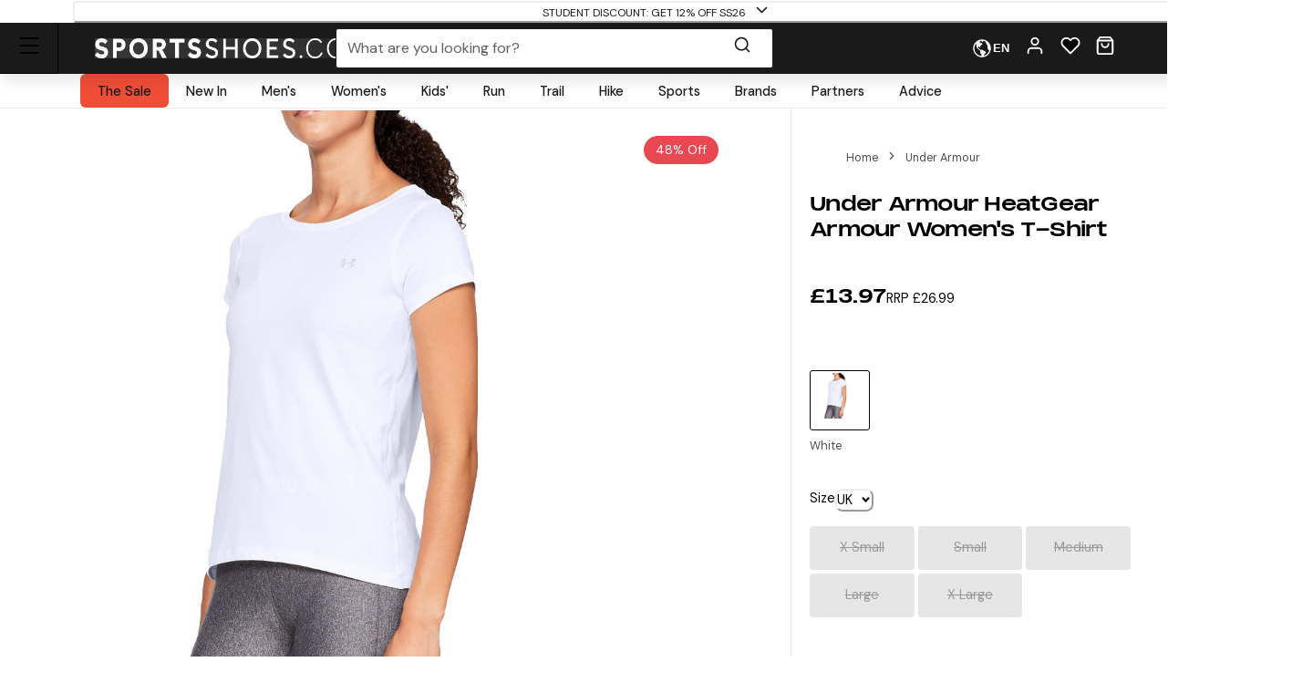

--- FILE ---
content_type: text/html; charset=utf-8
request_url: https://www.sportsshoes.com/product/und8916/under-armour-heatgear-armour-women's-t-shirt
body_size: 72369
content:
<!DOCTYPE html><html translate="no" lang="en-gb"><head><meta charSet="utf-8" data-next-head=""/><meta name="twitter:card" content="summary_large_image" data-next-head=""/><meta name="twitter:site" content="@sportsshoes_com" data-next-head=""/><meta name="twitter:creator" content="@sportsshoes_com" data-next-head=""/><meta name="viewport" content="width=device-width, initial-scale=1" data-next-head=""/><meta name="theme-color" content="#000000" data-next-head=""/><title data-next-head="">Under Armour HeatGear Armour Women&#x27;s T-Shirt | SportsShoes.com</title><meta name="description" content="Utilising comfortable fabrics boasting HeatGear technologies, the HeatGear Armour T-Shirt is a great workout companion." data-next-head=""/><link rel="canonical" href="https://www.sportsshoes.com/product/und8916/under-armour-heatgear-armour-women&#x27;s-t-shirt" data-next-head=""/><meta property="og:type" content="website" data-next-head=""/><meta property="og:title" content="Under Armour HeatGear Armour Women&#x27;s T-Shirt" data-next-head=""/><meta property="og:description" content="Utilising comfortable fabrics boasting HeatGear technologies, the HeatGear Armour T-Shirt is a great workout companion." data-next-head=""/><meta property="og:site_name" content="SportsShoes.com" data-next-head=""/><meta property="og:url" content="https://www.sportsshoes.com/product/und8916/under-armour-heatgear-armour-women&#x27;s-t-shirt" data-next-head=""/><meta property="og:locale" content="en-gb" data-next-head=""/><meta property="og:image" content="https://cdn11.bigcommerce.com/s-21x65e8kfn/images/stencil/original/products/56863/272588/UND8916_1000_1__98846.1688654512.jpg" data-next-head=""/><meta property="og:image:width" content="100" data-next-head=""/><meta property="og:image:height" content="100" data-next-head=""/><meta property="og:image:alt" content="Product" data-next-head=""/><meta property="og:image" content="https://cdn11.bigcommerce.com/s-21x65e8kfn/images/stencil/original/products/56863/272589/UND8916_1000_2__32328.1688654513.jpg" data-next-head=""/><meta property="og:image:width" content="100" data-next-head=""/><meta property="og:image:height" content="100" data-next-head=""/><meta property="og:image:alt" content="Product" data-next-head=""/><meta property="og:image" content="https://cdn11.bigcommerce.com/s-21x65e8kfn/images/stencil/original/products/56863/272590/UND8916_1000_3__64592.1688654514.jpg" data-next-head=""/><meta property="og:image:width" content="100" data-next-head=""/><meta property="og:image:height" content="100" data-next-head=""/><meta property="og:image:alt" content="Product" data-next-head=""/><link rel="alternate" hrefLang="es-es" href="https://www.sportsshoes.com/es-es/product/und8916/heatgear-armour-mujer-t-shirt" data-next-head=""/><link rel="alternate" hrefLang="fr-fr" href="https://www.sportsshoes.com/fr-fr/product/und8916/heatgear-armour-femme-t-shirt" data-next-head=""/><link rel="alternate" hrefLang="en-gb" href="https://www.sportsshoes.com/product/und8916/heatgear-armour-women&#x27;s-t-shirt" data-next-head=""/><link rel="alternate" hrefLang="de-de" href="https://www.sportsshoes.com/de-de/product/und8916/heatgear-armour-damen-t-shirt---ss24" data-next-head=""/><link rel="alternate" hrefLang="it-it" href="https://www.sportsshoes.com/it-it/product/und8916/heatgear-armour-donna-t-shirt" data-next-head=""/><link rel="preload" href="/_next/static/media/sportsshoes-logo-fast.d2bbd5bb.webp" as="image" data-next-head=""/><link rel="preload" href="https://cdn11.bigcommerce.com/s-21x65e8kfn/images/stencil/original/products/56863/272588/UND8916_1000_1__98846.1688654512.jpg" as="image" data-next-head=""/><link rel="apple-touch-icon" sizes="180x180" href="/apple-touch-icon.png"/><link rel="icon" type="image/png" sizes="32x32" href="/favicon-32x32.png"/><link rel="icon" type="image/png" sizes="16x16" href="/favicon-16x16.png"/><link rel="manifest" href="/manifest.json"/><link rel="mask-icon" href="/safari-pinned-tab.svg" color="#000000"/><meta name="google-site-verification" content="sdNY40HDRRB81zMP-p8TsZTmdke5UScHahHOvhlDZRw"/><meta name="msapplication-TileColor" content="#000000"/><meta name="format-detection" content="telephone=no"/><meta name="google" content="notranslate"/><link rel="preload" href="/_next/static/media/13971731025ec697-s.p.woff2" as="font" type="font/woff2" crossorigin="anonymous" data-next-font="size-adjust"/><link rel="preload" href="/_next/static/media/d080ba6df333da6c-s.p.woff2" as="font" type="font/woff2" crossorigin="anonymous" data-next-font="size-adjust"/><link rel="preload" href="/_next/static/css/6704caeaac00be25.css" as="style"/><link rel="stylesheet" href="/_next/static/css/6704caeaac00be25.css" data-n-g=""/><noscript data-n-css=""></noscript><script defer="" nomodule="" src="/_next/static/chunks/polyfills-42372ed130431b0a.js"></script><script src="/_next/static/chunks/webpack-de6a24edf112361c.js" defer=""></script><script src="/_next/static/chunks/framework-ad875e3374e8e202.js" defer=""></script><script src="/_next/static/chunks/main-2ba033d7d295b2d9.js" defer=""></script><script src="/_next/static/chunks/pages/_app-75b260ef29c012f5.js" defer=""></script><script src="/_next/static/chunks/0ab32d34-4a5f443952e01f3e.js" defer=""></script><script src="/_next/static/chunks/145b22ec-51a194abdc665909.js" defer=""></script><script src="/_next/static/chunks/20cc685d-abafbc4ac910479e.js" defer=""></script><script src="/_next/static/chunks/6c83fabd-f9a4bf9e174ddc00.js" defer=""></script><script src="/_next/static/chunks/070fd1b5-14880684c7dff74f.js" defer=""></script><script src="/_next/static/chunks/ed2ab0f7-33a781b80d9f2838.js" defer=""></script><script src="/_next/static/chunks/6723b772-c0c165d9d7f9a100.js" defer=""></script><script src="/_next/static/chunks/1dfb8265-82a037560c54a846.js" defer=""></script><script src="/_next/static/chunks/dc45a15b-5f1ed34ce432caac.js" defer=""></script><script src="/_next/static/chunks/df0378da-b31907fd437417cb.js" defer=""></script><script src="/_next/static/chunks/7716-4644dec50b63e1a4.js" defer=""></script><script src="/_next/static/chunks/7682-3affc879027bb622.js" defer=""></script><script src="/_next/static/chunks/7950-c30db6ecb7b1e459.js" defer=""></script><script src="/_next/static/chunks/4762-58b5e468dc3196a5.js" defer=""></script><script src="/_next/static/chunks/5516-b979967e2d1b356e.js" defer=""></script><script src="/_next/static/chunks/5633-bdaaeae289b79574.js" defer=""></script><script src="/_next/static/chunks/3181-4cfb02592b179fef.js" defer=""></script><script src="/_next/static/chunks/102-e03db0a6dd1a4bc2.js" defer=""></script><script src="/_next/static/chunks/2985-d59f5b28372a28c4.js" defer=""></script><script src="/_next/static/chunks/6961-1725297c9ea965db.js" defer=""></script><script src="/_next/static/chunks/5736-cbc015c29691fea3.js" defer=""></script><script src="/_next/static/chunks/pages/product/%5B...url%5D-738399caddb89472.js" defer=""></script><script src="/_next/static/OEeVnCMpMfwHyvsC0tnof/_buildManifest.js" defer=""></script><script src="/_next/static/OEeVnCMpMfwHyvsC0tnof/_ssgManifest.js" defer=""></script></head><body class="loading __variable_4ab313 __variable_ef116d"><div id="__next"><style data-emotion="css-global 12ku7bl">:host,:root,[data-theme]{--chakra-ring-inset:var(--chakra-empty,/*!*/ /*!*/);--chakra-ring-offset-width:0px;--chakra-ring-offset-color:#fff;--chakra-ring-color:rgba(66, 153, 225, 0.6);--chakra-ring-offset-shadow:0 0 #0000;--chakra-ring-shadow:0 0 #0000;--chakra-space-x-reverse:0;--chakra-space-y-reverse:0;--chakra-colors-transparent:transparent;--chakra-colors-current:currentColor;--chakra-colors-black:#1A1A1A;--chakra-colors-white:#FFFFFF;--chakra-colors-whiteAlpha-50:rgba(255, 255, 255, 0.04);--chakra-colors-whiteAlpha-100:rgba(255, 255, 255, 0.06);--chakra-colors-whiteAlpha-200:rgba(255, 255, 255, 0.08);--chakra-colors-whiteAlpha-300:rgba(255, 255, 255, 0.16);--chakra-colors-whiteAlpha-400:rgba(255, 255, 255, 0.24);--chakra-colors-whiteAlpha-500:rgba(255, 255, 255, 0.36);--chakra-colors-whiteAlpha-600:rgba(255, 255, 255, 0.48);--chakra-colors-whiteAlpha-700:rgba(255, 255, 255, 0.64);--chakra-colors-whiteAlpha-800:rgba(255, 255, 255, 0.80);--chakra-colors-whiteAlpha-900:rgba(255, 255, 255, 0.92);--chakra-colors-blackAlpha-50:rgba(0, 0, 0, 0.04);--chakra-colors-blackAlpha-100:rgba(0, 0, 0, 0.06);--chakra-colors-blackAlpha-200:rgba(0, 0, 0, 0.08);--chakra-colors-blackAlpha-300:rgba(0, 0, 0, 0.16);--chakra-colors-blackAlpha-400:rgba(0, 0, 0, 0.24);--chakra-colors-blackAlpha-500:rgba(0, 0, 0, 0.36);--chakra-colors-blackAlpha-600:rgba(0, 0, 0, 0.48);--chakra-colors-blackAlpha-700:rgba(0, 0, 0, 0.64);--chakra-colors-blackAlpha-800:rgba(0, 0, 0, 0.80);--chakra-colors-blackAlpha-900:rgba(0, 0, 0, 0.92);--chakra-colors-gray-50:#F7FAFC;--chakra-colors-gray-100:#EDF2F7;--chakra-colors-gray-200:#E2E8F0;--chakra-colors-gray-300:#CBD5E0;--chakra-colors-gray-400:#A0AEC0;--chakra-colors-gray-500:#718096;--chakra-colors-gray-600:#4A5568;--chakra-colors-gray-700:#2D3748;--chakra-colors-gray-800:#1A202C;--chakra-colors-gray-900:#171923;--chakra-colors-red-50:#F8ECEC;--chakra-colors-red-100:#FCE9E9;--chakra-colors-red-200:#E1A8A8;--chakra-colors-red-300:#D58686;--chakra-colors-red-400:#C96464;--chakra-colors-red-500:#B94141;--chakra-colors-red-600:#973535;--chakra-colors-red-700:#712828;--chakra-colors-red-800:#4B1B1B;--chakra-colors-red-900:#260D0D;--chakra-colors-orange-50:#FBF2E9;--chakra-colors-orange-100:#F8EBE0;--chakra-colors-orange-200:#EEC39B;--chakra-colors-orange-300:#E7AB74;--chakra-colors-orange-400:#E1944C;--chakra-colors-orange-500:#DC8432;--chakra-colors-orange-600:#AE631E;--chakra-colors-orange-700:#834B16;--chakra-colors-orange-800:#57320F;--chakra-colors-orange-900:#2C1907;--chakra-colors-yellow-50:#FFFFF0;--chakra-colors-yellow-100:#FEFCBF;--chakra-colors-yellow-200:#FAF089;--chakra-colors-yellow-300:#F6E05E;--chakra-colors-yellow-400:#ECC94B;--chakra-colors-yellow-500:#D69E2E;--chakra-colors-yellow-600:#B7791F;--chakra-colors-yellow-700:#975A16;--chakra-colors-yellow-800:#744210;--chakra-colors-yellow-900:#5F370E;--chakra-colors-green-10:#BBFF55;--chakra-colors-green-50:#F3F7ED;--chakra-colors-green-100:#E6F2D5;--chakra-colors-green-200:#C8DBAE;--chakra-colors-green-300:#B3CD8E;--chakra-colors-green-400:#9EBF6E;--chakra-colors-green-500:#86AE4D;--chakra-colors-green-600:#6D8D3F;--chakra-colors-green-700:#526A2F;--chakra-colors-green-800:#36471F;--chakra-colors-green-900:#1B2310;--chakra-colors-green-1000:#0EA486;--chakra-colors-teal-50:#E6FFFA;--chakra-colors-teal-100:#B2F5EA;--chakra-colors-teal-200:#81E6D9;--chakra-colors-teal-300:#4FD1C5;--chakra-colors-teal-400:#38B2AC;--chakra-colors-teal-500:#319795;--chakra-colors-teal-600:#2C7A7B;--chakra-colors-teal-700:#285E61;--chakra-colors-teal-800:#234E52;--chakra-colors-teal-900:#1D4044;--chakra-colors-blue-50:#EBF4FA;--chakra-colors-blue-100:#F7FBFD;--chakra-colors-blue-200:#A2CEE7;--chakra-colors-blue-300:#7DBBDD;--chakra-colors-blue-400:#59A8D4;--chakra-colors-blue-500:#3E9ACD;--chakra-colors-blue-600:#2A77A2;--chakra-colors-blue-700:#1F597A;--chakra-colors-blue-800:#153C51;--chakra-colors-blue-900:#0A1E29;--chakra-colors-cyan-50:#EDFDFD;--chakra-colors-cyan-100:#C4F1F9;--chakra-colors-cyan-200:#9DECF9;--chakra-colors-cyan-300:#76E4F7;--chakra-colors-cyan-400:#0BC5EA;--chakra-colors-cyan-500:#00B5D8;--chakra-colors-cyan-600:#00A3C4;--chakra-colors-cyan-700:#0987A0;--chakra-colors-cyan-800:#086F83;--chakra-colors-cyan-900:#065666;--chakra-colors-purple-50:#FAF5FF;--chakra-colors-purple-100:#E9D8FD;--chakra-colors-purple-200:#D6BCFA;--chakra-colors-purple-300:#B794F4;--chakra-colors-purple-400:#9F7AEA;--chakra-colors-purple-500:#805AD5;--chakra-colors-purple-600:#6B46C1;--chakra-colors-purple-700:#553C9A;--chakra-colors-purple-800:#44337A;--chakra-colors-purple-900:#322659;--chakra-colors-pink-50:#FFF5F7;--chakra-colors-pink-100:#FED7E2;--chakra-colors-pink-200:#FBB6CE;--chakra-colors-pink-300:#F687B3;--chakra-colors-pink-400:#ED64A6;--chakra-colors-pink-500:#D53F8C;--chakra-colors-pink-600:#B83280;--chakra-colors-pink-700:#97266D;--chakra-colors-pink-800:#702459;--chakra-colors-pink-900:#521B41;--chakra-colors-grey-200:#FAFAFA;--chakra-colors-grey-300:#E6E6E6;--chakra-colors-grey-400:#CCCCCC;--chakra-colors-grey-500:#BABABA;--chakra-colors-grey-600:#999999;--chakra-colors-grey-700:#666666;--chakra-colors-grey-800:#4D4D4D;--chakra-colors-lightBlueAlpha-50:#BEDDEE0D;--chakra-colors-lightBlueAlpha-100:#BEDDEE1A;--chakra-colors-lightBlueAlpha-200:#BEDDEE33;--chakra-colors-lightBlueAlpha-300:#BEDDEE4D;--chakra-colors-lightBlueAlpha-400:#BEDDEE66;--chakra-colors-lightBlueAlpha-500:#BEDDEE80;--chakra-colors-lightBlueAlpha-600:#BEDDEE99;--chakra-colors-lightBlueAlpha-700:#BEDDEEB3;--chakra-colors-lightBlueAlpha-800:#BEDDEECC;--chakra-colors-lightBlueAlpha-900:#BEDDEEE6;--chakra-colors-turquoise-50:#E5FFFB;--chakra-colors-turquoise-100:#B8FFF4;--chakra-colors-turquoise-200:#8AFFED;--chakra-colors-turquoise-300:#5CFFE7;--chakra-colors-turquoise-400:#2EFFE0;--chakra-colors-turquoise-500:#00F7D2;--chakra-colors-turquoise-600:#00CCAD;--chakra-colors-turquoise-700:#009982;--chakra-colors-turquoise-800:#006657;--chakra-colors-turquoise-900:#00332B;--chakra-colors-offBlack:#1F1F1F;--chakra-colors-primary-1:#1A1A1A;--chakra-colors-primary-2:#BABABA;--chakra-colors-primary-3:#FAFAFA;--chakra-colors-primary-4:#FFFFFF;--chakra-colors-secondary-1:#3E9ACD;--chakra-colors-secondary-2:#153C51;--chakra-colors-secondary-3:#7DBBDD;--chakra-colors-success-primary:#86AE4D;--chakra-colors-success-secondary:#E6F2D5;--chakra-colors-error-primary:#B94141;--chakra-colors-error-secondary:#FCE9E9;--chakra-colors-warning-primary:#DC8432;--chakra-colors-warning-secondary:#F8EBE0;--chakra-colors-info-primary:#3E9ACD;--chakra-colors-info-secondary:#F7FBFD;--chakra-colors-ultra-green:#00F7D2;--chakra-colors-ultra-black:#000000;--chakra-colors-ultra-white:#FFFFFF;--chakra-colors-paypal-dark:#005C8A;--chakra-colors-paypal-light:#18ACE6;--chakra-colors-klarna:#FEB3C6;--chakra-colors-sustainable:#8EAC5A;--chakra-colors-darkAlpha-50:#000000;--chakra-colors-darkAlpha-100:#FFFFFF;--chakra-colors-darkAlpha-500:#000000;--chakra-colors-vitality:#F41C5E;--chakra-colors-englandAthletics:#DD052B;--chakra-colors-parkrun:#FFA300;--chakra-borders-none:0;--chakra-borders-1px:1px solid;--chakra-borders-2px:2px solid;--chakra-borders-4px:4px solid;--chakra-borders-8px:8px solid;--chakra-borders-faint:1px solid #ECEAEA;--chakra-borders-bold:1px solid #B0AEAE;--chakra-fonts-heading:-apple-system,BlinkMacSystemFont,"Segoe UI",Helvetica,Arial,sans-serif,"Apple Color Emoji","Segoe UI Emoji","Segoe UI Symbol";--chakra-fonts-body:-apple-system,BlinkMacSystemFont,"Segoe UI",Helvetica,Arial,sans-serif,"Apple Color Emoji","Segoe UI Emoji","Segoe UI Symbol";--chakra-fonts-mono:SFMono-Regular,Menlo,Monaco,Consolas,"Liberation Mono","Courier New",monospace;--chakra-fontSizes-3xs:0.45rem;--chakra-fontSizes-2xs:0.625rem;--chakra-fontSizes-xs:0.6875rem;--chakra-fontSizes-sm:0.78125rem;--chakra-fontSizes-md:1rem;--chakra-fontSizes-lg:1rem;--chakra-fontSizes-xl:1.125rem;--chakra-fontSizes-2xl:1.25rem;--chakra-fontSizes-3xl:1.35rem;--chakra-fontSizes-4xl:1.5rem;--chakra-fontSizes-5xl:1.75rem;--chakra-fontSizes-6xl:2.1rem;--chakra-fontSizes-7xl:2.5rem;--chakra-fontSizes-8xl:3.5625rem;--chakra-fontSizes-9xl:8rem;--chakra-fontSizes-xxs:0.6075rem;--chakra-fontSizes-base:0.90625rem;--chakra-fontWeights-hairline:100;--chakra-fontWeights-thin:200;--chakra-fontWeights-light:300;--chakra-fontWeights-normal:400;--chakra-fontWeights-medium:500;--chakra-fontWeights-semibold:600;--chakra-fontWeights-bold:700;--chakra-fontWeights-extrabold:800;--chakra-fontWeights-black:900;--chakra-letterSpacings-tighter:-0.05em;--chakra-letterSpacings-tight:-0.025em;--chakra-letterSpacings-normal:0;--chakra-letterSpacings-wide:0.025em;--chakra-letterSpacings-wider:0.05em;--chakra-letterSpacings-widest:0.1em;--chakra-lineHeights-3:.75rem;--chakra-lineHeights-4:1rem;--chakra-lineHeights-5:1.25rem;--chakra-lineHeights-6:1.5rem;--chakra-lineHeights-7:1.75rem;--chakra-lineHeights-8:2rem;--chakra-lineHeights-9:2.25rem;--chakra-lineHeights-10:2.5rem;--chakra-lineHeights-12:3rem;--chakra-lineHeights-15:3.75rem;--chakra-lineHeights-18:4.5rem;--chakra-lineHeights-24:6rem;--chakra-lineHeights-normal:normal;--chakra-lineHeights-none:1;--chakra-lineHeights-shorter:1.25;--chakra-lineHeights-short:1.375;--chakra-lineHeights-base:1.5;--chakra-lineHeights-tall:1.625;--chakra-lineHeights-taller:2;--chakra-lineHeights-xs:1.125rem;--chakra-lineHeights-sm:1.3125rem;--chakra-lineHeights-md:1.625rem;--chakra-lineHeights-lg:1.9375rem;--chakra-lineHeights-xl:2.1875rem;--chakra-lineHeights-2xl:2.4375rem;--chakra-lineHeights-3xl:2.8125rem;--chakra-lineHeights-4xl:3.375rem;--chakra-lineHeights-5xl:4.0625rem;--chakra-lineHeights-6xl:5.0625rem;--chakra-radii-none:0;--chakra-radii-sm:0.375rem;--chakra-radii-base:0.1875rem;--chakra-radii-md:0.5rem;--chakra-radii-lg:0.5rem;--chakra-radii-xl:0.75rem;--chakra-radii-2xl:1rem;--chakra-radii-3xl:1.5rem;--chakra-radii-full:9999px;--chakra-space-1:0.25rem;--chakra-space-2:0.5rem;--chakra-space-3:0.75rem;--chakra-space-4:1rem;--chakra-space-5:1.25rem;--chakra-space-6:1.5rem;--chakra-space-7:1.75rem;--chakra-space-8:2rem;--chakra-space-9:2.25rem;--chakra-space-10:2.5rem;--chakra-space-12:3rem;--chakra-space-14:3.5rem;--chakra-space-16:4rem;--chakra-space-20:5rem;--chakra-space-24:6rem;--chakra-space-28:7rem;--chakra-space-32:8rem;--chakra-space-36:9rem;--chakra-space-40:10rem;--chakra-space-44:11rem;--chakra-space-48:12rem;--chakra-space-52:13rem;--chakra-space-56:14rem;--chakra-space-60:15rem;--chakra-space-64:16rem;--chakra-space-72:18rem;--chakra-space-80:20rem;--chakra-space-96:24rem;--chakra-space-px:1px;--chakra-space-0-5:0.125rem;--chakra-space-1-5:0.375rem;--chakra-space-2-5:0.625rem;--chakra-space-3-5:0.875rem;--chakra-shadows-xs:0px 1px 2px rgba(0, 0, 0, 0.05);--chakra-shadows-sm:0px 1px 3px rgba(0, 0, 0, 0.1);--chakra-shadows-base:0 1px 3px 0 rgba(0, 0, 0, 0.1),0 1px 2px 0 rgba(0, 0, 0, 0.06);--chakra-shadows-md:0px 4px 6px -1px rgba(0, 0, 0, 0.1);--chakra-shadows-lg:0px 10px 15px -3px rgba(0, 0, 0, 0.1);--chakra-shadows-xl:0px 20px 25px -5px rgba(0, 0, 0, 0.1);--chakra-shadows-2xl:0 25px 50px -12px rgba(0, 0, 0, 0.25);--chakra-shadows-outline:0 0 0 3px rgba(66, 153, 225, 0.6);--chakra-shadows-inner:inset 0 2px 4px 0 rgba(0,0,0,0.06);--chakra-shadows-none:none;--chakra-shadows-dark-lg:rgba(0, 0, 0, 0.1) 0px 0px 0px 1px,rgba(0, 0, 0, 0.2) 0px 5px 10px,rgba(0, 0, 0, 0.4) 0px 15px 40px;--chakra-shadows-mdDrawer:0px -4px 8px -1px rgba(0, 0, 0, 0.1);--chakra-shadows-lgDrawer:0px -8px 18px -1px rgba(0, 0, 0, 0.1);--chakra-sizes-1:0.25rem;--chakra-sizes-2:0.5rem;--chakra-sizes-3:0.75rem;--chakra-sizes-4:1rem;--chakra-sizes-5:1.25rem;--chakra-sizes-6:1.5rem;--chakra-sizes-7:1.75rem;--chakra-sizes-8:2rem;--chakra-sizes-9:2.25rem;--chakra-sizes-10:2.5rem;--chakra-sizes-12:3rem;--chakra-sizes-14:3.5rem;--chakra-sizes-16:4rem;--chakra-sizes-20:5rem;--chakra-sizes-24:6rem;--chakra-sizes-28:7rem;--chakra-sizes-32:8rem;--chakra-sizes-36:9rem;--chakra-sizes-40:10rem;--chakra-sizes-44:11rem;--chakra-sizes-48:12rem;--chakra-sizes-52:13rem;--chakra-sizes-56:14rem;--chakra-sizes-60:15rem;--chakra-sizes-64:16rem;--chakra-sizes-72:18rem;--chakra-sizes-80:20rem;--chakra-sizes-96:24rem;--chakra-sizes-px:1px;--chakra-sizes-0-5:0.125rem;--chakra-sizes-1-5:0.375rem;--chakra-sizes-2-5:0.625rem;--chakra-sizes-3-5:0.875rem;--chakra-sizes-max:max-content;--chakra-sizes-min:min-content;--chakra-sizes-full:100%;--chakra-sizes-3xs:14rem;--chakra-sizes-2xs:16rem;--chakra-sizes-xs:20rem;--chakra-sizes-sm:24rem;--chakra-sizes-md:28rem;--chakra-sizes-lg:32rem;--chakra-sizes-xl:36rem;--chakra-sizes-2xl:42rem;--chakra-sizes-3xl:48rem;--chakra-sizes-4xl:56rem;--chakra-sizes-5xl:64rem;--chakra-sizes-6xl:72rem;--chakra-sizes-7xl:80rem;--chakra-sizes-8xl:90rem;--chakra-sizes-prose:60ch;--chakra-sizes-container-sm:640px;--chakra-sizes-container-md:768px;--chakra-sizes-container-lg:960px;--chakra-sizes-container-xl:1280px;--chakra-sizes-container-2md:892px;--chakra-sizes-container-2xl:1332px;--chakra-zIndices-hide:-1;--chakra-zIndices-auto:auto;--chakra-zIndices-base:0;--chakra-zIndices-docked:10;--chakra-zIndices-dropdown:1000;--chakra-zIndices-sticky:1100;--chakra-zIndices-banner:1200;--chakra-zIndices-overlay:1300;--chakra-zIndices-modal:1400;--chakra-zIndices-popover:1500;--chakra-zIndices-skipLink:1600;--chakra-zIndices-toast:1700;--chakra-zIndices-tooltip:1800;--chakra-transition-property-common:background-color,border-color,color,fill,stroke,opacity,box-shadow,transform;--chakra-transition-property-colors:background-color,border-color,color,fill,stroke;--chakra-transition-property-dimensions:width,height;--chakra-transition-property-position:left,right,top,bottom;--chakra-transition-property-background:background-color,background-image,background-position;--chakra-transition-easing-ease-in:cubic-bezier(0.4, 0, 1, 1);--chakra-transition-easing-ease-out:cubic-bezier(0, 0.52, 1, 1);--chakra-transition-easing-ease-in-out:cubic-bezier(0.4, 0, 0.2, 1);--chakra-transition-duration-ultra-fast:50ms;--chakra-transition-duration-faster:100ms;--chakra-transition-duration-fast:150ms;--chakra-transition-duration-normal:200ms;--chakra-transition-duration-slow:300ms;--chakra-transition-duration-slower:400ms;--chakra-transition-duration-ultra-slow:500ms;--chakra-blur-none:0;--chakra-blur-sm:4px;--chakra-blur-base:8px;--chakra-blur-md:12px;--chakra-blur-lg:16px;--chakra-blur-xl:24px;--chakra-blur-2xl:40px;--chakra-blur-3xl:64px;--chakra-breakpoints-base:0em;--chakra-breakpoints-sm:30em;--chakra-breakpoints-md:51.375em;--chakra-breakpoints-lg:64em;--chakra-breakpoints-xl:75.625em;--chakra-breakpoints-2xl:90em;--chakra-breakpoints-xxxs:10em;--chakra-breakpoints-xxs:20em;--chakra-breakpoints-xs:23.4375em;--chakra-breakpoints-3xl:106.25em;--chakra-breakpoints-4xl:131.25em;}.chakra-ui-light :host:not([data-theme]),.chakra-ui-light :root:not([data-theme]),.chakra-ui-light [data-theme]:not([data-theme]),[data-theme=light] :host:not([data-theme]),[data-theme=light] :root:not([data-theme]),[data-theme=light] [data-theme]:not([data-theme]),:host[data-theme=light],:root[data-theme=light],[data-theme][data-theme=light]{--chakra-colors-chakra-body-text:var(--chakra-colors-gray-800);--chakra-colors-chakra-body-bg:var(--chakra-colors-white);--chakra-colors-chakra-border-color:var(--chakra-colors-gray-200);--chakra-colors-chakra-inverse-text:var(--chakra-colors-white);--chakra-colors-chakra-subtle-bg:var(--chakra-colors-gray-100);--chakra-colors-chakra-subtle-text:var(--chakra-colors-gray-600);--chakra-colors-chakra-placeholder-color:var(--chakra-colors-gray-500);}.chakra-ui-dark :host:not([data-theme]),.chakra-ui-dark :root:not([data-theme]),.chakra-ui-dark [data-theme]:not([data-theme]),[data-theme=dark] :host:not([data-theme]),[data-theme=dark] :root:not([data-theme]),[data-theme=dark] [data-theme]:not([data-theme]),:host[data-theme=dark],:root[data-theme=dark],[data-theme][data-theme=dark]{--chakra-colors-chakra-body-text:var(--chakra-colors-whiteAlpha-900);--chakra-colors-chakra-body-bg:var(--chakra-colors-gray-800);--chakra-colors-chakra-border-color:var(--chakra-colors-whiteAlpha-300);--chakra-colors-chakra-inverse-text:var(--chakra-colors-gray-800);--chakra-colors-chakra-subtle-bg:var(--chakra-colors-gray-700);--chakra-colors-chakra-subtle-text:var(--chakra-colors-gray-400);--chakra-colors-chakra-placeholder-color:var(--chakra-colors-whiteAlpha-400);}</style><style data-emotion="css-global fubdgu">html{line-height:1.5;-webkit-text-size-adjust:100%;font-family:system-ui,sans-serif;-webkit-font-smoothing:antialiased;text-rendering:optimizeLegibility;-moz-osx-font-smoothing:grayscale;touch-action:manipulation;}body{position:relative;min-height:100%;margin:0;font-feature-settings:"kern";}:where(*, *::before, *::after){border-width:0;border-style:solid;box-sizing:border-box;word-wrap:break-word;}main{display:block;}hr{border-top-width:1px;box-sizing:content-box;height:0;overflow:visible;}:where(pre, code, kbd,samp){font-family:SFMono-Regular,Menlo,Monaco,Consolas,monospace;font-size:1em;}a{background-color:transparent;color:inherit;-webkit-text-decoration:inherit;text-decoration:inherit;}abbr[title]{border-bottom:none;-webkit-text-decoration:underline;text-decoration:underline;-webkit-text-decoration:underline dotted;-webkit-text-decoration:underline dotted;text-decoration:underline dotted;}:where(b, strong){font-weight:bold;}small{font-size:80%;}:where(sub,sup){font-size:75%;line-height:0;position:relative;vertical-align:baseline;}sub{bottom:-0.25em;}sup{top:-0.5em;}img{border-style:none;}:where(button, input, optgroup, select, textarea){font-family:inherit;font-size:100%;line-height:1.15;margin:0;}:where(button, input){overflow:visible;}:where(button, select){text-transform:none;}:where(
          button::-moz-focus-inner,
          [type="button"]::-moz-focus-inner,
          [type="reset"]::-moz-focus-inner,
          [type="submit"]::-moz-focus-inner
        ){border-style:none;padding:0;}fieldset{padding:0.35em 0.75em 0.625em;}legend{box-sizing:border-box;color:inherit;display:table;max-width:100%;padding:0;white-space:normal;}progress{vertical-align:baseline;}textarea{overflow:auto;}:where([type="checkbox"], [type="radio"]){box-sizing:border-box;padding:0;}input[type="number"]::-webkit-inner-spin-button,input[type="number"]::-webkit-outer-spin-button{-webkit-appearance:none!important;}input[type="number"]{-moz-appearance:textfield;}input[type="search"]{-webkit-appearance:textfield;outline-offset:-2px;}input[type="search"]::-webkit-search-decoration{-webkit-appearance:none!important;}::-webkit-file-upload-button{-webkit-appearance:button;font:inherit;}details{display:block;}summary{display:-webkit-box;display:-webkit-list-item;display:-ms-list-itembox;display:list-item;}template{display:none;}[hidden]{display:none!important;}:where(
          blockquote,
          dl,
          dd,
          h1,
          h2,
          h3,
          h4,
          h5,
          h6,
          hr,
          figure,
          p,
          pre
        ){margin:0;}button{background:transparent;padding:0;}fieldset{margin:0;padding:0;}:where(ol, ul){margin:0;padding:0;}textarea{resize:vertical;}:where(button, [role="button"]){cursor:pointer;}button::-moz-focus-inner{border:0!important;}table{border-collapse:collapse;}:where(h1, h2, h3, h4, h5, h6){font-size:inherit;font-weight:inherit;}:where(button, input, optgroup, select, textarea){padding:0;line-height:inherit;color:inherit;}:where(img, svg, video, canvas, audio, iframe, embed, object){display:block;}:where(img, video){max-width:100%;height:auto;}[data-js-focus-visible] :focus:not([data-focus-visible-added]):not(
          [data-focus-visible-disabled]
        ){outline:none;box-shadow:none;}select::-ms-expand{display:none;}:root,:host{--chakra-vh:100vh;}@supports (height: -webkit-fill-available){:root,:host{--chakra-vh:-webkit-fill-available;}}@supports (height: -moz-fill-available){:root,:host{--chakra-vh:-moz-fill-available;}}@supports (height: 100dvh){:root,:host{--chakra-vh:100dvh;}}</style><style data-emotion="css-global ft9l74">body{font-family:var(--chakra-fonts-body);color:var(--chakra-colors-chakra-body-text);background:var(--chakra-colors-chakra-body-bg);transition-property:background-color;transition-duration:var(--chakra-transition-duration-normal);line-height:var(--chakra-lineHeights-base);--chakra-fonts-heading:var(--font-pp-monument);--chakra-fonts-body:var(--font-dm-sans);}body p{margin:0px;}body .animation-safeguard{-webkit-transition:all 0.3s ease-in-out!important;transition:all 0.3s ease-in-out!important;}body .hide-arrows .swiper-button-prev{display:none;}body .hide-arrows .swiper-button-next{display:none;}body .hide-arrows .swiper-pagination-bullet{background-color:var(--chakra-colors-white)!important;opacity:0.5;}body .swiper-pagination-bullet-active{background-color:var(--chakra-colors-white)!important;opacity:1;}body .swiper-button-prev{color:var(--chakra-colors-white);}body .swiper-slide{webkit-transform:translate3d(0, 0, 0);webkit-backface-visibility:hidden;}body .swiper-button-next{color:var(--chakra-colors-white);}body .swiper-scrollbar{display:none;}body .thin-scroll::-webkit-scrollbar{width:4px;}body .thin-scroll::-webkit-scrollbar-track{background:#f1f1f1;}body .thin-scroll::-webkit-scrollbar-thumb{background:#888;}body .medium-scroll::-webkit-scrollbar{width:6px;}body .medium-scroll::-webkit-scrollbar-track{background:#f1f1f1;}body .medium-scroll::-webkit-scrollbar-thumb{background:#888;}body .hide-scroll::-webkit-scrollbar{display:none;}body #applepayCheckoutButton button{width:160px;background:#000;background-image:-webkit-named-image(apple-pay-logo-white);-webkit-background-position:50% 50%;background-position:50% 50%;background-repeat:no-repeat;-webkit-background-size:100% 60%;background-size:100% 60%;border-radius:4px;height:32px;padding:spacing('single');}body .checkoutRemote-button{margin-bottom:spacing("base");margin-left:spacing("third");margin-right:spacing("third");}body .maurten-bs-animation *{-webkit-transition:all 0.25s ease-in-out!important;transition:all 0.25s ease-in-out!important;}@media screen and (min-width: 822px){body .mobile-tablet-only{display:none;}body .tagg-mobile{display:none;}}@media screen and (max-width: 821px){body .desktop-only{display:none;}body .tagg-desktop{display:none;}body .swiper-button-prev{display:none;}body .swiper-button-next{display:none;}}@media screen and (min-width: 1024px){body .pdp-mobile-tablet-only{display:none;}body .image-zoom-effect{-webkit-transition:all 0.5s ease-in-out!important;transition:all 0.5s ease-in-out!important;}body .image-zoom:hover .image-zoom-effect{-webkit-transform:scale(1.03);-moz-transform:scale(1.03);-ms-transform:scale(1.03);transform:scale(1.03);}}@media screen and (max-width: 1023px){body .pdp-desktop-only{display:none;}}*::-webkit-input-placeholder{color:var(--chakra-colors-chakra-placeholder-color);}*::-moz-placeholder{color:var(--chakra-colors-chakra-placeholder-color);}*:-ms-input-placeholder{color:var(--chakra-colors-chakra-placeholder-color);}*::placeholder{color:var(--chakra-colors-chakra-placeholder-color);}*,*::before,::after{border-color:var(--chakra-colors-chakra-border-color);}.body-overflow{overflow:hidden;}.body-fixed{overflow:hidden;margin-right:15px;}.body-fixed .nav{padding-right:15px;}[data-state="navigating"] .loqate{color:var(--chakra-colors-white)!important;}.loqate::-webkit-input-placeholder{color:var(--chakra-colors-grey-500);}.loqate::-moz-placeholder{color:var(--chakra-colors-grey-500);}.loqate:-ms-input-placeholder{color:var(--chakra-colors-grey-500);}.loqate::placeholder{color:var(--chakra-colors-grey-500);}.grecaptcha-badge{display:none;}.size-guide-container #container{max-width:100vw!important;overflow-x:scroll;}.size-guide-container h4{padding:10px!important;}.size-guide-container p{padding:10px!important;}.size-guide-container #container p{padding:0px;}.size-guide-container td{min-width:70px;}.size-guide-container #container::-webkit-scrollbar{width:4px;}.osano-cm-window__widget{display:none;}</style><style>
    #nprogress {
      pointer-events: none;
    }
    #nprogress .bar {
      background: #BBFF55;
      position: fixed;
      z-index: 9999;
      top: 0;
      left: 0;
      width: 100%;
      height: 3px;
    }
    #nprogress .peg {
      display: block;
      position: absolute;
      right: 0px;
      width: 100px;
      height: 100%;
      box-shadow: 0 0 10px #BBFF55, 0 0 5px #BBFF55;
      opacity: 1;
      -webkit-transform: rotate(3deg) translate(0px, -4px);
      -ms-transform: rotate(3deg) translate(0px, -4px);
      transform: rotate(3deg) translate(0px, -4px);
    }
    #nprogress .spinner {
      display: block;
      position: fixed;
      z-index: 1031;
      top: 15px;
      right: 15px;
    }
    #nprogress .spinner-icon {
      width: 18px;
      height: 18px;
      box-sizing: border-box;
      border: solid 2px transparent;
      border-top-color: #BBFF55;
      border-left-color: #BBFF55;
      border-radius: 50%;
      -webkit-animation: nprogresss-spinner 400ms linear infinite;
      animation: nprogress-spinner 400ms linear infinite;
    }
    .nprogress-custom-parent {
      overflow: hidden;
      position: relative;
    }
    .nprogress-custom-parent #nprogress .spinner,
    .nprogress-custom-parent #nprogress .bar {
      position: absolute;
    }
    @-webkit-keyframes nprogress-spinner {
      0% {
        -webkit-transform: rotate(0deg);
      }
      100% {
        -webkit-transform: rotate(360deg);
      }
    }
    @keyframes nprogress-spinner {
      0% {
        transform: rotate(0deg);
      }
      100% {
        transform: rotate(360deg);
      }
    }
  </style><div class="css-0"><style data-emotion="css ni21jw">.css-ni21jw{position:fixed;z-index:8;width:100%;background:var(--chakra-colors-primary-4);color:var(--chakra-colors-primary-1);transition-property:padding;transition-duration:var(--chakra-transition-duration-slow);transition-timing-function:var(--chakra-transition-easing-ease-out);-webkit-padding-start:var(--chakra-space-4);padding-inline-start:var(--chakra-space-4);-webkit-padding-end:var(--chakra-space-4);padding-inline-end:var(--chakra-space-4);padding-top:0px;padding-bottom:0px;top:0px;}@media screen and (min-width: 75.625em){.css-ni21jw{-webkit-padding-start:var(--chakra-space-20);padding-inline-start:var(--chakra-space-20);-webkit-padding-end:var(--chakra-space-20);padding-inline-end:var(--chakra-space-20);}}</style><div data-testid="usp-banner" class="animation-safeguard css-ni21jw"><style data-emotion="css k70z5i">.css-k70z5i{display:inline;-webkit-appearance:none;-moz-appearance:none;-ms-appearance:none;appearance:none;-webkit-align-items:center;-webkit-box-align:center;-ms-flex-align:center;align-items:center;-webkit-box-pack:center;-ms-flex-pack:center;-webkit-justify-content:center;justify-content:center;-webkit-user-select:none;-moz-user-select:none;-ms-user-select:none;user-select:none;position:relative;white-space:nowrap;vertical-align:middle;outline:2px solid transparent;outline-offset:2px;line-height:unset;border-radius:var(--chakra-radii-base);font-weight:var(--chakra-fontWeights-normal);transition-property:all;transition-duration:var(--chakra-transition-duration-normal);-webkit-padding-start:var(--chakra-space-4);padding-inline-start:var(--chakra-space-4);-webkit-padding-end:var(--chakra-space-4);padding-inline-end:var(--chakra-space-4);-webkit-text-decoration:none;text-decoration:none;transition-timing-function:var(--chakra-transition-easing-ease-out);height:44px;min-width:auto;font-size:var(--chakra-fontSizes-md);padding-top:var(--chakra-space-1-5);padding-bottom:var(--chakra-space-1-5);background:none;color:inherit;margin:0px;padding:0px;font-family:var(--chakra-fonts-body);box-shadow:var(--chakra-shadows-none);width:100%;max-height:var(--chakra-sizes-6);transition-delay:slow;}.css-k70z5i:focus-visible,.css-k70z5i[data-focus-visible]{box-shadow:var(--chakra-shadows-outline);}.css-k70z5i:disabled,.css-k70z5i[disabled],.css-k70z5i[aria-disabled=true],.css-k70z5i[data-disabled]{opacity:0.4;cursor:not-allowed;box-shadow:var(--chakra-shadows-none);}.css-k70z5i:hover:disabled,.css-k70z5i[data-hover]:disabled,.css-k70z5i:hover[disabled],.css-k70z5i[data-hover][disabled],.css-k70z5i:hover[aria-disabled=true],.css-k70z5i[data-hover][aria-disabled=true],.css-k70z5i:hover[data-disabled],.css-k70z5i[data-hover][data-disabled]{background:initial;}</style><button type="button" class="chakra-button css-k70z5i"><span class="css-0"><style data-emotion="css veqmz3">.css-veqmz3{position:relative;width:-webkit-fit-content;width:-moz-fit-content;width:fit-content;-webkit-margin-start:auto;margin-inline-start:auto;-webkit-margin-end:auto;margin-inline-end:auto;}</style><div class="css-veqmz3"><style data-emotion="css 19z1pc6">.css-19z1pc6{position:absolute;top:50%;left:50%;-webkit-transform:translate(-50%, -50%);-moz-transform:translate(-50%, -50%);-ms-transform:translate(-50%, -50%);transform:translate(-50%, -50%);-webkit-transition:opacity 0.25s ease-in-out;transition:opacity 0.25s ease-in-out;opacity:1;max-height:var(--chakra-sizes-6);}.css-19z1pc6 img{max-height:var(--chakra-sizes-6);}</style><div class="css-19z1pc6"><style data-emotion="css k008qs">.css-k008qs{display:-webkit-box;display:-webkit-flex;display:-ms-flexbox;display:flex;}</style><div class="css-k008qs"><style data-emotion="css 13e1vgz">.css-13e1vgz{display:-webkit-box;display:-webkit-flex;display:-ms-flexbox;display:flex;-webkit-align-items:center;-webkit-box-align:center;-ms-flex-align:center;align-items:center;-webkit-flex-direction:row;-ms-flex-direction:row;flex-direction:row;width:-webkit-fit-content;width:-moz-fit-content;width:fit-content;}</style><div data-testid="usp-title" class="css-13e1vgz"><style data-emotion="css amswkf">.css-amswkf{font-family:var(--chakra-fonts-body);font-size:var(--chakra-fontSizes-base);line-height:var(--chakra-lineHeights-base);margin-bottom:var(--chakra-space-4);}</style><p class="chakra-text css-amswkf" style="font-size:12px;padding:0;margin:0">STUDENT DISCOUNT: GET 12% OFF SS26</p></div><style data-emotion="css 1v4xcoh">.css-1v4xcoh{margin-left:var(--chakra-space-2);}</style><div class="css-1v4xcoh"><svg stroke="currentColor" fill="none" stroke-width="2" viewBox="0 0 24 24" stroke-linecap="round" stroke-linejoin="round" height="20" width="20" xmlns="http://www.w3.org/2000/svg"><polyline points="6 9 12 15 18 9"></polyline></svg></div></div></div><style data-emotion="css 1fs0vgm">.css-1fs0vgm{position:absolute;top:50%;left:50%;-webkit-transform:translate(-50%, -50%);-moz-transform:translate(-50%, -50%);-ms-transform:translate(-50%, -50%);transform:translate(-50%, -50%);-webkit-transition:opacity 0.25s ease-in-out;transition:opacity 0.25s ease-in-out;opacity:0;max-height:var(--chakra-sizes-6);}.css-1fs0vgm img{max-height:var(--chakra-sizes-6);}</style><div class="css-1fs0vgm"><div class="css-k008qs"><style data-emotion="css 1nxr1n3">.css-1nxr1n3{display:-webkit-box;display:-webkit-flex;display:-ms-flexbox;display:flex;-webkit-align-items:center;-webkit-box-align:center;-ms-flex-align:center;align-items:center;-webkit-flex-direction:row-reverse;-ms-flex-direction:row-reverse;flex-direction:row-reverse;--chakra-space-x-reverse:1;--chakra-divide-x-reverse:1;width:-webkit-fit-content;width:-moz-fit-content;width:fit-content;}</style><div data-testid="usp-title" class="css-1nxr1n3"><style data-emotion="css 1dynibq">.css-1dynibq{width:70px;margin-left:var(--chakra-space-2);margin-right:0px;}</style><div class="css-1dynibq"><img alt="Klarna" loading="lazy" width="300" height="67" decoding="async" data-nimg="1" style="color:transparent;height:auto;width:fit-content" src="https://images.prismic.io/sportsshoesprod/a730f16d-aa14-44d0-82d1-21b311a301e9_USP+Bar+-+Klarna.png?auto=compress,format"/></div><p class="chakra-text css-amswkf" style="font-size:12px;padding:0;margin:0">SHOP NOW, PAY WITH</p></div><div class="css-1v4xcoh"><svg stroke="currentColor" fill="none" stroke-width="2" viewBox="0 0 24 24" stroke-linecap="round" stroke-linejoin="round" height="20" width="20" xmlns="http://www.w3.org/2000/svg"><polyline points="6 9 12 15 18 9"></polyline></svg></div></div></div><div class="css-1fs0vgm"><div class="css-k008qs"><div data-testid="usp-title" class="css-13e1vgz"><style data-emotion="css 4gszgi">.css-4gszgi{width:90px;margin-left:0px;margin-right:var(--chakra-space-2);}</style><div class="css-4gszgi"><img alt="ULTRA " loading="lazy" width="300" height="67" decoding="async" data-nimg="1" style="color:transparent;height:auto;width:fit-content" src="https://images.prismic.io/sportsshoesprod/aS7ueHNYClf9ns0k_ultra.png?auto=format%2Ccompress&amp;rect=1%2C0%2C3542%2C791&amp;w=300&amp;h=67"/></div><p class="chakra-text css-amswkf" style="font-size:12px;padding:0;margin:0">10% OFF YOUR FIRST APP ORDER </p></div><div class="css-1v4xcoh"><svg stroke="currentColor" fill="none" stroke-width="2" viewBox="0 0 24 24" stroke-linecap="round" stroke-linejoin="round" height="20" width="20" xmlns="http://www.w3.org/2000/svg"><polyline points="6 9 12 15 18 9"></polyline></svg></div></div></div></div></span></button></div><nav class="css-0"><style data-emotion="css 3v2gob">.css-3v2gob{position:fixed;z-index:6;width:100%;transition-property:all;transition-duration:var(--chakra-transition-duration-ultra-slow);transition-timing-function:var(--chakra-transition-easing-ease-out);-webkit-transition:all 0.5s ease;transition:all 0.5s ease;padding-top:25px;opacity:1;visibility:visible;}</style><div data-testid="navbar" class="animation-safeguard css-3v2gob"><style data-emotion="css tfkxak">.css-tfkxak{background:unset;}</style><div class="nav css-tfkxak"><style data-emotion="css 9h6fdq">.css-9h6fdq{display:-webkit-box;display:-webkit-flex;display:-ms-flexbox;display:flex;-webkit-box-pack:justify;-webkit-justify-content:space-between;justify-content:space-between;position:relative;width:100%;-webkit-align-items:center;-webkit-box-align:center;-ms-flex-align:center;align-items:center;padding-right:var(--chakra-space-1);box-shadow:var(--chakra-shadows-lg);z-index:1;background-color:var(--chakra-colors-primary-1);color:var(--chakra-colors-primary-4);}@media screen and (min-width: 64em){.css-9h6fdq{padding-right:var(--chakra-space-9);}}</style><div class="css-9h6fdq"><style data-emotion="css lyh7ud">.css-lyh7ud{display:-webkit-box;display:-webkit-flex;display:-ms-flexbox;display:flex;-webkit-align-items:center;-webkit-box-align:center;-ms-flex-align:center;align-items:center;-webkit-box-pack:justify;-webkit-justify-content:space-between;justify-content:space-between;gap:var(--chakra-space-4);}@media screen and (min-width: 51.375em){.css-lyh7ud{gap:0px;}}</style><div class="css-lyh7ud"><style data-emotion="css 1ctj68o">.css-1ctj68o{display:-webkit-inline-box;display:-webkit-inline-flex;display:-ms-inline-flexbox;display:inline-flex;-webkit-appearance:none;-moz-appearance:none;-ms-appearance:none;appearance:none;-webkit-align-items:center;-webkit-box-align:center;-ms-flex-align:center;align-items:center;-webkit-box-pack:center;-ms-flex-pack:center;-webkit-justify-content:center;justify-content:center;-webkit-user-select:none;-moz-user-select:none;-ms-user-select:none;user-select:none;position:relative;white-space:nowrap;vertical-align:middle;outline:2px solid transparent;outline-offset:2px;line-height:var(--chakra-lineHeights-6);font-weight:700;transition-property:all;transition-duration:var(--chakra-transition-duration-normal);-webkit-text-decoration:none;text-decoration:none;transition-timing-function:var(--chakra-transition-easing-ease-out);height:var(--chakra-sizes-14);min-width:var(--chakra-sizes-10);font-size:var(--chakra-fontSizes-md);-webkit-padding-start:var(--chakra-space-2);padding-inline-start:var(--chakra-space-2);-webkit-padding-end:var(--chakra-space-2);padding-inline-end:var(--chakra-space-2);padding-top:var(--chakra-space-1-5);padding-bottom:var(--chakra-space-1-5);background-color:var(--chakra-colors-primary-1);border-color:var(--chakra-colors-primary-1);border-width:1px;box-shadow:var(--chakra-shadows-none);border-radius:0px;width:var(--chakra-sizes-16);}.css-1ctj68o:focus-visible,.css-1ctj68o[data-focus-visible]{box-shadow:var(--chakra-shadows-outline);}.css-1ctj68o:disabled,.css-1ctj68o[disabled],.css-1ctj68o[aria-disabled=true],.css-1ctj68o[data-disabled]{opacity:1;cursor:not-allowed;box-shadow:var(--chakra-shadows-none);background-color:var(--chakra-colors-grey-300);border-color:var(--chakra-colors-grey-300);color:var(--chakra-colors-grey-400);}.css-1ctj68o:hover,.css-1ctj68o[data-hover]{background:#3a3a3a;}@media screen and (min-width: 64em){.css-1ctj68o{-webkit-padding-start:var(--chakra-space-4);padding-inline-start:var(--chakra-space-4);-webkit-padding-end:var(--chakra-space-4);padding-inline-end:var(--chakra-space-4);}}.css-1ctj68o:active,.css-1ctj68o[data-active]{background:#3a3a3a;}</style><button type="button" class="chakra-button css-1ctj68o" aria-label="hamburger menu" data-testid="burger-menu-button"><span class="css-0"><svg stroke="currentColor" fill="currentColor" stroke-width="0" viewBox="0 0 1024 1024" height="26" width="26" xmlns="http://www.w3.org/2000/svg"><path d="M904 160H120c-4.4 0-8 3.6-8 8v64c0 4.4 3.6 8 8 8h784c4.4 0 8-3.6 8-8v-64c0-4.4-3.6-8-8-8zm0 624H120c-4.4 0-8 3.6-8 8v64c0 4.4 3.6 8 8 8h784c4.4 0 8-3.6 8-8v-64c0-4.4-3.6-8-8-8zm0-312H120c-4.4 0-8 3.6-8 8v64c0 4.4 3.6 8 8 8h784c4.4 0 8-3.6 8-8v-64c0-4.4-3.6-8-8-8z"></path></svg></span></button><a href="https://www.sportsshoes.com/"><style data-emotion="css goq30">.css-goq30{display:-webkit-box;display:-webkit-flex;display:-ms-flexbox;display:flex;width:auto;-webkit-align-items:center;-webkit-box-align:center;-ms-flex-align:center;align-items:center;-webkit-margin-start:var(--chakra-space-1);margin-inline-start:var(--chakra-space-1);-webkit-margin-end:var(--chakra-space-1);margin-inline-end:var(--chakra-space-1);min-width:3rem;}@media screen and (min-width: 30em){.css-goq30{-webkit-margin-start:var(--chakra-space-8);margin-inline-start:var(--chakra-space-8);-webkit-margin-end:var(--chakra-space-8);margin-inline-end:var(--chakra-space-8);}}@media screen and (min-width: 51.375em){.css-goq30{width:10rem;min-width:unset;}}@media screen and (min-width: 64em){.css-goq30{-webkit-margin-start:var(--chakra-space-10);margin-inline-start:var(--chakra-space-10);-webkit-margin-end:var(--chakra-space-10);margin-inline-end:var(--chakra-space-10);}}@media screen and (min-width: 75.625em){.css-goq30{width:14rem;}}</style><div class="css-goq30"><img alt="Sportsshoes logo" data-testid="ss-logo-desktop" width="300" height="22" decoding="async" data-nimg="1" class="desktop-only" style="color:transparent;background-size:cover;background-position:50% 50%;background-repeat:no-repeat;background-image:url(&quot;data:image/svg+xml;charset=utf-8,%3Csvg xmlns=&#x27;http://www.w3.org/2000/svg&#x27; viewBox=&#x27;0 0 320 40&#x27;%3E%3Cfilter id=&#x27;b&#x27; color-interpolation-filters=&#x27;sRGB&#x27;%3E%3CfeGaussianBlur stdDeviation=&#x27;20&#x27;/%3E%3CfeColorMatrix values=&#x27;1 0 0 0 0 0 1 0 0 0 0 0 1 0 0 0 0 0 100 -1&#x27; result=&#x27;s&#x27;/%3E%3CfeFlood x=&#x27;0&#x27; y=&#x27;0&#x27; width=&#x27;100%25&#x27; height=&#x27;100%25&#x27;/%3E%3CfeComposite operator=&#x27;out&#x27; in=&#x27;s&#x27;/%3E%3CfeComposite in2=&#x27;SourceGraphic&#x27;/%3E%3CfeGaussianBlur stdDeviation=&#x27;20&#x27;/%3E%3C/filter%3E%3Cimage width=&#x27;100%25&#x27; height=&#x27;100%25&#x27; x=&#x27;0&#x27; y=&#x27;0&#x27; preserveAspectRatio=&#x27;none&#x27; style=&#x27;filter: url(%23b);&#x27; href=&#x27;[data-uri]&#x27;/%3E%3C/svg%3E&quot;)" src="/_next/static/media/sportsshoes-logo-fast.d2bbd5bb.webp"/><img alt="Sportsshoes logo" data-testid="ss-logo-mobile" loading="lazy" width="200" height="14" decoding="async" data-nimg="1" class="mobile-tablet-only" style="color:transparent;background-size:cover;background-position:50% 50%;background-repeat:no-repeat;background-image:url(&quot;data:image/svg+xml;charset=utf-8,%3Csvg xmlns=&#x27;http://www.w3.org/2000/svg&#x27; viewBox=&#x27;0 0 320 40&#x27;%3E%3Cfilter id=&#x27;b&#x27; color-interpolation-filters=&#x27;sRGB&#x27;%3E%3CfeGaussianBlur stdDeviation=&#x27;20&#x27;/%3E%3CfeColorMatrix values=&#x27;1 0 0 0 0 0 1 0 0 0 0 0 1 0 0 0 0 0 100 -1&#x27; result=&#x27;s&#x27;/%3E%3CfeFlood x=&#x27;0&#x27; y=&#x27;0&#x27; width=&#x27;100%25&#x27; height=&#x27;100%25&#x27;/%3E%3CfeComposite operator=&#x27;out&#x27; in=&#x27;s&#x27;/%3E%3CfeComposite in2=&#x27;SourceGraphic&#x27;/%3E%3CfeGaussianBlur stdDeviation=&#x27;20&#x27;/%3E%3C/filter%3E%3Cimage width=&#x27;100%25&#x27; height=&#x27;100%25&#x27; x=&#x27;0&#x27; y=&#x27;0&#x27; preserveAspectRatio=&#x27;none&#x27; style=&#x27;filter: url(%23b);&#x27; href=&#x27;[data-uri]&#x27;/%3E%3C/svg%3E&quot;)" src="/_next/static/media/sportsshoes-logo-fast.d2bbd5bb.webp"/></div></a></div><style data-emotion="css yz36ma">.css-yz36ma{display:-webkit-box;display:-webkit-flex;display:-ms-flexbox;display:flex;width:100%;-webkit-box-pack:right;-ms-flex-pack:right;-webkit-justify-content:right;justify-content:right;position:relative;}</style><div class="desktop-only css-yz36ma" data-testid="desktop-searchbar"><style data-emotion="css yltnl3">.css-yltnl3{width:15rem;transition-duration:var(--chakra-transition-duration-slow);transition-property:width;}@media screen and (min-width: 64em){.css-yltnl3{width:30rem;}}</style><div class="css-yltnl3"><form style="width:100%"><style data-emotion="css 1y0e7gb">.css-1y0e7gb{width:100%;display:-webkit-box;display:-webkit-flex;display:-ms-flexbox;display:flex;position:relative;isolation:isolate;--input-font-size:var(--chakra-fontSizes-md);--input-padding:var(--chakra-space-4);--input-border-radius:var(--chakra-radii-md);--input-height:var(--chakra-sizes-10);}</style><div class="chakra-input__group css-1y0e7gb" data-group="true"><style data-emotion="css ievfdn">.css-ievfdn{width:100%;height:auto;font-size:var(--chakra-fontSizes-md);-webkit-padding-start:var(--chakra-space-3);padding-inline-start:var(--chakra-space-3);-webkit-padding-end:var(--chakra-space-3);padding-inline-end:var(--chakra-space-3);border-radius:var(--chakra-radii-base);min-width:0px;outline:2px solid transparent;outline-offset:2px;position:relative;-webkit-appearance:none;-moz-appearance:none;-ms-appearance:none;appearance:none;transition-property:var(--chakra-transition-property-common);transition-duration:var(--chakra-transition-duration-normal);type:text;font-family:var(--chakra-fonts-body);color:var(--chakra-colors-grey-800);--input-font-size:var(--chakra-fontSizes-md);--input-padding:var(--chakra-space-4);--input-border-radius:var(--chakra-radii-md);--input-height:var(--chakra-sizes-10);padding-top:11px;padding-bottom:11px;border:2px solid;background:var(--chakra-colors-white);border-width:1px;line-height:var(--chakra-lineHeights-5);border-color:var(--chakra-colors-grey-500);padding-right:var(--chakra-space-12);max-height:var(--chakra-sizes-9);}.css-ievfdn:disabled,.css-ievfdn[disabled],.css-ievfdn[aria-disabled=true],.css-ievfdn[data-disabled]{opacity:0.4;cursor:not-allowed;}.css-ievfdn:hover,.css-ievfdn[data-hover]{background:var(--chakra-colors-white);border-color:var(--chakra-colors-grey-800);}.css-ievfdn[aria-readonly=true],.css-ievfdn[readonly],.css-ievfdn[data-readonly]{box-shadow:var(--chakra-shadows-none)!important;-webkit-user-select:all;-moz-user-select:all;-ms-user-select:all;user-select:all;}.css-ievfdn[aria-invalid=true],.css-ievfdn[data-invalid]{border-color:var(--chakra-colors-error-primary);}.css-ievfdn:focus-visible,.css-ievfdn[data-focus-visible]{background:var(--chakra-colors-transparent);border-color:#3E9ACD;}.css-ievfdn:active,.css-ievfdn[data-active]{border-color:var(--chakra-colors-grey-800);background:var(--chakra-colors-white);}.css-ievfdn:focus,.css-ievfdn[data-focus]{border-color:var(--chakra-colors-grey-800);background:var(--chakra-colors-white);}@media screen and (min-width: 51.375em){.css-ievfdn{border-color:var(--chakra-colors-primary-1);}}.css-ievfdn::-webkit-input-placeholder{color:var(--chakra-colors-primary-1);opacity:0.7;}.css-ievfdn::-moz-placeholder{color:var(--chakra-colors-primary-1);opacity:0.7;}.css-ievfdn:-ms-input-placeholder{color:var(--chakra-colors-primary-1);opacity:0.7;}.css-ievfdn::placeholder,.css-ievfdn[data-placeholder]{color:var(--chakra-colors-primary-1);opacity:0.7;}</style><input type="text" placeholder="What are you looking for?" data-testid="searchbar-input" maxLength="150" class="chakra-input css-ievfdn" value=""/><style data-emotion="css 1h44uqj">.css-1h44uqj{right:0;width:auto;height:auto;font-size:var(--chakra-fontSizes-md);display:-webkit-box;display:-webkit-flex;display:-ms-flexbox;display:flex;-webkit-align-items:center;-webkit-box-align:center;-ms-flex-align:center;align-items:center;-webkit-box-pack:center;-ms-flex-pack:center;-webkit-justify-content:center;justify-content:center;position:absolute;top:0px;padding-top:var(--chakra-space-2);padding-bottom:var(--chakra-space-2);-webkit-padding-start:var(--chakra-space-6);padding-inline-start:var(--chakra-space-6);-webkit-padding-end:var(--chakra-space-6);padding-inline-end:var(--chakra-space-6);z-index:20;color:var(--chakra-colors-black);}</style><div class="chakra-input__right-element css-1h44uqj" data-testid="searchbar-submit"><svg stroke="currentColor" fill="none" stroke-width="2" viewBox="0 0 24 24" stroke-linecap="round" stroke-linejoin="round" height="20" width="20" xmlns="http://www.w3.org/2000/svg"><circle cx="11" cy="11" r="8"></circle><line x1="21" y1="21" x2="16.65" y2="16.65"></line></svg></div></div></form></div></div><style data-emotion="css 1dmbcbx">.css-1dmbcbx{display:-webkit-box;display:-webkit-flex;display:-ms-flexbox;display:flex;-webkit-flex-basis:auto;-ms-flex-preferred-size:auto;flex-basis:auto;-webkit-box-pack:right;-ms-flex-pack:right;-webkit-justify-content:right;justify-content:right;margin-left:var(--chakra-space-1);}@media screen and (min-width: 30em){.css-1dmbcbx{-webkit-flex-basis:33%;-ms-flex-preferred-size:33%;flex-basis:33%;padding-right:7px;}}@media screen and (min-width: 51.375em){.css-1dmbcbx{width:100%;}}@media screen and (min-width: 64em){.css-1dmbcbx{max-width:15rem;margin-left:var(--chakra-space-3);padding-right:unset;}}@media screen and (min-width: 90em){.css-1dmbcbx{max-width:14rem;}}</style><div class="css-1dmbcbx"><style data-emotion="css 1hveotd">.css-1hveotd{display:-webkit-box;display:-webkit-flex;display:-ms-flexbox;display:flex;-webkit-box-pack:justify;-webkit-justify-content:space-between;justify-content:space-between;-webkit-align-items:center;-webkit-box-align:center;-ms-flex-align:center;align-items:center;color:var(--chakra-colors-primary-4);max-width:140px;cursor:pointer;}@media screen and (min-width: 51.375em){.css-1hveotd{width:100%;min-width:100px;max-width:170px;}}</style><div data-testid="navigation-icons-cluster" class="css-1hveotd"><style data-emotion="css 6qfk5t">.css-6qfk5t{display:none;}@media screen and (min-width: 51.375em){.css-6qfk5t{display:block;}}</style><div class="css-6qfk5t"><style data-emotion="css 1ibs5uk">.css-1ibs5uk{display:-webkit-inline-box;display:-webkit-inline-flex;display:-ms-inline-flexbox;display:inline-flex;-webkit-appearance:none;-moz-appearance:none;-ms-appearance:none;appearance:none;-webkit-align-items:center;-webkit-box-align:center;-ms-flex-align:center;align-items:center;-webkit-box-pack:center;-ms-flex-pack:center;-webkit-justify-content:center;justify-content:center;-webkit-user-select:none;-moz-user-select:none;-ms-user-select:none;user-select:none;position:relative;white-space:nowrap;vertical-align:middle;outline:2px solid transparent;outline-offset:2px;line-height:var(--chakra-lineHeights-6);font-weight:700;transition-property:all;transition-duration:var(--chakra-transition-duration-normal);-webkit-padding-start:var(--chakra-space-4);padding-inline-start:var(--chakra-space-4);-webkit-padding-end:var(--chakra-space-4);padding-inline-end:var(--chakra-space-4);-webkit-text-decoration:none;text-decoration:none;transition-timing-function:var(--chakra-transition-easing-ease-out);height:44px;min-width:var(--chakra-sizes-10);font-size:var(--chakra-fontSizes-md);padding-top:var(--chakra-space-1-5);padding-bottom:var(--chakra-space-1-5);background:black.500;background-color:var(--chakra-colors-primary-1);border-color:var(--chakra-colors-primary-1);border-width:1px;box-shadow:var(--chakra-shadows-none);border-radius:var(--chakra-radii-full);padding:var(--chakra-space-2);cursor:pointer;border:var(--chakra-borders-none);color:var(--chakra-colors-primary-4);}.css-1ibs5uk:focus-visible,.css-1ibs5uk[data-focus-visible]{box-shadow:var(--chakra-shadows-outline);}.css-1ibs5uk:disabled,.css-1ibs5uk[disabled],.css-1ibs5uk[aria-disabled=true],.css-1ibs5uk[data-disabled]{opacity:1;cursor:not-allowed;box-shadow:var(--chakra-shadows-none);background-color:var(--chakra-colors-grey-300);border-color:var(--chakra-colors-grey-300);color:var(--chakra-colors-grey-400);}.css-1ibs5uk:hover,.css-1ibs5uk[data-hover]{background-color:var(--chakra-colors-primary-1);}.css-1ibs5uk:active,.css-1ibs5uk[data-active]{background-color:var(--chakra-colors-lightBlueAlpha-400);color:var(--chakra-colors-white);}</style><button type="button" class="chakra-button chakra-menu__menu-button css-1ibs5uk" id="menu-button-:R13bjacl9ltmH1:" data-testid="navigation-locale-icon" aria-label="User Menu" aria-expanded="false" aria-haspopup="menu" aria-controls="menu-list-:R13bjacl9ltmH1:"><span class="css-0"><style data-emotion="css xl71ch">.css-xl71ch{pointer-events:none;-webkit-flex:1 1 auto;-ms-flex:1 1 auto;flex:1 1 auto;min-width:0px;}</style><span class="css-xl71ch"><style data-emotion="css 1y7jr8h">.css-1y7jr8h{display:-webkit-box;display:-webkit-flex;display:-ms-flexbox;display:flex;-webkit-box-pack:center;-ms-flex-pack:center;-webkit-justify-content:center;justify-content:center;-webkit-align-items:center;-webkit-box-align:center;-ms-flex-align:center;align-items:center;gap:var(--chakra-space-1);text-transform:uppercase;font-size:var(--chakra-fontSizes-sm);}</style><div class="desktop-only css-1y7jr8h"><svg stroke="currentColor" fill="currentColor" stroke-width="0" viewBox="0 0 512 512" height="24" width="24" xmlns="http://www.w3.org/2000/svg"><path d="M256 48C141.124 48 48 141.125 48 256s93.124 208 208 208c114.875 0 208-93.125 208-208S370.875 48 256 48zm-21.549 384.999c-39.464-4.726-75.978-22.392-104.519-50.932C96.258 348.393 77.714 303.622 77.714 256c0-42.87 15.036-83.424 42.601-115.659.71 8.517 2.463 17.648 2.014 24.175-1.64 23.795-3.988 38.687 9.94 58.762 5.426 7.819 6.759 19.028 9.4 28.078 2.583 8.854 12.902 13.498 20.019 18.953 14.359 11.009 28.096 23.805 43.322 33.494 10.049 6.395 16.326 9.576 13.383 21.839-2.367 9.862-3.028 15.937-8.13 24.723-1.557 2.681 5.877 19.918 8.351 22.392 7.498 7.497 14.938 14.375 23.111 21.125 12.671 10.469-1.231 24.072-7.274 39.117zm147.616-50.932c-25.633 25.633-57.699 42.486-92.556 49.081 4.94-12.216 13.736-23.07 21.895-29.362 7.097-5.476 15.986-16.009 19.693-24.352 3.704-8.332 8.611-15.555 13.577-23.217 7.065-10.899-17.419-27.336-25.353-30.781-17.854-7.751-31.294-18.21-47.161-29.375-11.305-7.954-34.257 4.154-47.02-1.417-17.481-7.633-31.883-20.896-47.078-32.339-15.68-11.809-14.922-25.576-14.922-42.997 12.282.453 29.754-3.399 37.908 6.478 2.573 3.117 11.42 17.042 17.342 12.094 4.838-4.043-3.585-20.249-5.212-24.059-5.005-11.715 11.404-16.284 19.803-24.228 10.96-10.364 34.47-26.618 32.612-34.047s-23.524-28.477-36.249-25.193c-1.907.492-18.697 18.097-21.941 20.859.086-5.746.172-11.491.26-17.237.055-3.628-6.768-7.352-6.451-9.692.8-5.914 17.262-16.647 21.357-21.357-2.869-1.793-12.659-10.202-15.622-8.968-7.174 2.99-15.276 5.05-22.45 8.039 0-2.488-.302-4.825-.662-7.133a176.585 176.585 0 0 1 45.31-13.152l14.084 5.66 9.944 11.801 9.924 10.233 8.675 2.795 13.779-12.995L282 87.929V79.59c27.25 3.958 52.984 14.124 75.522 29.8-4.032.361-8.463.954-13.462 1.59-2.065-1.22-4.714-1.774-6.965-2.623 6.531 14.042 13.343 27.89 20.264 41.746 7.393 14.801 23.793 30.677 26.673 46.301 3.394 18.416 1.039 35.144 2.896 56.811 1.788 20.865 23.524 44.572 23.524 44.572s10.037 3.419 18.384 2.228c-7.781 30.783-23.733 59.014-46.769 82.052z"></path></svg> <!-- -->en</div></span></span></button><style data-emotion="css 4scc7">.css-4scc7{z-index:99;}</style><div style="visibility:hidden;position:absolute;min-width:max-content;inset:0 auto auto 0" class="css-4scc7"><style data-emotion="css 10x9882">.css-10x9882{outline:2px solid transparent;outline-offset:2px;--menu-bg:#fff;--menu-shadow:var(--chakra-shadows-sm);padding-top:var(--chakra-space-2);padding-bottom:var(--chakra-space-2);border-width:1px;background:var(--menu-bg);box-shadow:var(--menu-shadow);z-index:99;border-radius:var(--chakra-radii-sm);color:var(--chakra-colors-primary-1);min-width:20rem;width:25vw;max-width:25rem;}.chakra-ui-dark .css-10x9882:not([data-theme]),[data-theme=dark] .css-10x9882:not([data-theme]),.css-10x9882[data-theme=dark]{--menu-bg:var(--chakra-colors-gray-700);--menu-shadow:var(--chakra-shadows-dark-lg);}</style><div data-testid="navigation-locale-menu" tabindex="-1" role="menu" id="menu-list-:R13bjacl9ltmH1:" aria-orientation="vertical" class="chakra-menu__menu-list css-10x9882" style="transform-origin:var(--popper-transform-origin);opacity:0;visibility:hidden;transform:scale(0.8) translateZ(0)"><style data-emotion="css npocua">.css-npocua{display:inline;-webkit-appearance:none;-moz-appearance:none;-ms-appearance:none;appearance:none;-webkit-align-items:center;-webkit-box-align:center;-ms-flex-align:center;align-items:center;-webkit-box-pack:center;-ms-flex-pack:center;-webkit-justify-content:center;justify-content:center;-webkit-user-select:none;-moz-user-select:none;-ms-user-select:none;user-select:none;white-space:nowrap;vertical-align:middle;outline:2px solid transparent;outline-offset:2px;line-height:unset;border-radius:var(--chakra-radii-base);font-weight:var(--chakra-fontWeights-normal);transition-property:all;transition-duration:var(--chakra-transition-duration-normal);-webkit-padding-start:var(--chakra-space-4);padding-inline-start:var(--chakra-space-4);-webkit-padding-end:var(--chakra-space-4);padding-inline-end:var(--chakra-space-4);-webkit-text-decoration:none;text-decoration:none;transition-timing-function:var(--chakra-transition-easing-ease-out);height:44px;min-width:auto;font-size:var(--chakra-fontSizes-md);padding-top:var(--chakra-space-1-5);padding-bottom:var(--chakra-space-8);background:none;color:inherit;margin:0px;padding:0px;font-family:var(--chakra-fonts-body);box-shadow:var(--chakra-shadows-none);position:absolute;right:0px;top:0px;-webkit-margin-start:var(--chakra-space-2);margin-inline-start:var(--chakra-space-2);-webkit-margin-end:var(--chakra-space-2);margin-inline-end:var(--chakra-space-2);}.css-npocua:focus-visible,.css-npocua[data-focus-visible]{box-shadow:var(--chakra-shadows-outline);}.css-npocua:disabled,.css-npocua[disabled],.css-npocua[aria-disabled=true],.css-npocua[data-disabled]{opacity:0.4;cursor:not-allowed;box-shadow:var(--chakra-shadows-none);}.css-npocua:hover:disabled,.css-npocua[data-hover]:disabled,.css-npocua:hover[disabled],.css-npocua[data-hover][disabled],.css-npocua:hover[aria-disabled=true],.css-npocua[data-hover][aria-disabled=true],.css-npocua:hover[data-disabled],.css-npocua[data-hover][data-disabled]{background:initial;}</style><button type="button" class="chakra-button css-npocua" aria-label="Close" data-testid="locale-menu-close-button"><span class="css-0"><svg stroke="currentColor" fill="none" stroke-width="2" viewBox="0 0 24 24" stroke-linecap="round" stroke-linejoin="round" height="24" width="24" xmlns="http://www.w3.org/2000/svg"><line x1="18" y1="6" x2="6" y2="18"></line><line x1="6" y1="6" x2="18" y2="18"></line></svg></span></button><style data-emotion="css 1bdgfbf">.css-1bdgfbf{-webkit-padding-start:var(--chakra-space-6);padding-inline-start:var(--chakra-space-6);-webkit-padding-end:var(--chakra-space-6);padding-inline-end:var(--chakra-space-6);padding-top:var(--chakra-space-8);}</style><div class="css-1bdgfbf"><div data-testid="locale-menu" class="css-0"><style data-emotion="css 125b57z">.css-125b57z{font-family:var(--chakra-fonts-body);font-size:var(--chakra-fontSizes-base);line-height:var(--chakra-lineHeights-base);}</style><p class="chakra-text css-125b57z" data-testid="choose-language-text"> <!-- -->Please choose your language or currency</p><style data-emotion="css wku64o">.css-wku64o{width:100%;height:-webkit-fit-content;height:-moz-fit-content;height:fit-content;position:relative;margin-top:var(--chakra-space-3);margin-bottom:var(--chakra-space-3);}</style><div class="chakra-select__wrapper css-wku64o"><style data-emotion="css 1j1u37l">.css-1j1u37l{-webkit-padding-end:var(--chakra-space-8);padding-inline-end:var(--chakra-space-8);width:100%;height:var(--input-height);font-size:var(--input-font-size);-webkit-padding-start:var(--input-padding);padding-inline-start:var(--input-padding);min-width:0px;outline:2px solid transparent;outline-offset:2px;position:relative;-webkit-appearance:none;-moz-appearance:none;-ms-appearance:none;appearance:none;transition-property:var(--chakra-transition-property-common);transition-duration:var(--chakra-transition-duration-normal);padding-bottom:1px;line-height:var(--chakra-lineHeights-normal);background:inherit;--select-bg:var(--chakra-colors-white);--input-font-size:var(--chakra-fontSizes-md);--input-padding:var(--chakra-space-4);--input-border-radius:var(--chakra-radii-md);--input-height:var(--chakra-sizes-10);border:1px solid;border-color:inherit;border-radius:var(--chakra-radii-base);}.css-1j1u37l:disabled,.css-1j1u37l[disabled],.css-1j1u37l[aria-disabled=true],.css-1j1u37l[data-disabled]{opacity:0.4;cursor:not-allowed;}.chakra-ui-dark .css-1j1u37l:not([data-theme]),[data-theme=dark] .css-1j1u37l:not([data-theme]),.css-1j1u37l[data-theme=dark]{--select-bg:var(--chakra-colors-gray-700);}.css-1j1u37l >option,.css-1j1u37l >optgroup{background:var(--select-bg);}.css-1j1u37l:hover,.css-1j1u37l[data-hover]{border-color:var(--chakra-colors-gray-300);}.css-1j1u37l[aria-readonly=true],.css-1j1u37l[readonly],.css-1j1u37l[data-readonly]{box-shadow:var(--chakra-shadows-none)!important;-webkit-user-select:all;-moz-user-select:all;-ms-user-select:all;user-select:all;}.css-1j1u37l[aria-invalid=true],.css-1j1u37l[data-invalid]{border-color:#B94141;box-shadow:0 0 0 1px #B94141;}.css-1j1u37l:focus-visible,.css-1j1u37l[data-focus-visible]{z-index:1;border-color:#3E9ACD;box-shadow:0 0 0 1px #3E9ACD;}.css-1j1u37l:focus,.css-1j1u37l[data-focus]{z-index:unset;}</style><select data-testid="language-dropdown" class="chakra-select css-1j1u37l"><option value="en-gb" selected="">English</option><option value="de-de">Deutsch</option><option value="es-es">Español</option><option value="fr-fr">Français</option><option value="it-it">Italiano</option></select><style data-emotion="css iohxn1">.css-iohxn1{width:var(--chakra-sizes-6);height:100%;right:var(--chakra-space-2);color:currentColor;font-size:var(--chakra-fontSizes-xl);position:absolute;display:-webkit-inline-box;display:-webkit-inline-flex;display:-ms-inline-flexbox;display:inline-flex;-webkit-align-items:center;-webkit-box-align:center;-ms-flex-align:center;align-items:center;-webkit-box-pack:center;-ms-flex-pack:center;-webkit-justify-content:center;justify-content:center;pointer-events:none;top:50%;-webkit-transform:translateY(-50%);-moz-transform:translateY(-50%);-ms-transform:translateY(-50%);transform:translateY(-50%);}.css-iohxn1:disabled,.css-iohxn1[disabled],.css-iohxn1[aria-disabled=true],.css-iohxn1[data-disabled]{opacity:0.5;}</style><div class="chakra-select__icon-wrapper css-iohxn1"><svg viewBox="0 0 24 24" role="presentation" class="chakra-select__icon" focusable="false" aria-hidden="true" style="width:1em;height:1em;color:currentColor"><path fill="currentColor" d="M16.59 8.59L12 13.17 7.41 8.59 6 10l6 6 6-6z"></path></svg></div></div><div class="chakra-select__wrapper css-wku64o"><select data-testid="currency-dropdown" class="chakra-select css-1j1u37l"><option value="GBP" selected="">£</option><option value="EUR">€</option><option value="USD">US$</option><option value="AUD">AU$</option><option value="DKK">DKK(kr)</option><option value="NOK">NOK(kr)</option><option value="SEK">SEK(kr)</option><option value="CHF">CHF (Fr.)</option><option value="PLN">PLN(zł)</option></select><div class="chakra-select__icon-wrapper css-iohxn1"><svg viewBox="0 0 24 24" role="presentation" class="chakra-select__icon" focusable="false" aria-hidden="true" style="width:1em;height:1em;color:currentColor"><path fill="currentColor" d="M16.59 8.59L12 13.17 7.41 8.59 6 10l6 6 6-6z"></path></svg></div></div><style data-emotion="css 1w174qr">.css-1w174qr{display:-webkit-inline-box;display:-webkit-inline-flex;display:-ms-inline-flexbox;display:inline-flex;-webkit-appearance:none;-moz-appearance:none;-ms-appearance:none;appearance:none;-webkit-align-items:center;-webkit-box-align:center;-ms-flex-align:center;align-items:center;-webkit-box-pack:center;-ms-flex-pack:center;-webkit-justify-content:center;justify-content:center;-webkit-user-select:none;-moz-user-select:none;-ms-user-select:none;user-select:none;position:relative;white-space:nowrap;vertical-align:middle;outline:2px solid transparent;outline-offset:2px;line-height:var(--chakra-lineHeights-6);border-radius:var(--chakra-radii-base);font-weight:700;transition-property:all;transition-duration:var(--chakra-transition-duration-normal);-webkit-padding-start:var(--chakra-space-4);padding-inline-start:var(--chakra-space-4);-webkit-padding-end:var(--chakra-space-4);padding-inline-end:var(--chakra-space-4);-webkit-text-decoration:none;text-decoration:none;transition-timing-function:var(--chakra-transition-easing-ease-out);height:44px;min-width:var(--chakra-sizes-10);font-size:var(--chakra-fontSizes-md);padding-top:var(--chakra-space-1-5);padding-bottom:var(--chakra-space-1-5);background:black.500;color:var(--chakra-colors-primary-4);background-color:var(--chakra-colors-primary-1);border-color:var(--chakra-colors-primary-1);border-width:1px;box-shadow:var(--chakra-shadows-none);width:100%;margin-top:var(--chakra-space-3);margin-bottom:var(--chakra-space-3);}.css-1w174qr:focus-visible,.css-1w174qr[data-focus-visible]{box-shadow:var(--chakra-shadows-outline);}.css-1w174qr:disabled,.css-1w174qr[disabled],.css-1w174qr[aria-disabled=true],.css-1w174qr[data-disabled]{opacity:1;cursor:not-allowed;box-shadow:var(--chakra-shadows-none);background-color:var(--chakra-colors-grey-300);border-color:var(--chakra-colors-grey-300);color:var(--chakra-colors-grey-400);}.css-1w174qr:hover,.css-1w174qr[data-hover]{background:var(--chakra-colors-grey-800);border-color:var(--chakra-colors-primary-2);color:var(--chakra-colors-primary-4);}.css-1w174qr:hover:disabled,.css-1w174qr[data-hover]:disabled,.css-1w174qr:hover[disabled],.css-1w174qr[data-hover][disabled],.css-1w174qr:hover[aria-disabled=true],.css-1w174qr[data-hover][aria-disabled=true],.css-1w174qr:hover[data-disabled],.css-1w174qr[data-hover][data-disabled]{background:black.500;background-color:var(--chakra-colors-grey-300);border-color:var(--chakra-colors-grey-300);color:var(--chakra-colors-grey-400);}.css-1w174qr:active,.css-1w174qr[data-active]{background:var(--chakra-colors-grey-800);border-color:var(--chakra-colors-primary-2);color:var(--chakra-colors-primary-4);}.css-1w174qr:active:disabled,.css-1w174qr[data-active]:disabled,.css-1w174qr:active[disabled],.css-1w174qr[data-active][disabled],.css-1w174qr:active[aria-disabled=true],.css-1w174qr[data-active][aria-disabled=true],.css-1w174qr:active[data-disabled],.css-1w174qr[data-active][data-disabled]{background-color:var(--chakra-colors-grey-300);border-color:var(--chakra-colors-grey-300);color:var(--chakra-colors-grey-400);}</style><button disabled="" type="button" data-loading="" class="chakra-button css-1w174qr" data-testid="update-locale-button"><style data-emotion="css 1aamklj">.css-1aamklj{display:-webkit-box;display:-webkit-flex;display:-ms-flexbox;display:flex;-webkit-align-items:center;-webkit-box-align:center;-ms-flex-align:center;align-items:center;position:absolute;-webkit-margin-end:0px;margin-inline-end:0px;font-size:1em;line-height:var(--chakra-lineHeights-normal);}</style><div class="chakra-button__spinner chakra-button__spinner--start css-1aamklj"><style data-emotion="css 1fc7edv animation-b7n1on">.css-1fc7edv{display:inline-block;border-color:currentColor;border-style:solid;border-radius:99999px;border-width:2px;border-bottom-color:var(--chakra-colors-transparent);border-left-color:var(--chakra-colors-transparent);-webkit-animation:animation-b7n1on 0.45s linear infinite;animation:animation-b7n1on 0.45s linear infinite;--spinner-size:var(--chakra-sizes-6);color:currentColor;width:1em;height:1em;}@-webkit-keyframes animation-b7n1on{0%{-webkit-transform:rotate(0deg);-moz-transform:rotate(0deg);-ms-transform:rotate(0deg);transform:rotate(0deg);}100%{-webkit-transform:rotate(360deg);-moz-transform:rotate(360deg);-ms-transform:rotate(360deg);transform:rotate(360deg);}}@keyframes animation-b7n1on{0%{-webkit-transform:rotate(0deg);-moz-transform:rotate(0deg);-ms-transform:rotate(0deg);transform:rotate(0deg);}100%{-webkit-transform:rotate(360deg);-moz-transform:rotate(360deg);-ms-transform:rotate(360deg);transform:rotate(360deg);}}</style><div class="chakra-spinner css-1fc7edv"><style data-emotion="css 8b45rq">.css-8b45rq{border:0px;clip:rect(0, 0, 0, 0);width:1px;height:1px;margin:-1px;padding:0px;overflow:hidden;white-space:nowrap;position:absolute;}</style><span class="css-8b45rq">Loading...</span></div></div><style data-emotion="css q7lffx">.css-q7lffx{opacity:0;}</style><span class="css-q7lffx"><span class="css-0">Update</span></span></button></div></div></div></div></div><button type="button" class="chakra-button chakra-menu__menu-button css-1ibs5uk" id="menu-button-:R5bjacl9ltmH1:" data-testid="navigation-user-icon" aria-label="User Menu" title="Sign In using your email and password" aria-expanded="false" aria-haspopup="menu" aria-controls="menu-list-:R5bjacl9ltmH1:"><span class="css-0"><span class="css-xl71ch"><svg stroke="currentColor" fill="none" stroke-width="2" viewBox="0 0 24 24" stroke-linecap="round" stroke-linejoin="round" height="22" width="22" xmlns="http://www.w3.org/2000/svg"><path d="M20 21v-2a4 4 0 0 0-4-4H8a4 4 0 0 0-4 4v2"></path><circle cx="12" cy="7" r="4"></circle></svg></span></span></button><style data-emotion="css spn4bz">.css-spn4bz{transition-property:var(--chakra-transition-property-common);transition-duration:var(--chakra-transition-duration-fast);transition-timing-function:var(--chakra-transition-easing-ease-out);cursor:pointer;-webkit-text-decoration:none;text-decoration:none;outline:2px solid transparent;outline-offset:2px;color:inherit;}.css-spn4bz:hover,.css-spn4bz[data-hover]{-webkit-text-decoration:underline;text-decoration:underline;}.css-spn4bz:focus-visible,.css-spn4bz[data-focus-visible]{box-shadow:var(--chakra-shadows-outline);}</style><a class="chakra-link css-spn4bz" aria-label="Wishlist" title="My Wishlist" data-testid="navigation-wishlist-icon" href="https://www.sportsshoes.com/login"><style data-emotion="css 15qjdlf">.css-15qjdlf{border-radius:var(--chakra-radii-full);padding:var(--chakra-space-2);}</style><div class="css-15qjdlf"><svg stroke="currentColor" stroke-width="2" viewBox="0 0 24 24" stroke-linecap="round" stroke-linejoin="round" height="22" width="22" xmlns="http://www.w3.org/2000/svg"><path d="M20.84 4.61a5.5 5.5 0 0 0-7.78 0L12 5.67l-1.06-1.06a5.5 5.5 0 0 0-7.78 7.78l1.06 1.06L12 21.23l7.78-7.78 1.06-1.06a5.5 5.5 0 0 0 0-7.78z"></path></svg></div></a><style data-emotion="css 1at1exv">.css-1at1exv{border-radius:var(--chakra-radii-full);}</style><div class="css-1at1exv"><a class="chakra-link css-spn4bz" aria-label="Cart" title="My Bag" href="https://www.sportsshoes.com/cart"><style data-emotion="css 122zccj">.css-122zccj{position:relative;padding:var(--chakra-space-2);}</style><div data-testid="navigation-cart-icon" class="css-122zccj"><svg stroke="currentColor" fill="none" stroke-width="2" viewBox="0 0 24 24" stroke-linecap="round" stroke-linejoin="round" height="22" width="22" xmlns="http://www.w3.org/2000/svg"><path d="M6 2L3 6v14a2 2 0 0 0 2 2h14a2 2 0 0 0 2-2V6l-3-4z"></path><line x1="3" y1="6" x2="21" y2="6"></line><path d="M16 10a4 4 0 0 1-8 0"></path></svg></div></a></div></div></div></div><style data-emotion="css 5e19ub">.css-5e19ub{display:-webkit-box;display:-webkit-flex;display:-ms-flexbox;display:flex;-webkit-box-pack:center;-ms-flex-pack:center;-webkit-justify-content:center;justify-content:center;padding-top:var(--chakra-space-2);padding-bottom:var(--chakra-space-2);-webkit-padding-start:var(--chakra-space-4);padding-inline-start:var(--chakra-space-4);-webkit-padding-end:var(--chakra-space-4);padding-inline-end:var(--chakra-space-4);background:var(--chakra-colors-primary-4);border-bottom:solid;border-bottom-width:1px;border-color:var(--chakra-colors-primary-2);z-index:0;left:0px;right:0px;transition-property:top;transition-duration:var(--chakra-transition-duration-ultra-slow);transition-timing-function:var(--chakra-transition-easing-ease-out);position:relative;}@media screen and (min-width: 51.375em){.css-5e19ub{-webkit-padding-start:var(--chakra-space-6);padding-inline-start:var(--chakra-space-6);-webkit-padding-end:var(--chakra-space-6);padding-inline-end:var(--chakra-space-6);}}</style><div class="mobile-tablet-only css-5e19ub" data-testid="mobile-searchbar"><form style="width:100%"><div class="chakra-input__group css-1y0e7gb" data-group="true"><input type="text" placeholder="What are you looking for?" data-testid="searchbar-input" maxLength="150" class="chakra-input css-ievfdn" value=""/><div class="chakra-input__right-element css-1h44uqj" data-testid="searchbar-submit"><svg stroke="currentColor" fill="none" stroke-width="2" viewBox="0 0 24 24" stroke-linecap="round" stroke-linejoin="round" height="20" width="20" xmlns="http://www.w3.org/2000/svg"><circle cx="11" cy="11" r="8"></circle><line x1="21" y1="21" x2="16.65" y2="16.65"></line></svg></div></div></form></div><style data-emotion="css 1hv8h39">.css-1hv8h39{border-top-width:1px;border-bottom:var(--chakra-borders-faint);background:var(--chakra-colors-primary-4);width:100%;position:relative;z-index:0;transition-property:var(--chakra-transition-property-position);transition-duration:var(--chakra-transition-duration-ultra-slow);transition-timing-function:var(--chakra-transition-easing-ease-out);bottom:0px;height:unset;}</style><div class="desktop-only animation-safeguard css-1hv8h39"><style data-emotion="css 1ij4p0k">.css-1ij4p0k{list-style-type:none;margin:auto;-webkit-padding-start:var(--chakra-space-2);padding-inline-start:var(--chakra-space-2);-webkit-padding-end:var(--chakra-space-2);padding-inline-end:var(--chakra-space-2);margin-left:var(--chakra-space-20);position:relative;display:-webkit-box;display:-webkit-flex;display:-ms-flexbox;display:flex;-webkit-align-items:center;-webkit-box-align:center;-ms-flex-align:center;align-items:center;-webkit-box-flex-wrap:wrap;-webkit-flex-wrap:wrap;-ms-flex-wrap:wrap;flex-wrap:wrap;background:var(--chakra-colors-primary-4);color:var(--chakra-colors-primary-1);}</style><ul role="list" data-testid="navigation-categories" class="css-1ij4p0k"><style data-emotion="css uh840v">.css-uh840v{-webkit-padding-start:var(--chakra-space-4);padding-inline-start:var(--chakra-space-4);-webkit-padding-end:var(--chakra-space-4);padding-inline-end:var(--chakra-space-4);display:block;cursor:pointer;border-bottom-width:2px;padding-top:var(--chakra-space-1);padding-bottom:var(--chakra-space-1);border-style:solid;border-color:var(--chakra-colors-transparent);transition-property:var(--chakra-transition-property-common);transition-duration:var(--chakra-transition-duration-normal);transition-timing-function:var(--chakra-transition-easing-ease-in);background:#F04D36;border-radius:6px;}.css-uh840v:hover,.css-uh840v[data-hover]{-webkit-text-decoration:none;text-decoration:none;}</style><li class="css-uh840v"><style data-emotion="css j7zujd">.css-j7zujd{font-family:var(--chakra-fonts-body);font-size:var(--chakra-fontSizes-base);line-height:var(--chakra-lineHeights-base);font-weight:500;text-transform:capitalize;color:#1A1A1A;}</style><span class="chakra-text css-j7zujd">The Sale</span></li><style data-emotion="css 19i3xv1">.css-19i3xv1{-webkit-padding-start:var(--chakra-space-4);padding-inline-start:var(--chakra-space-4);-webkit-padding-end:var(--chakra-space-4);padding-inline-end:var(--chakra-space-4);display:block;cursor:pointer;border-bottom-width:2px;padding-top:var(--chakra-space-1);padding-bottom:var(--chakra-space-1);border-style:solid;border-color:var(--chakra-colors-transparent);transition-property:var(--chakra-transition-property-common);transition-duration:var(--chakra-transition-duration-normal);transition-timing-function:var(--chakra-transition-easing-ease-in);background:null;border-radius:px;}.css-19i3xv1:hover,.css-19i3xv1[data-hover]{-webkit-text-decoration:none;text-decoration:none;border-color:var(--chakra-colors-black);}</style><li class="css-19i3xv1"><style data-emotion="css h69hid">.css-h69hid{font-family:var(--chakra-fonts-body);font-size:var(--chakra-fontSizes-base);line-height:var(--chakra-lineHeights-base);font-weight:500;text-transform:capitalize;color:null;}</style><span class="chakra-text css-h69hid">New In</span></li><li class="css-19i3xv1"><span class="chakra-text css-h69hid"><span class="chakra-text css-h69hid">Men&#x27;s</span></span></li><li class="css-19i3xv1"><span class="chakra-text css-h69hid"><span class="chakra-text css-h69hid">Women&#x27;s</span></span></li><li class="css-19i3xv1"><span class="chakra-text css-h69hid"><span class="chakra-text css-h69hid">Kids&#x27;</span></span></li><li class="css-19i3xv1"><span class="chakra-text css-h69hid"><span class="chakra-text css-h69hid">Run</span></span></li><li class="css-19i3xv1"><span class="chakra-text css-h69hid"><span class="chakra-text css-h69hid">Trail</span></span></li><li class="css-19i3xv1"><span class="chakra-text css-h69hid"><span class="chakra-text css-h69hid">Hike</span></span></li><li class="css-19i3xv1"><span class="chakra-text css-h69hid">Sports</span></li><li class="css-19i3xv1"><span class="chakra-text css-h69hid">Brands</span></li><li class="css-19i3xv1"><span class="chakra-text css-h69hid">Partners</span></li><li class="css-19i3xv1"><span class="chakra-text css-h69hid">Advice</span></li></ul></div></div></div><style data-emotion="css 7dmjgr">.css-7dmjgr{position:fixed;top:56px;background:rgba(0,0,0,0.75);z-index:999;-webkit-transition:ease-in-out;transition:ease-in-out;transition-property:opacity;transition-duration:200ms;-webkit-backdrop-filter:blur(2px);backdrop-filter:blur(2px);right:10000px;left:-10000px;bottom:10000px;}@media screen and (min-width: 51.375em){.css-7dmjgr{top:56px;}}</style><div data-testid="burger-menu" class="css-7dmjgr"><style data-emotion="css misjqr">.css-misjqr{max-width:2000px;-webkit-margin-start:none;margin-inline-start:none;-webkit-margin-end:none;margin-inline-end:none;-webkit-padding-start:var(--chakra-space-4);padding-inline-start:var(--chakra-space-4);-webkit-padding-end:var(--chakra-space-4);padding-inline-end:var(--chakra-space-4);padding-right:16px;margin-top:var(--chakra-space-6);padding-top:0px;}@media screen and (min-width: 51.375em){.css-misjqr{-webkit-padding-start:var(--chakra-space-6);padding-inline-start:var(--chakra-space-6);-webkit-padding-end:var(--chakra-space-6);padding-inline-end:var(--chakra-space-6);}}@media screen and (min-width: 64em){.css-misjqr{padding-right:63px;}}</style><div class="desktop-only css-misjqr"><style data-emotion="css zhlnvv">.css-zhlnvv{margin-top:var(--chakra-space-2);margin-bottom:var(--chakra-space-2);position:relative;border-radius:var(--chakra-radii-sm);overflow:hide;max-height:90vh;overflow-y:scroll;max-width:240px;}</style><div class="hide-scroll css-zhlnvv"><style data-emotion="css 1fyzn6t">.css-1fyzn6t{display:-webkit-box;display:-webkit-flex;display:-ms-flexbox;display:flex;position:relative;background:var(--chakra-colors-primary-3);border-radius:xs;overflow:hidden;}</style><div class="css-1fyzn6t"><style data-emotion="css q7xfhg">.css-q7xfhg{height:100%;max-width:240px;padding-top:var(--chakra-space-4);padding-bottom:var(--chakra-space-4);}@media screen and (min-width: 51.375em){.css-q7xfhg{min-width:240px;}}</style><div class="css-q7xfhg"><style data-emotion="css 125qrad">.css-125qrad{margin-top:0px;overflow-y:unset;max-height:unset;-webkit-padding-start:0px;padding-inline-start:0px;-webkit-padding-end:0px;padding-inline-end:0px;}</style><div data-testid="category-menu" class="css-125qrad"><style data-emotion="css 8atqhb">.css-8atqhb{width:100%;}</style><button data-testid="menu-item" type="button" class="css-8atqhb"><div class="css-0"><style data-emotion="css 35vdlu">.css-35vdlu{display:-webkit-box;display:-webkit-flex;display:-ms-flexbox;display:flex;-webkit-align-items:center;-webkit-box-align:center;-ms-flex-align:center;align-items:center;-webkit-box-pack:justify;-webkit-justify-content:space-between;justify-content:space-between;padding-top:16px;padding-bottom:16px;background:var(--chakra-colors-transparent);-webkit-margin-start:0px;margin-inline-start:0px;-webkit-margin-end:0px;margin-inline-end:0px;-webkit-padding-start:var(--chakra-space-6);padding-inline-start:var(--chakra-space-6);-webkit-padding-end:var(--chakra-space-6);padding-inline-end:var(--chakra-space-6);}.css-35vdlu:hover,.css-35vdlu[data-hover]{background:rgba(255,255,255,0.7);}</style><div class="css-35vdlu"><style data-emotion="css 1yyvk12">.css-1yyvk12{display:-webkit-box;display:-webkit-flex;display:-ms-flexbox;display:flex;-webkit-align-items:center;-webkit-box-align:center;-ms-flex-align:center;align-items:center;text-align:left;gap:var(--chakra-space-2);color:var(--chakra-colors-black);}</style><div class="css-1yyvk12"><p class="chakra-text css-amswkf" style="color:black;margin:0">The Sale</p></div><svg stroke="currentColor" fill="currentColor" stroke-width="0" viewBox="0 0 16 16" style="color:#BABABA" height="14" width="14" xmlns="http://www.w3.org/2000/svg"><path fill-rule="evenodd" d="M4.646 1.646a.5.5 0 0 1 .708 0l6 6a.5.5 0 0 1 0 .708l-6 6a.5.5 0 0 1-.708-.708L10.293 8 4.646 2.354a.5.5 0 0 1 0-.708z"></path></svg></div></div></button><button data-testid="menu-item" type="button" class="css-8atqhb"><div class="css-0"><div class="css-35vdlu"><div class="css-1yyvk12"><p class="chakra-text css-amswkf" style="color:black;margin:0">New In</p></div><svg stroke="currentColor" fill="currentColor" stroke-width="0" viewBox="0 0 16 16" style="color:#BABABA" height="14" width="14" xmlns="http://www.w3.org/2000/svg"><path fill-rule="evenodd" d="M4.646 1.646a.5.5 0 0 1 .708 0l6 6a.5.5 0 0 1 0 .708l-6 6a.5.5 0 0 1-.708-.708L10.293 8 4.646 2.354a.5.5 0 0 1 0-.708z"></path></svg></div></div></button><button data-testid="menu-item" type="button" class="css-8atqhb"><div class="css-0"><div class="css-35vdlu"><div class="css-1yyvk12"><p class="chakra-text css-amswkf" style="color:black;margin:0"><strong>Men&#x27;s</strong></p></div><svg stroke="currentColor" fill="currentColor" stroke-width="0" viewBox="0 0 16 16" style="color:#BABABA" height="14" width="14" xmlns="http://www.w3.org/2000/svg"><path fill-rule="evenodd" d="M4.646 1.646a.5.5 0 0 1 .708 0l6 6a.5.5 0 0 1 0 .708l-6 6a.5.5 0 0 1-.708-.708L10.293 8 4.646 2.354a.5.5 0 0 1 0-.708z"></path></svg></div></div></button><button data-testid="menu-item" type="button" class="css-8atqhb"><div class="css-0"><div class="css-35vdlu"><div class="css-1yyvk12"><p class="chakra-text css-amswkf" style="color:black;margin:0"><strong>Women&#x27;s</strong></p></div><svg stroke="currentColor" fill="currentColor" stroke-width="0" viewBox="0 0 16 16" style="color:#BABABA" height="14" width="14" xmlns="http://www.w3.org/2000/svg"><path fill-rule="evenodd" d="M4.646 1.646a.5.5 0 0 1 .708 0l6 6a.5.5 0 0 1 0 .708l-6 6a.5.5 0 0 1-.708-.708L10.293 8 4.646 2.354a.5.5 0 0 1 0-.708z"></path></svg></div></div></button><button data-testid="menu-item" type="button" class="css-8atqhb"><div class="css-0"><div class="css-35vdlu"><div class="css-1yyvk12"><p class="chakra-text css-amswkf" style="color:black;margin:0"><strong>Kids&#x27;</strong></p></div><svg stroke="currentColor" fill="currentColor" stroke-width="0" viewBox="0 0 16 16" style="color:#BABABA" height="14" width="14" xmlns="http://www.w3.org/2000/svg"><path fill-rule="evenodd" d="M4.646 1.646a.5.5 0 0 1 .708 0l6 6a.5.5 0 0 1 0 .708l-6 6a.5.5 0 0 1-.708-.708L10.293 8 4.646 2.354a.5.5 0 0 1 0-.708z"></path></svg></div></div></button><button data-testid="menu-item" type="button" class="css-8atqhb"><div class="css-0"><div class="css-35vdlu"><div class="css-1yyvk12"><p class="chakra-text css-amswkf" style="color:black;margin:0"><strong>Run</strong></p></div><svg stroke="currentColor" fill="currentColor" stroke-width="0" viewBox="0 0 16 16" style="color:#BABABA" height="14" width="14" xmlns="http://www.w3.org/2000/svg"><path fill-rule="evenodd" d="M4.646 1.646a.5.5 0 0 1 .708 0l6 6a.5.5 0 0 1 0 .708l-6 6a.5.5 0 0 1-.708-.708L10.293 8 4.646 2.354a.5.5 0 0 1 0-.708z"></path></svg></div></div></button><button data-testid="menu-item" type="button" class="css-8atqhb"><div class="css-0"><div class="css-35vdlu"><div class="css-1yyvk12"><p class="chakra-text css-amswkf" style="color:black;margin:0"><strong>Trail</strong></p></div><svg stroke="currentColor" fill="currentColor" stroke-width="0" viewBox="0 0 16 16" style="color:#BABABA" height="14" width="14" xmlns="http://www.w3.org/2000/svg"><path fill-rule="evenodd" d="M4.646 1.646a.5.5 0 0 1 .708 0l6 6a.5.5 0 0 1 0 .708l-6 6a.5.5 0 0 1-.708-.708L10.293 8 4.646 2.354a.5.5 0 0 1 0-.708z"></path></svg></div></div></button><button data-testid="menu-item" type="button" class="css-8atqhb"><div class="css-0"><div class="css-35vdlu"><div class="css-1yyvk12"><p class="chakra-text css-amswkf" style="color:black;margin:0"><strong>Hike</strong></p></div><svg stroke="currentColor" fill="currentColor" stroke-width="0" viewBox="0 0 16 16" style="color:#BABABA" height="14" width="14" xmlns="http://www.w3.org/2000/svg"><path fill-rule="evenodd" d="M4.646 1.646a.5.5 0 0 1 .708 0l6 6a.5.5 0 0 1 0 .708l-6 6a.5.5 0 0 1-.708-.708L10.293 8 4.646 2.354a.5.5 0 0 1 0-.708z"></path></svg></div></div></button><button data-testid="menu-item" type="button" class="css-8atqhb"><div class="css-0"><div class="css-35vdlu"><div class="css-1yyvk12"><p class="chakra-text css-amswkf" style="color:black;margin:0">Sports</p></div><svg stroke="currentColor" fill="currentColor" stroke-width="0" viewBox="0 0 16 16" style="color:#BABABA" height="14" width="14" xmlns="http://www.w3.org/2000/svg"><path fill-rule="evenodd" d="M4.646 1.646a.5.5 0 0 1 .708 0l6 6a.5.5 0 0 1 0 .708l-6 6a.5.5 0 0 1-.708-.708L10.293 8 4.646 2.354a.5.5 0 0 1 0-.708z"></path></svg></div></div></button><button data-testid="menu-item" type="button" class="css-8atqhb"><div class="css-0"><div class="css-35vdlu"><div class="css-1yyvk12"><p class="chakra-text css-amswkf" style="color:black;margin:0">Brands</p></div><svg stroke="currentColor" fill="currentColor" stroke-width="0" viewBox="0 0 16 16" style="color:#BABABA" height="14" width="14" xmlns="http://www.w3.org/2000/svg"><path fill-rule="evenodd" d="M4.646 1.646a.5.5 0 0 1 .708 0l6 6a.5.5 0 0 1 0 .708l-6 6a.5.5 0 0 1-.708-.708L10.293 8 4.646 2.354a.5.5 0 0 1 0-.708z"></path></svg></div></div></button><button data-testid="menu-item" type="button" class="css-8atqhb"><div class="css-0"><style data-emotion="css n8bmub">.css-n8bmub{display:-webkit-box;display:-webkit-flex;display:-ms-flexbox;display:flex;-webkit-align-items:center;-webkit-box-align:center;-ms-flex-align:center;align-items:center;-webkit-box-pack:justify;-webkit-justify-content:space-between;justify-content:space-between;padding-top:16px;padding-bottom:16px;background:var(--chakra-colors-transparent);-webkit-margin-start:0px;margin-inline-start:0px;-webkit-margin-end:0px;margin-inline-end:0px;-webkit-padding-start:var(--chakra-space-6);padding-inline-start:var(--chakra-space-6);-webkit-padding-end:var(--chakra-space-6);padding-inline-end:var(--chakra-space-6);}.css-n8bmub:hover,.css-n8bmub[data-hover]{background:#1f1f1f;}</style><div class="css-n8bmub"><div class="css-1yyvk12"><p class="chakra-text css-amswkf" style="color:black;margin:0">Advice</p></div><svg stroke="currentColor" fill="currentColor" stroke-width="0" viewBox="0 0 16 16" style="color:#BABABA" height="14" width="14" xmlns="http://www.w3.org/2000/svg"><path fill-rule="evenodd" d="M4.646 1.646a.5.5 0 0 1 .708 0l6 6a.5.5 0 0 1 0 .708l-6 6a.5.5 0 0 1-.708-.708L10.293 8 4.646 2.354a.5.5 0 0 1 0-.708z"></path></svg></div></div></button><button data-testid="menu-item" type="button" class="css-8atqhb"><div class="css-0"><div class="css-35vdlu"><div class="css-1yyvk12"><p class="chakra-text css-amswkf" style="color:black;margin:0">Partners</p></div><svg stroke="currentColor" fill="currentColor" stroke-width="0" viewBox="0 0 16 16" style="color:#BABABA" height="14" width="14" xmlns="http://www.w3.org/2000/svg"><path fill-rule="evenodd" d="M4.646 1.646a.5.5 0 0 1 .708 0l6 6a.5.5 0 0 1 0 .708l-6 6a.5.5 0 0 1-.708-.708L10.293 8 4.646 2.354a.5.5 0 0 1 0-.708z"></path></svg></div></div></button><a aria-label="Menu item" href="https://www.sportsshoes.com/gift-cards"><div data-testid="menu-item" class="css-8atqhb"><div class="css-0"><div class="css-35vdlu"><div class="css-1yyvk12"><p class="chakra-text css-amswkf" style="color:black;margin:0">Gift Certificates</p></div><svg stroke="currentColor" fill="currentColor" stroke-width="0" viewBox="0 0 16 16" style="color:#BABABA" height="14" width="14" xmlns="http://www.w3.org/2000/svg"><path fill-rule="evenodd" d="M4.646 1.646a.5.5 0 0 1 .708 0l6 6a.5.5 0 0 1 0 .708l-6 6a.5.5 0 0 1-.708-.708L10.293 8 4.646 2.354a.5.5 0 0 1 0-.708z"></path></svg></div></div></div></a></div></div><style data-emotion="css ig2oqn">.css-ig2oqn{display:-webkit-box;display:-webkit-flex;display:-ms-flexbox;display:flex;position:absolute;top:-1000px;background:var(--chakra-colors-white);color:var(--chakra-colors-black);width:100%;min-width:60vw;-webkit-align-items:start;-webkit-box-align:start;-ms-flex-align:start;align-items:start;overflow:hidden;z-index:-1;-webkit-box-pack:justify;-webkit-justify-content:space-between;justify-content:space-between;overflow-y:unset;max-height:unset;}</style><div data-testid="subcategory-menu" class="css-ig2oqn"><style data-emotion="css ty4bka">.css-ty4bka{width:100%;max-width:50%;height:100%;}</style><div class="css-ty4bka"><style data-emotion="css 19enygv">.css-19enygv{-webkit-padding-start:var(--chakra-space-6);padding-inline-start:var(--chakra-space-6);-webkit-padding-end:var(--chakra-space-6);padding-inline-end:var(--chakra-space-6);padding-top:var(--chakra-space-6);padding-bottom:var(--chakra-space-6);}@media screen and (min-width: 75.625em){.css-19enygv{-webkit-padding-start:var(--chakra-space-14);padding-inline-start:var(--chakra-space-14);-webkit-padding-end:var(--chakra-space-14);padding-inline-end:var(--chakra-space-14);}}</style><div class="css-19enygv"><style data-emotion="css 1onjt6g">.css-1onjt6g{max-width:340px;}</style><div data-testid="store-page-link" class="css-1onjt6g"><a href="https://www.sportsshoes.com/products/sale"><style data-emotion="css 10y3dtw">.css-10y3dtw{font-family:var(--chakra-fonts-heading);font-weight:var(--chakra-fontWeights-semibold);margin:0px;font-size:var(--chakra-fontSizes-xl);line-height:1.33;letter-spacing:-0.25px;display:-webkit-box;display:-webkit-flex;display:-ms-flexbox;display:flex;gap:var(--chakra-space-6);-webkit-align-items:center;-webkit-box-align:center;-ms-flex-align:center;align-items:center;margin-bottom:var(--chakra-space-10);}@media screen and (min-width: 51.375em){.css-10y3dtw{font-size:var(--chakra-fontSizes-xl);}}@media screen and (min-width: 75.625em){.css-10y3dtw{font-size:var(--chakra-fontSizes-2xl);}}.css-10y3dtw:hover,.css-10y3dtw[data-hover]{-webkit-text-decoration:underline;text-decoration:underline;}</style><h5 class="chakra-heading css-10y3dtw">The Sale<!-- --> <svg stroke="currentColor" fill="none" stroke-width="2" viewBox="0 0 24 24" stroke-linecap="round" stroke-linejoin="round" height="1em" width="1em" xmlns="http://www.w3.org/2000/svg"><polyline points="9 18 15 12 9 6"></polyline></svg></h5></a></div><style data-emotion="css j93yoz">.css-j93yoz{display:-webkit-box;display:-webkit-flex;display:-ms-flexbox;display:flex;margin-bottom:0px;}@media screen and (min-width: 51.375em){.css-j93yoz{gap:var(--chakra-space-2);}}@media screen and (min-width: 64em){.css-j93yoz{gap:var(--chakra-space-8);}}@media screen and (min-width: 90em){.css-j93yoz{gap:var(--chakra-space-16);}}</style><div class="css-j93yoz"><style data-emotion="css n2djf4">@media screen and (min-width: 51.375em){.css-n2djf4{width:var(--chakra-sizes-28);}}@media screen and (min-width: 75.625em){.css-n2djf4{width:var(--chakra-sizes-40);}}</style><div data-testid="subcategory-list" class="css-n2djf4"><style data-emotion="css 15pfaag">.css-15pfaag{font-family:var(--chakra-fonts-heading);font-weight:var(--chakra-fontWeights-semibold);margin:0px;line-height:1.33;letter-spacing:-0.25px;margin-bottom:var(--chakra-space-4);font-size:var(--chakra-fontSizes-md);padding-top:var(--chakra-space-2);padding-bottom:var(--chakra-space-2);}</style><h5 class="chakra-heading css-15pfaag">By Range</h5><style data-emotion="css 8g8ihq">.css-8g8ihq{display:-webkit-box;display:-webkit-flex;display:-ms-flexbox;display:flex;-webkit-flex-direction:column;-ms-flex-direction:column;flex-direction:column;gap:0.5rem;}</style><div class="chakra-stack css-8g8ihq"><a data-testid="menu-item" href="https://www.sportsshoes.com/products/sale/mens"><style data-emotion="css kkhecv">.css-kkhecv{font-family:var(--chakra-fonts-body);font-size:var(--chakra-fontSizes-base);line-height:var(--chakra-lineHeights-base);font-weight:400;color:null;opacity:0.8;}.css-kkhecv:hover,.css-kkhecv[data-hover]{opacity:1;}</style><p class="chakra-text css-kkhecv">Men&#x27;s</p></a><a data-testid="menu-item" href="https://www.sportsshoes.com/products/sale/womens"><p class="chakra-text css-kkhecv">Women&#x27;s</p></a><a data-testid="menu-item" href="https://www.sportsshoes.com/products/sale/kids"><p class="chakra-text css-kkhecv">Kid&#x27;s</p></a><a data-testid="menu-item" href="https://www.sportsshoes.com/products/sale/shoes"><p class="chakra-text css-kkhecv">Shoes</p></a><a data-testid="menu-item" href="https://www.sportsshoes.com/products/sale/clothing"><p class="chakra-text css-kkhecv">Clothing</p></a><a data-testid="menu-item" href="https://www.sportsshoes.com/products/sale/equipment"><p class="chakra-text css-kkhecv">Accessories</p></a><a href="https://www.sportsshoes.com/products/sale"><style data-emotion="css i1tv2u">.css-i1tv2u{font-family:var(--chakra-fonts-body);font-size:var(--chakra-fontSizes-base);line-height:var(--chakra-lineHeights-base);font-weight:600;-webkit-text-decoration:underline;text-decoration:underline;padding-top:var(--chakra-space-4);}</style><p class="chakra-text css-i1tv2u">View All</p></a></div></div><div data-testid="subcategory-list" class="css-n2djf4"><h5 class="chakra-heading css-15pfaag">Sports</h5><div class="chakra-stack css-8g8ihq"><a data-testid="menu-item" href="https://www.sportsshoes.com/products/sale/running"><p class="chakra-text css-kkhecv">Running</p></a><a data-testid="menu-item" href="https://www.sportsshoes.com/products/sale/hike"><p class="chakra-text css-kkhecv">Hiking</p></a><a data-testid="menu-item" href="https://www.sportsshoes.com/products/sale/gym"><p class="chakra-text css-kkhecv">Gym</p></a><a data-testid="menu-item" href="https://www.sportsshoes.com/products/sale/tennis"><p class="chakra-text css-kkhecv">Tennis</p></a><a data-testid="menu-item" href="https://www.sportsshoes.com/products/sale/biking"><p class="chakra-text css-kkhecv">Biking</p></a><a data-testid="menu-item" href="https://www.sportsshoes.com/products/sale/swimming"><p class="chakra-text css-kkhecv">Swimming</p></a><a data-testid="menu-item" href="https://www.sportsshoes.com/products/sale/triathlon"><p class="chakra-text css-kkhecv">Triathlon</p></a><a data-testid="menu-item" href="https://www.sportsshoes.com/products/sale/climbing"><p class="chakra-text css-kkhecv">Climbing</p></a><a data-testid="menu-item" href="https://www.sportsshoes.com/products/sale/yoga"><p class="chakra-text css-kkhecv">Yoga</p></a></div></div></div><style data-emotion="css 1p26fa2">.css-1p26fa2{position:absolute;bottom:0px;}</style><div class="css-1p26fa2"></div></div></div><style data-emotion="css k4nzzk">.css-k4nzzk{display:-webkit-box;display:-webkit-flex;display:-ms-flexbox;display:flex;width:100%;max-width:50%;-webkit-align-items:center;-webkit-box-align:center;-ms-flex-align:center;align-items:center;-webkit-box-pack:right;-ms-flex-pack:right;-webkit-justify-content:right;justify-content:right;}</style><div class="css-k4nzzk"><style data-emotion="css 7r12yq">.css-7r12yq{border-radius:var(--chakra-radii-md);overflow:hidden;margin-top:var(--chakra-space-8);margin-bottom:var(--chakra-space-8);margin-right:var(--chakra-space-8);}</style><div class="css-7r12yq"><a href="https://www.sportsshoes.com/products/sale"><div class="css-0"><picture><source media="(max-width: 766px)" srcSet="https://images.prismic.io/sportsshoesprod/aUQUvXNYClf9oZej_SportsShoes-JanuarySale-NavBoxBanner.png?auto=format,compress"/><source media="(min-width: 767px)" srcSet="https://images.prismic.io/sportsshoesprod/aUQUvXNYClf9oZej_SportsShoes-JanuarySale-NavBoxBanner.png?auto=format,compress"/><img src="https://images.prismic.io/sportsshoesprod/aUQUvXNYClf9oZej_SportsShoes-JanuarySale-NavBoxBanner.png?auto=format,compress" alt="THE SALE " loading="lazy" style="object-fit:initial"/></picture></div></a> </div></div></div><div data-testid="subcategory-menu" class="css-ig2oqn"><div class="css-ty4bka"><div class="css-19enygv"><div data-testid="store-page-link" class="css-1onjt6g"><a href="https://www.sportsshoes.com/store/in-season"><h5 class="chakra-heading css-10y3dtw">New In <!-- --> <svg stroke="currentColor" fill="none" stroke-width="2" viewBox="0 0 24 24" stroke-linecap="round" stroke-linejoin="round" height="1em" width="1em" xmlns="http://www.w3.org/2000/svg"><polyline points="9 18 15 12 9 6"></polyline></svg></h5></a></div><div class="css-j93yoz"><div data-testid="subcategory-list" class="css-n2djf4"><h5 class="chakra-heading css-15pfaag">By Range</h5><div class="chakra-stack css-8g8ihq"><a data-testid="menu-item" href="https://www.sportsshoes.com/products/aw2025/mens?page=1&amp;sort=publish_date|desc&amp;display=72"><p class="chakra-text css-kkhecv">Men&#x27;s</p></a><a data-testid="menu-item" href="https://www.sportsshoes.com/products/aw2025/womens?page=1&amp;sort=publish_date|desc&amp;display=72"><p class="chakra-text css-kkhecv">Women&#x27;s</p></a><a data-testid="menu-item" href="https://www.sportsshoes.com/products/aw2025/kids?page=1&amp;sort=publish_date|desc&amp;display=72"><p class="chakra-text css-kkhecv">Kids&#x27;</p></a><a data-testid="menu-item" href="https://www.sportsshoes.com/products/aw2025/shoes?page=1&amp;sort=publish_date|desc&amp;display=72"><p class="chakra-text css-kkhecv">Shoes</p></a><a data-testid="menu-item" href="https://www.sportsshoes.com/products/aw2025/clothing?page=1&amp;sort=publish_date|desc&amp;display=72"><p class="chakra-text css-kkhecv">Clothing</p></a><a data-testid="menu-item" href="https://www.sportsshoes.com/products/aw2025/equipment?page=1&amp;sort=publish_date|desc&amp;display=72"><p class="chakra-text css-kkhecv">Accessories</p></a><a href="https://www.sportsshoes.com/store/in-season"><p class="chakra-text css-i1tv2u">View All</p></a></div></div><div data-testid="subcategory-list" class="css-n2djf4"><h5 class="chakra-heading css-15pfaag">By Sport</h5><div class="chakra-stack css-8g8ihq"><a data-testid="menu-item" href="https://www.sportsshoes.com/store/in-season-running"><p class="chakra-text css-kkhecv">Run</p></a><a data-testid="menu-item" href="https://www.sportsshoes.com/store/in-season-outdoors"><p class="chakra-text css-kkhecv">Outdoors</p></a><a href="https://www.sportsshoes.com/store/in-season"><p class="chakra-text css-i1tv2u">View All</p></a></div></div></div><div class="css-1p26fa2"></div></div></div><div class="css-k4nzzk"><div class="css-7r12yq"><a href="https://www.sportsshoes.com/store/in-season"><div class="css-0"><picture><source media="(max-width: 766px)" srcSet="https://images.prismic.io/sportsshoesprod/aO4spp5xUNkB17k2_NewIn.png?auto=format,compress"/><source media="(min-width: 767px)" srcSet="https://images.prismic.io/sportsshoesprod/aO4spp5xUNkB17k2_NewIn.png?auto=format,compress"/><img src="https://images.prismic.io/sportsshoesprod/aO4spp5xUNkB17k2_NewIn.png?auto=format,compress" alt="New In" loading="lazy" style="object-fit:initial"/></picture></div></a> </div></div></div><div data-testid="subcategory-menu" class="css-ig2oqn"><style data-emotion="css 1n7g2ko">.css-1n7g2ko{width:100%;max-width:100%;height:100%;}</style><div class="css-1n7g2ko"><div class="css-19enygv"><div data-testid="store-page-link" class="css-1onjt6g"><a href="https://www.sportsshoes.com/products/mens"><h5 class="chakra-heading css-10y3dtw">Men&#x27;s Store<!-- --> <svg stroke="currentColor" fill="none" stroke-width="2" viewBox="0 0 24 24" stroke-linecap="round" stroke-linejoin="round" height="1em" width="1em" xmlns="http://www.w3.org/2000/svg"><polyline points="9 18 15 12 9 6"></polyline></svg></h5></a></div><div class="css-j93yoz"><div data-testid="subcategory-list" class="css-n2djf4"><h5 class="chakra-heading css-15pfaag">Shoes for</h5><div class="chakra-stack css-8g8ihq"><a data-testid="menu-item" href="https://www.sportsshoes.com/products/mens/running/shoes/road"><p class="chakra-text css-kkhecv">Road Running</p></a><a data-testid="menu-item" href="https://www.sportsshoes.com/products/mens/running/shoes/light-trail"><p class="chakra-text css-kkhecv">Light Trail</p></a><a data-testid="menu-item" href="https://www.sportsshoes.com/products/mens/running/shoes/severe-trail-fell"><p class="chakra-text css-kkhecv">Fell Running &amp; Technical Trail</p></a><a data-testid="menu-item" href="https://www.sportsshoes.com/products/mens/running/shoes/track-and-field"><p class="chakra-text css-kkhecv">Track &amp; Field</p></a><a data-testid="menu-item" href="https://www.sportsshoes.com/store/mens-running-shoes-race"><p class="chakra-text css-kkhecv">Race Day</p></a><a data-testid="menu-item" href="https://www.sportsshoes.com/products/mens/running/shoes"><p class="chakra-text css-kkhecv">All Running Shoes</p></a><a data-testid="menu-item" href="https://www.sportsshoes.com/products/mens/hike/shoes"><p class="chakra-text css-kkhecv">Hiking</p></a><a data-testid="menu-item" href="https://www.sportsshoes.com/products/mens/gym/shoes"><p class="chakra-text css-kkhecv">Gym</p></a><a data-testid="menu-item" href="https://www.sportsshoes.com/store/mens-shoes-court"><p class="chakra-text css-kkhecv">Court</p></a><a data-testid="menu-item" href="https://www.sportsshoes.com/products/mens/shoes/sandals"><p class="chakra-text css-kkhecv">Sandals</p></a><a href="https://www.sportsshoes.com/products/mens/shoes"><p class="chakra-text css-i1tv2u">View All Shoes</p></a></div></div><div data-testid="subcategory-list" class="css-n2djf4"><h5 class="chakra-heading css-15pfaag">Clothing</h5><div class="chakra-stack css-8g8ihq"><a data-testid="menu-item" href="https://www.sportsshoes.com/products/mens/clothing/bottoms"><p class="chakra-text css-kkhecv">Bottoms</p></a><a data-testid="menu-item" href="https://www.sportsshoes.com/store/mens-compression"><p class="chakra-text css-kkhecv">Compression</p></a><a data-testid="menu-item" href="https://www.sportsshoes.com/products/mens/clothing/hi-viz-and-night-running"><p class="chakra-text css-kkhecv">Hi-Visibility</p></a><a data-testid="menu-item" href="https://www.sportsshoes.com/products/mens/clothing/jackets"><p class="chakra-text css-kkhecv">Jackets</p></a><a data-testid="menu-item" href="https://www.sportsshoes.com/products/mens/clothing/tops"><p class="chakra-text css-kkhecv">Long Sleeve Tops</p></a><a data-testid="menu-item" href="https://www.sportsshoes.com/products/mens/clothing/shorts"><p class="chakra-text css-kkhecv">Shorts</p></a><a data-testid="menu-item" href="https://www.sportsshoes.com/products/mens/clothing/t-shirts"><p class="chakra-text css-kkhecv">T-Shirts</p></a><a data-testid="menu-item" href="https://www.sportsshoes.com/products/mens/clothing/tights"><p class="chakra-text css-kkhecv">Tights</p></a><a data-testid="menu-item" href="https://www.sportsshoes.com/products/mens/clothing/vests"><p class="chakra-text css-kkhecv">Vests</p></a><a data-testid="menu-item" href="https://www.sportsshoes.com/products/mens/clothing/briefs"><p class="chakra-text css-kkhecv">Underwear</p></a><a href="https://www.sportsshoes.com/products/mens/clothing"><p class="chakra-text css-i1tv2u">View All Clothing</p></a></div></div><div data-testid="subcategory-list" class="css-n2djf4"><h5 class="chakra-heading css-15pfaag">Accessories</h5><div class="chakra-stack css-8g8ihq"><a data-testid="menu-item" href="https://www.sportsshoes.com/products/mens/equipment/bags"><p class="chakra-text css-kkhecv">Backpacks</p></a><a data-testid="menu-item" href="https://www.sportsshoes.com/products/mens/equipment/gloves"><p class="chakra-text css-kkhecv">Gloves</p></a><a data-testid="menu-item" href="https://www.sportsshoes.com/products/mens/equipment/heart-rate-monitors-and-watches"><p class="chakra-text css-kkhecv">GPS &amp; Watches</p></a><a data-testid="menu-item" href="https://www.sportsshoes.com/products/mens/equipment/head-wear"><p class="chakra-text css-kkhecv">Headwear</p></a><a data-testid="menu-item" href="https://www.sportsshoes.com/store/mens-equipment-hydration"><p class="chakra-text css-kkhecv">Hydration</p></a><a data-testid="menu-item" href="https://www.sportsshoes.com/products/mens/equipment/injury-accessories"><p class="chakra-text css-kkhecv">Injury Accessories</p></a><a data-testid="menu-item" href="https://www.sportsshoes.com/products/nutrition"><p class="chakra-text css-kkhecv">Nutrition</p></a><a data-testid="menu-item" href="https://www.sportsshoes.com/products/mens/equipment/socks"><p class="chakra-text css-kkhecv">Socks</p></a><a href="https://www.sportsshoes.com/products/mens/equipment"><p class="chakra-text css-i1tv2u">View All Accessories</p></a></div></div><div data-testid="subcategory-list" class="css-n2djf4"><h5 class="chakra-heading css-15pfaag">Sports</h5><div class="chakra-stack css-8g8ihq"><a data-testid="menu-item" href="https://www.sportsshoes.com/products/mens/running"><p class="chakra-text css-kkhecv">Running</p></a><a data-testid="menu-item" href="https://www.sportsshoes.com/products/mens/hike"><p class="chakra-text css-kkhecv">Hiking</p></a><a data-testid="menu-item" href="https://www.sportsshoes.com/products/mens/biking"><p class="chakra-text css-kkhecv">Biking</p></a><a data-testid="menu-item" href="https://www.sportsshoes.com/products/mens/climbing"><p class="chakra-text css-kkhecv">Climbing</p></a><a data-testid="menu-item" href="https://www.sportsshoes.com/products/mens/gym"><p class="chakra-text css-kkhecv">Gym</p></a><a data-testid="menu-item" href="https://www.sportsshoes.com/products/mens/hockey"><p class="chakra-text css-kkhecv">Hockey</p></a><a data-testid="menu-item" href="https://www.sportsshoes.com/store/padel?q=padel&amp;page=1&amp;sort=sale_price|desc,variants.price|desc&amp;display=72&amp;f_attribute_gender=mens"><p class="chakra-text css-kkhecv">Padel</p></a><a data-testid="menu-item" href="https://www.sportsshoes.com/products/mens/swimming"><p class="chakra-text css-kkhecv">Swimming</p></a><a data-testid="menu-item" href="https://www.sportsshoes.com/products/mens/squash"><p class="chakra-text css-kkhecv">Squash</p></a><a data-testid="menu-item" href="https://www.sportsshoes.com/products/mens/tennis"><p class="chakra-text css-kkhecv">Tennis</p></a><a data-testid="menu-item" href="https://www.sportsshoes.com/products/mens/triathlon"><p class="chakra-text css-kkhecv">Triathlon</p></a><a href="https://www.sportsshoes.com/products/mens"><p class="chakra-text css-i1tv2u">View All Sports</p></a></div></div><div data-testid="subcategory-list" class="css-n2djf4"><h5 class="chakra-heading css-15pfaag">Top Brands</h5><div class="chakra-stack css-8g8ihq"><a data-testid="menu-item" href="https://www.sportsshoes.com/products/adidas/mens"><p class="chakra-text css-kkhecv">adidas</p></a><a data-testid="menu-item" href="https://www.sportsshoes.com/products/asics/mens"><p class="chakra-text css-kkhecv">ASICS</p></a><a data-testid="menu-item" href="https://www.sportsshoes.com/products/higher-state"><p class="chakra-text css-kkhecv">Higher State</p></a><a data-testid="menu-item" href="https://www.sportsshoes.com/products/hoka/mens"><p class="chakra-text css-kkhecv">HOKA</p></a><a data-testid="menu-item" href="https://www.sportsshoes.com/products/inov8/mens"><p class="chakra-text css-kkhecv">Inov-8</p></a><a data-testid="menu-item" href="https://www.sportsshoes.com/products/merrell/mens"><p class="chakra-text css-kkhecv">Merrell</p></a><a data-testid="menu-item" href="https://www.sportsshoes.com/products/montane/mens"><p class="chakra-text css-kkhecv">Montane</p></a><a data-testid="menu-item" href="https://www.sportsshoes.com/products/mizuno/mens"><p class="chakra-text css-kkhecv">Mizuno</p></a><a data-testid="menu-item" href="https://www.sportsshoes.com/products/new-balance/mens"><p class="chakra-text css-kkhecv">New Balance</p></a><a data-testid="menu-item" href="https://www.sportsshoes.com/products/nike/mens"><p class="chakra-text css-kkhecv">Nike</p></a><a data-testid="menu-item" href="https://www.sportsshoes.com/products/salomon/mens"><p class="chakra-text css-kkhecv">Salomon</p></a><a data-testid="menu-item" href="https://www.sportsshoes.com/products/under-armour/mens"><p class="chakra-text css-kkhecv">Under Armour</p></a><a href="https://www.sportsshoes.com/store/brands"><p class="chakra-text css-i1tv2u">View All Top Brands</p></a></div></div></div><div class="css-1p26fa2"></div></div></div></div><div data-testid="subcategory-menu" class="css-ig2oqn"><div class="css-1n7g2ko"><div class="css-19enygv"><div data-testid="store-page-link" class="css-1onjt6g"><a href="https://www.sportsshoes.com/products/womens"><h5 class="chakra-heading css-10y3dtw">Women&#x27;s Store<!-- --> <svg stroke="currentColor" fill="none" stroke-width="2" viewBox="0 0 24 24" stroke-linecap="round" stroke-linejoin="round" height="1em" width="1em" xmlns="http://www.w3.org/2000/svg"><polyline points="9 18 15 12 9 6"></polyline></svg></h5></a></div><div class="css-j93yoz"><div data-testid="subcategory-list" class="css-n2djf4"><h5 class="chakra-heading css-15pfaag">Shoes for</h5><div class="chakra-stack css-8g8ihq"><a data-testid="menu-item" href="https://www.sportsshoes.com/products/womens/running/shoes/road"><p class="chakra-text css-kkhecv">Road Running</p></a><a data-testid="menu-item" href="https://www.sportsshoes.com/products/womens/running/shoes/light-trail"><p class="chakra-text css-kkhecv">Light Trail</p></a><a data-testid="menu-item" href="https://www.sportsshoes.com/products/womens/running/shoes/severe-trail-fell"><p class="chakra-text css-kkhecv">Fell Running &amp; Technical Trail</p></a><a data-testid="menu-item" href="https://www.sportsshoes.com/products/womens/running/shoes/track-and-field"><p class="chakra-text css-kkhecv">Track &amp; Field</p></a><a data-testid="menu-item" href="https://www.sportsshoes.com/store/womens-running-shoes-race"><p class="chakra-text css-kkhecv">Race Day</p></a><a data-testid="menu-item" href="https://www.sportsshoes.com/products/womens/running/shoes"><p class="chakra-text css-kkhecv">All Running Shoes</p></a><a data-testid="menu-item" href="https://www.sportsshoes.com/products/womens/hike/shoes"><p class="chakra-text css-kkhecv">Hiking</p></a><a data-testid="menu-item" href="https://www.sportsshoes.com/products/womens/gym/shoes"><p class="chakra-text css-kkhecv">Gym</p></a><a data-testid="menu-item" href="https://www.sportsshoes.com/store/womens-shoes-court"><p class="chakra-text css-kkhecv">Court</p></a><a data-testid="menu-item" href="https://www.sportsshoes.com/products/womens/shoes/sandals"><p class="chakra-text css-kkhecv">Sandals</p></a><a href="https://www.sportsshoes.com/products/womens/shoes"><p class="chakra-text css-i1tv2u">View All Shoes</p></a></div></div><div data-testid="subcategory-list" class="css-n2djf4"><h5 class="chakra-heading css-15pfaag">Clothing</h5><div class="chakra-stack css-8g8ihq"><a data-testid="menu-item" href="https://www.sportsshoes.com/products/womens/clothing/bottoms"><p class="chakra-text css-kkhecv">Bottoms</p></a><a data-testid="menu-item" href="https://www.sportsshoes.com/products/womens/equipment/compression"><p class="chakra-text css-kkhecv">Compression</p></a><a data-testid="menu-item" href="https://www.sportsshoes.com/store/womens-clothing-plus-size"><p class="chakra-text css-kkhecv">Plus Size</p></a><a data-testid="menu-item" href="https://www.sportsshoes.com/products/womens/clothing/hi-viz-and-night-running"><p class="chakra-text css-kkhecv">Hi-Visibility</p></a><a data-testid="menu-item" href="https://www.sportsshoes.com/products/womens/clothing/jackets"><p class="chakra-text css-kkhecv">Jackets</p></a><a data-testid="menu-item" href="https://www.sportsshoes.com/products/womens/clothing/tops"><p class="chakra-text css-kkhecv">Long Sleeve Tops</p></a><a data-testid="menu-item" href="https://www.sportsshoes.com/products/womens/clothing/shorts"><p class="chakra-text css-kkhecv">Shorts</p></a><a data-testid="menu-item" href="https://www.sportsshoes.com/products/womens/clothing/bra--support-top"><p class="chakra-text css-kkhecv">Sports Bras</p></a><a data-testid="menu-item" href="https://www.sportsshoes.com/products/womens/clothing/t-shirts"><p class="chakra-text css-kkhecv">T-Shirts</p></a><a data-testid="menu-item" href="https://www.sportsshoes.com/products/womens/clothing/tights"><p class="chakra-text css-kkhecv">Tights</p></a><a data-testid="menu-item" href="https://www.sportsshoes.com/products/womens/clothing/vests"><p class="chakra-text css-kkhecv">Vests</p></a><a href="https://www.sportsshoes.com/products/womens/clothing"><p class="chakra-text css-i1tv2u">View All Clothing</p></a></div></div><div data-testid="subcategory-list" class="css-n2djf4"><h5 class="chakra-heading css-15pfaag">Accessories</h5><div class="chakra-stack css-8g8ihq"><a data-testid="menu-item" href="https://www.sportsshoes.com/products/womens/equipment/bags"><p class="chakra-text css-kkhecv">Backpacks</p></a><a data-testid="menu-item" href="https://www.sportsshoes.com/products/womens/equipment/gloves"><p class="chakra-text css-kkhecv">Gloves</p></a><a data-testid="menu-item" href="https://www.sportsshoes.com/products/womens/equipment/heart-rate-monitors-and-watches"><p class="chakra-text css-kkhecv">GPS &amp; Watches</p></a><a data-testid="menu-item" href="https://www.sportsshoes.com/products/womens/equipment/head-wear"><p class="chakra-text css-kkhecv">Headwear</p></a><a data-testid="menu-item" href="https://www.sportsshoes.com/store/womens-equipment-hydration"><p class="chakra-text css-kkhecv">Hydration</p></a><a data-testid="menu-item" href="https://www.sportsshoes.com/products/womens/equipment/injury-accessories"><p class="chakra-text css-kkhecv">Injury Accessories</p></a><a data-testid="menu-item" href="https://www.sportsshoes.com/products/nutrition"><p class="chakra-text css-kkhecv">Nutrition</p></a><a data-testid="menu-item" href="https://www.sportsshoes.com/products/womens/equipment/socks"><p class="chakra-text css-kkhecv">Socks</p></a><a href="https://www.sportsshoes.com/products/womens/equipment"><p class="chakra-text css-i1tv2u">View All Accessories</p></a></div></div><div data-testid="subcategory-list" class="css-n2djf4"><h5 class="chakra-heading css-15pfaag">Sports</h5><div class="chakra-stack css-8g8ihq"><a data-testid="menu-item" href="https://www.sportsshoes.com/products/womens/running"><p class="chakra-text css-kkhecv">Running</p></a><a data-testid="menu-item" href="https://www.sportsshoes.com/products/womens/hike"><p class="chakra-text css-kkhecv">Hiking</p></a><a data-testid="menu-item" href="https://www.sportsshoes.com/products/womens/biking"><p class="chakra-text css-kkhecv">Biking</p></a><a data-testid="menu-item" href="https://www.sportsshoes.com/products/womens/climbing"><p class="chakra-text css-kkhecv">Climbing</p></a><a data-testid="menu-item" href="https://www.sportsshoes.com/products/womens/gym"><p class="chakra-text css-kkhecv">Gym</p></a><a data-testid="menu-item" href="https://www.sportsshoes.com/products/womens/hockey"><p class="chakra-text css-kkhecv">Hockey</p></a><a data-testid="menu-item" href="https://www.sportsshoes.com/products/womens/netball"><p class="chakra-text css-kkhecv">Netball</p></a><a data-testid="menu-item" href="https://www.sportsshoes.com/store/padel?q=padel&amp;page=1&amp;sort=sale_price|desc,variants.price|desc&amp;display=72&amp;f_attribute_gender=womens"><p class="chakra-text css-kkhecv">Padel</p></a><a data-testid="menu-item" href="https://www.sportsshoes.com/products/womens/tennis"><p class="chakra-text css-kkhecv">Tennis</p></a><a data-testid="menu-item" href="https://www.sportsshoes.com/products/womens/triathlon"><p class="chakra-text css-kkhecv">Triathlon</p></a><a data-testid="menu-item" href="https://www.sportsshoes.com/products/womens/swimming"><p class="chakra-text css-kkhecv">Swimming</p></a><a data-testid="menu-item" href="https://www.sportsshoes.com/products/womens/yoga"><p class="chakra-text css-kkhecv">Yoga</p></a><a href="https://www.sportsshoes.com/products/womens"><p class="chakra-text css-i1tv2u">View All Sports</p></a></div></div><div data-testid="subcategory-list" class="css-n2djf4"><h5 class="chakra-heading css-15pfaag">Top Brands</h5><div class="chakra-stack css-8g8ihq"><a data-testid="menu-item" href="https://www.sportsshoes.com/products/adidas/womens"><p class="chakra-text css-kkhecv">adidas</p></a><a data-testid="menu-item" href="https://www.sportsshoes.com/products/asics/womens"><p class="chakra-text css-kkhecv">ASICS</p></a><a data-testid="menu-item" href="https://www.sportsshoes.com/products/higher-state"><p class="chakra-text css-kkhecv">Higher State</p></a><a data-testid="menu-item" href="https://www.sportsshoes.com/products/hoka/womens"><p class="chakra-text css-kkhecv">HOKA</p></a><a data-testid="menu-item" href="https://www.sportsshoes.com/products/inov8/womens"><p class="chakra-text css-kkhecv">Inov-8</p></a><a data-testid="menu-item" href="https://www.sportsshoes.com/products/merrell/womens"><p class="chakra-text css-kkhecv">Merrell</p></a><a data-testid="menu-item" href="https://www.sportsshoes.com/products/montane/womens"><p class="chakra-text css-kkhecv">Montane</p></a><a data-testid="menu-item" href="https://www.sportsshoes.com/products/mizuno/womens"><p class="chakra-text css-kkhecv">Mizuno</p></a><a data-testid="menu-item" href="https://www.sportsshoes.com/products/new-balance/womens"><p class="chakra-text css-kkhecv">New Balance</p></a><a data-testid="menu-item" href="https://www.sportsshoes.com/products/nike/womens"><p class="chakra-text css-kkhecv">Nike</p></a><a data-testid="menu-item" href="https://www.sportsshoes.com/products/salomon/womens"><p class="chakra-text css-kkhecv">Salomon</p></a><a data-testid="menu-item" href="https://www.sportsshoes.com/products/under-armour/womens"><p class="chakra-text css-kkhecv">Under Armour</p></a><a href="https://www.sportsshoes.com/store/brands"><p class="chakra-text css-i1tv2u">View All Top Brands</p></a></div></div></div><div class="css-1p26fa2"></div></div></div></div><div data-testid="subcategory-menu" class="css-ig2oqn"><div class="css-1n7g2ko"><div class="css-19enygv"><div data-testid="store-page-link" class="css-1onjt6g"><a href="https://www.sportsshoes.com/products/kids"><h5 class="chakra-heading css-10y3dtw">Kids&#x27; Store<!-- --> <svg stroke="currentColor" fill="none" stroke-width="2" viewBox="0 0 24 24" stroke-linecap="round" stroke-linejoin="round" height="1em" width="1em" xmlns="http://www.w3.org/2000/svg"><polyline points="9 18 15 12 9 6"></polyline></svg></h5></a></div><div class="css-j93yoz"><div data-testid="subcategory-list" class="css-n2djf4"><h5 class="chakra-heading css-15pfaag">By Product</h5><div class="chakra-stack css-8g8ihq"><a data-testid="menu-item" href="https://www.sportsshoes.com/products/kids/shoes"><p class="chakra-text css-kkhecv">Kids Shoes</p></a><a data-testid="menu-item" href="https://www.sportsshoes.com/products/kids/running/shoes"><p class="chakra-text css-kkhecv">Kids Running Shoes</p></a><a data-testid="menu-item" href="https://www.sportsshoes.com/products/kids/equipment"><p class="chakra-text css-kkhecv">Accessories</p></a><a data-testid="menu-item" href="https://www.sportsshoes.com/products/kids/clothing/bottoms"><p class="chakra-text css-kkhecv">Bottoms</p></a><a data-testid="menu-item" href="https://www.sportsshoes.com/store/kids-compression"><p class="chakra-text css-kkhecv">Compression</p></a><a data-testid="menu-item" href="https://www.sportsshoes.com/products/kids/clothing/jackets"><p class="chakra-text css-kkhecv">Jackets</p></a><a data-testid="menu-item" href="https://www.sportsshoes.com/products/kids/clothing/tops"><p class="chakra-text css-kkhecv">Long Sleeve Tops</p></a><a data-testid="menu-item" href="https://www.sportsshoes.com/products/kids/shoes/sandals"><p class="chakra-text css-kkhecv">Sandals</p></a><a data-testid="menu-item" href="https://www.sportsshoes.com/products/kids/clothing/shorts"><p class="chakra-text css-kkhecv">Shorts</p></a><a href="https://www.sportsshoes.com/products/kids"><p class="chakra-text css-i1tv2u">View All Products</p></a></div></div><div data-testid="subcategory-list" class="css-n2djf4"><h5 class="chakra-heading css-15pfaag">Sports</h5><div class="chakra-stack css-8g8ihq"><a data-testid="menu-item" href="https://www.sportsshoes.com/products/kids/running"><p class="chakra-text css-kkhecv">Running</p></a><a data-testid="menu-item" href="https://www.sportsshoes.com/products/kids/hike"><p class="chakra-text css-kkhecv">Hiking</p></a><a data-testid="menu-item" href="https://www.sportsshoes.com/products/kids/badminton"><p class="chakra-text css-kkhecv">Badminton</p></a><a data-testid="menu-item" href="https://www.sportsshoes.com/products/kids/cricket"><p class="chakra-text css-kkhecv">Cricket</p></a><a data-testid="menu-item" href="https://www.sportsshoes.com/products/kids/gym"><p class="chakra-text css-kkhecv">Gym</p></a><a data-testid="menu-item" href="https://www.sportsshoes.com/products/kids/handball"><p class="chakra-text css-kkhecv">Handball</p></a><a data-testid="menu-item" href="https://www.sportsshoes.com/products/kids/hockey"><p class="chakra-text css-kkhecv">Hockey</p></a><a data-testid="menu-item" href="https://www.sportsshoes.com/products/kids/tennis"><p class="chakra-text css-kkhecv">Tennis</p></a><a data-testid="menu-item" href="https://www.sportsshoes.com/products/kids/triathlon"><p class="chakra-text css-kkhecv">Triathlon</p></a><a data-testid="menu-item" href="https://www.sportsshoes.com/products/kids/squash"><p class="chakra-text css-kkhecv">Squash</p></a><a href="https://www.sportsshoes.com/products/kids"><p class="chakra-text css-i1tv2u">View All Sports</p></a></div></div><div data-testid="subcategory-list" class="css-n2djf4"><h5 class="chakra-heading css-15pfaag">Top Brands</h5><div class="chakra-stack css-8g8ihq"><a data-testid="menu-item" href="https://www.sportsshoes.com/products/adidas/kids"><p class="chakra-text css-kkhecv">adidas</p></a><a data-testid="menu-item" href="https://www.sportsshoes.com/products/asics/kids"><p class="chakra-text css-kkhecv">ASICS</p></a><a data-testid="menu-item" href="https://www.sportsshoes.com/products/keen/kids"><p class="chakra-text css-kkhecv">Keen</p></a><a data-testid="menu-item" href="https://www.sportsshoes.com/products/merrell/kids"><p class="chakra-text css-kkhecv">Merrell</p></a><a data-testid="menu-item" href="https://www.sportsshoes.com/products/mizuno/kids"><p class="chakra-text css-kkhecv">Mizuno</p></a><a data-testid="menu-item" href="https://www.sportsshoes.com/products/regatta/kids"><p class="chakra-text css-kkhecv">Regatta</p></a><a data-testid="menu-item" href="https://www.sportsshoes.com/products/salomon/kids"><p class="chakra-text css-kkhecv">Salomon</p></a><a data-testid="menu-item" href="https://www.sportsshoes.com/products/saucony/kids"><p class="chakra-text css-kkhecv">Saucony</p></a><a data-testid="menu-item" href="https://www.sportsshoes.com/products/skechers/kids"><p class="chakra-text css-kkhecv">Skechers</p></a><a data-testid="menu-item" href="https://www.sportsshoes.com/products/under-armour/kids"><p class="chakra-text css-kkhecv">Under Armour</p></a><a href="https://www.sportsshoes.com/products/kids"><p class="chakra-text css-i1tv2u">View All Top Brands</p></a></div></div></div><div class="css-1p26fa2"></div></div></div></div><div data-testid="subcategory-menu" class="css-ig2oqn"><div class="css-1n7g2ko"><div class="css-19enygv"><div data-testid="store-page-link" class="css-1onjt6g"><a href="https://www.sportsshoes.com/products/running"><h5 class="chakra-heading css-10y3dtw">Run Store<!-- --> <svg stroke="currentColor" fill="none" stroke-width="2" viewBox="0 0 24 24" stroke-linecap="round" stroke-linejoin="round" height="1em" width="1em" xmlns="http://www.w3.org/2000/svg"><polyline points="9 18 15 12 9 6"></polyline></svg></h5></a></div><style data-emotion="css s6ix3b">.css-s6ix3b{display:-webkit-box;display:-webkit-flex;display:-ms-flexbox;display:flex;margin-bottom:230px;}@media screen and (min-width: 51.375em){.css-s6ix3b{gap:var(--chakra-space-2);}}@media screen and (min-width: 64em){.css-s6ix3b{gap:var(--chakra-space-8);}}@media screen and (min-width: 90em){.css-s6ix3b{gap:var(--chakra-space-16);}}</style><div class="css-s6ix3b"><div data-testid="subcategory-list" class="css-n2djf4"><h5 class="chakra-heading css-15pfaag">By Gender</h5><div class="chakra-stack css-8g8ihq"><a data-testid="menu-item" href="https://www.sportsshoes.com/products/mens/running"><p class="chakra-text css-kkhecv">Men&#x27;s</p></a><a data-testid="menu-item" href="https://www.sportsshoes.com/products/womens/running"><p class="chakra-text css-kkhecv">Women&#x27;s</p></a><a data-testid="menu-item" href="https://www.sportsshoes.com/products/kids/running"><p class="chakra-text css-kkhecv">Kids&#x27;</p></a></div></div><div data-testid="subcategory-list" class="css-n2djf4"><h5 class="chakra-heading css-15pfaag">Shoes</h5><div class="chakra-stack css-8g8ihq"><a data-testid="menu-item" href="https://www.sportsshoes.com/products/running/shoes/road"><p class="chakra-text css-kkhecv">Road</p></a><a data-testid="menu-item" href="https://www.sportsshoes.com/store/running-shoes-trail"><p class="chakra-text css-kkhecv">Trail</p></a><a data-testid="menu-item" href="https://www.sportsshoes.com/products/running/shoes/track-and-field"><p class="chakra-text css-kkhecv">Track &amp; Field</p></a><a data-testid="menu-item" href="https://www.sportsshoes.com/products/running/shoes/cross-country"><p class="chakra-text css-kkhecv">Cross Country</p></a><a data-testid="menu-item" href="https://www.sportsshoes.com/store/running-shoes-carbon"><p class="chakra-text css-kkhecv">Carbon Shoes</p></a><a data-testid="menu-item" href="https://www.sportsshoes.com/products/running/shoes/cushioning"><p class="chakra-text css-kkhecv">Cushioned Running Shoes</p></a><a data-testid="menu-item" href="https://www.sportsshoes.com/products/running/shoes/stability"><p class="chakra-text css-kkhecv">Stability Running Shoes</p></a><a data-testid="menu-item" href="https://www.sportsshoes.com/products/running/shoes/waterproof"><p class="chakra-text css-kkhecv">Waterproof Running Shoes</p></a><a data-testid="menu-item" href="https://www.sportsshoes.com/store/running-shoes-barefoot"><p class="chakra-text css-kkhecv">Barefoot Running Shoes</p></a><a data-testid="menu-item" href="https://www.sportsshoes.com/products/running/shoes/wide"><p class="chakra-text css-kkhecv">Wide Fit</p></a><a data-testid="menu-item" href="https://www.sportsshoes.com/store/running-shoes-recovery"><p class="chakra-text css-kkhecv">Recovery</p></a><a href="https://www.sportsshoes.com/products/running/shoes"><p class="chakra-text css-i1tv2u">View All Shoes</p></a></div></div><div data-testid="subcategory-list" class="css-n2djf4"><h5 class="chakra-heading css-15pfaag">Clothing</h5><div class="chakra-stack css-8g8ihq"><a data-testid="menu-item" href="https://www.sportsshoes.com/products/running/clothing/bottoms"><p class="chakra-text css-kkhecv">Bottoms</p></a><a data-testid="menu-item" href="https://www.sportsshoes.com/store/high-viz"><p class="chakra-text css-kkhecv">High Visibility</p></a><a data-testid="menu-item" href="https://www.sportsshoes.com/products/running/clothing/jackets"><p class="chakra-text css-kkhecv">Jackets</p></a><a data-testid="menu-item" href="https://www.sportsshoes.com/products/running/clothing/tops"><p class="chakra-text css-kkhecv">Long Sleeve Tops</p></a><a data-testid="menu-item" href="https://www.sportsshoes.com/products/running/clothing/shorts"><p class="chakra-text css-kkhecv">Shorts</p></a><a data-testid="menu-item" href="https://www.sportsshoes.com/products/womens/running/clothing/bra--support-top"><p class="chakra-text css-kkhecv">Support Bras</p></a><a data-testid="menu-item" href="https://www.sportsshoes.com/products/running/clothing/t-shirts"><p class="chakra-text css-kkhecv">T-Shirts</p></a><a data-testid="menu-item" href="https://www.sportsshoes.com/products/running/clothing/tights"><p class="chakra-text css-kkhecv">Tights</p></a><a data-testid="menu-item" href="https://www.sportsshoes.com/products/running/clothing/vests"><p class="chakra-text css-kkhecv">Vests</p></a><a href="https://www.sportsshoes.com/products/running/clothing"><p class="chakra-text css-i1tv2u">View All Clothing</p></a></div></div><div data-testid="subcategory-list" class="css-n2djf4"><h5 class="chakra-heading css-15pfaag">Accessories</h5><div class="chakra-stack css-8g8ihq"><a data-testid="menu-item" href="https://www.sportsshoes.com/products/running/equipment/bags"><p class="chakra-text css-kkhecv">Backpacks</p></a><a data-testid="menu-item" href="https://www.sportsshoes.com/store/running-equipment-watches"><p class="chakra-text css-kkhecv">GPS &amp; Watches</p></a><a data-testid="menu-item" href="https://www.sportsshoes.com/products/running/equipment/gloves"><p class="chakra-text css-kkhecv">Gloves</p></a><a data-testid="menu-item" href="https://www.sportsshoes.com/products/running/equipment/hi-viz-and-night-running"><p class="chakra-text css-kkhecv">Headlamps</p></a><a data-testid="menu-item" href="https://www.sportsshoes.com/store/headphones"><p class="chakra-text css-kkhecv">Headphones</p></a><a data-testid="menu-item" href="https://www.sportsshoes.com/products/running/equipment/head-wear"><p class="chakra-text css-kkhecv">Headwear</p></a><a data-testid="menu-item" href="https://www.sportsshoes.com/store/running-equipment-hydration"><p class="chakra-text css-kkhecv">Hydration</p></a><a data-testid="menu-item" href="https://www.sportsshoes.com/products/running/equipment/injury-accessories"><p class="chakra-text css-kkhecv">Injury Accessories</p></a><a data-testid="menu-item" href="https://www.sportsshoes.com/products/nutrition"><p class="chakra-text css-kkhecv">Nutrition</p></a><a data-testid="menu-item" href="https://www.sportsshoes.com/store/running_equipment_sleeves"><p class="chakra-text css-kkhecv">Sleeves</p></a><a data-testid="menu-item" href="https://www.sportsshoes.com/products/running/equipment/socks"><p class="chakra-text css-kkhecv">Socks</p></a><a data-testid="menu-item" href="https://www.sportsshoes.com/products/running/equipment/sunglasses"><p class="chakra-text css-kkhecv">Sunglasses</p></a><a href="https://www.sportsshoes.com/products/running/equipment"><p class="chakra-text css-i1tv2u">View All Accessories</p></a></div></div><div data-testid="subcategory-list" class="css-n2djf4"><h5 class="chakra-heading css-15pfaag">Top Brands</h5><div class="chakra-stack css-8g8ihq"><a data-testid="menu-item" href="https://www.sportsshoes.com/store/adidas"><p class="chakra-text css-kkhecv">adidas</p></a><a data-testid="menu-item" href="https://www.sportsshoes.com/store/asics"><p class="chakra-text css-kkhecv">ASICS</p></a><a data-testid="menu-item" href="https://www.sportsshoes.com/store/brooks"><p class="chakra-text css-kkhecv">Brooks</p></a><a data-testid="menu-item" href="https://www.sportsshoes.com/products/higher-state"><p class="chakra-text css-kkhecv">Higher State</p></a><a data-testid="menu-item" href="https://www.sportsshoes.com/store/hoka"><p class="chakra-text css-kkhecv">HOKA</p></a><a data-testid="menu-item" href="https://www.sportsshoes.com/store/mizuno"><p class="chakra-text css-kkhecv">Mizuno</p></a><a data-testid="menu-item" href="https://www.sportsshoes.com/store/new-balance"><p class="chakra-text css-kkhecv">New Balance</p></a><a data-testid="menu-item" href="https://www.sportsshoes.com/store/nike"><p class="chakra-text css-kkhecv">Nike</p></a><a data-testid="menu-item" href="https://www.sportsshoes.com/store/on-running"><p class="chakra-text css-kkhecv">ON</p></a><a data-testid="menu-item" href="https://www.sportsshoes.com/store/puma"><p class="chakra-text css-kkhecv">Puma</p></a><a data-testid="menu-item" href="https://www.sportsshoes.com/store/salomon"><p class="chakra-text css-kkhecv">Salomon</p></a><a data-testid="menu-item" href="https://www.sportsshoes.com/store/saucony"><p class="chakra-text css-kkhecv">Saucony</p></a><a href="https://www.sportsshoes.com/store/brands"><p class="chakra-text css-i1tv2u">View All Top Brands</p></a></div></div></div><div class="css-1p26fa2"><style data-emotion="css z3ky7g">.css-z3ky7g{gap:var(--chakra-space-4);width:100%;}@media screen and (min-width: 51.375em){.css-z3ky7g{display:-webkit-box;display:-webkit-flex;display:-ms-flexbox;display:flex;padding-right:var(--chakra-space-2);}}</style><div class="css-z3ky7g"></div></div></div></div></div><div data-testid="subcategory-menu" class="css-ig2oqn"><div class="css-1n7g2ko"><div class="css-19enygv"><div data-testid="store-page-link" class="css-1onjt6g"><a href="https://www.sportsshoes.com/store/trail"><h5 class="chakra-heading css-10y3dtw">Trail Store<!-- --> <svg stroke="currentColor" fill="none" stroke-width="2" viewBox="0 0 24 24" stroke-linecap="round" stroke-linejoin="round" height="1em" width="1em" xmlns="http://www.w3.org/2000/svg"><polyline points="9 18 15 12 9 6"></polyline></svg></h5></a></div><div class="css-j93yoz"><div data-testid="subcategory-list" class="css-n2djf4"><h5 class="chakra-heading css-15pfaag">By Gender</h5><div class="chakra-stack css-8g8ihq"><a data-testid="menu-item" href="https://www.sportsshoes.com/store/all-trail-mens"><p class="chakra-text css-kkhecv">Men&#x27;s</p></a><a data-testid="menu-item" href="https://www.sportsshoes.com/store/trail-womens"><p class="chakra-text css-kkhecv">Women&#x27;s</p></a><a data-testid="menu-item" href="https://www.sportsshoes.com/store/trail-kids"><p class="chakra-text css-kkhecv">Kids&#x27;</p></a></div></div><div data-testid="subcategory-list" class="css-n2djf4"><h5 class="chakra-heading css-15pfaag">Shoes</h5><div class="chakra-stack css-8g8ihq"><a data-testid="menu-item" href="https://www.sportsshoes.com/products/running/shoes/light-trail"><p class="chakra-text css-kkhecv">Light Trail</p></a><a data-testid="menu-item" href="https://www.sportsshoes.com/products/running/shoes/road-to-trail"><p class="chakra-text css-kkhecv">Road to Trail</p></a><a data-testid="menu-item" href="https://www.sportsshoes.com/products/running/shoes/severe-trail-fell"><p class="chakra-text css-kkhecv">Severe Trail &amp; Fell</p></a><a href="https://www.sportsshoes.com/store/running-shoes-trail"><p class="chakra-text css-i1tv2u">View All Shoes</p></a></div></div><div data-testid="subcategory-list" class="css-n2djf4"><h5 class="chakra-heading css-15pfaag">Clothing</h5><div class="chakra-stack css-8g8ihq"><a data-testid="menu-item" href="https://www.sportsshoes.com/store/trail-clothing-jackets"><p class="chakra-text css-kkhecv">Jackets</p></a><a data-testid="menu-item" href="https://www.sportsshoes.com/store/trail-clothing-tops"><p class="chakra-text css-kkhecv">Long Sleeve Tops</p></a><a data-testid="menu-item" href="https://www.sportsshoes.com/store/trail-clothing-tshirts"><p class="chakra-text css-kkhecv">T-Shirts</p></a><a data-testid="menu-item" href="https://www.sportsshoes.com/store/trail-clothing-vests"><p class="chakra-text css-kkhecv">Vests</p></a><a data-testid="menu-item" href="https://www.sportsshoes.com/store/trail-clothing-support-bras"><p class="chakra-text css-kkhecv">Sports Bras</p></a><a data-testid="menu-item" href="https://www.sportsshoes.com/store/trail-clothing-shorts"><p class="chakra-text css-kkhecv">Shorts</p></a><a data-testid="menu-item" href="https://www.sportsshoes.com/store/trail-clothing-tights"><p class="chakra-text css-kkhecv">Tights</p></a><a data-testid="menu-item" href="https://www.sportsshoes.com/store/trail-clothing-bottoms"><p class="chakra-text css-kkhecv">Bottoms</p></a><a href="https://www.sportsshoes.com/store/trail-clothing-all"><p class="chakra-text css-i1tv2u">View All Clothing</p></a></div></div><div data-testid="subcategory-list" class="css-n2djf4"><h5 class="chakra-heading css-15pfaag">Accessories</h5><div class="chakra-stack css-8g8ihq"><a data-testid="menu-item" href="https://www.sportsshoes.com/store/trail-equipment-bags"><p class="chakra-text css-kkhecv">Backpacks</p></a><a data-testid="menu-item" href="https://www.sportsshoes.com/store/trail-equipment-gloves"><p class="chakra-text css-kkhecv">Gloves</p></a><a data-testid="menu-item" href="https://www.sportsshoes.com/store/running-equipment-watches"><p class="chakra-text css-kkhecv">GPS &amp; Watches</p></a><a data-testid="menu-item" href="https://www.sportsshoes.com/store/running-equipment-hi-viz-and-night-running"><p class="chakra-text css-kkhecv">Headlamps</p></a><a data-testid="menu-item" href="https://www.sportsshoes.com/store/trail-equipment-head-wear"><p class="chakra-text css-kkhecv">Headwear</p></a><a data-testid="menu-item" href="https://www.sportsshoes.com/store/trail-equipment-hydration"><p class="chakra-text css-kkhecv">Hydration</p></a><a data-testid="menu-item" href="https://www.sportsshoes.com/products/nutrition"><p class="chakra-text css-kkhecv">Nutrition</p></a><a data-testid="menu-item" href="https://www.sportsshoes.com/store/trail-equipment-poles"><p class="chakra-text css-kkhecv">Poles</p></a><a data-testid="menu-item" href="https://www.sportsshoes.com/products/hike/equipment/sleeping-bags"><p class="chakra-text css-kkhecv">Sleeping Bags</p></a><a data-testid="menu-item" href="https://www.sportsshoes.com/store/trail-equipment-socks"><p class="chakra-text css-kkhecv">Socks</p></a><a data-testid="menu-item" href="https://www.sportsshoes.com/products/running/equipment/sunglasses"><p class="chakra-text css-kkhecv">Sunglasses</p></a><a href="https://www.sportsshoes.com/store/trail-equipment"><p class="chakra-text css-i1tv2u">View All Accessories</p></a></div></div><div data-testid="subcategory-list" class="css-n2djf4"><h5 class="chakra-heading css-15pfaag">Top Brands</h5><div class="chakra-stack css-8g8ihq"><a data-testid="menu-item" href="https://www.sportsshoes.com/store/adidas-terrex"><p class="chakra-text css-kkhecv">adidas Terrex</p></a><a data-testid="menu-item" href="https://www.sportsshoes.com/store/altra-trail"><p class="chakra-text css-kkhecv">Altra</p></a><a data-testid="menu-item" href="https://www.sportsshoes.com/store/asics-trail"><p class="chakra-text css-kkhecv">ASICS</p></a><a data-testid="menu-item" href="https://www.sportsshoes.com/store/hoka-trail"><p class="chakra-text css-kkhecv">HOKA</p></a><a data-testid="menu-item" href="https://www.sportsshoes.com/store/inov-8"><p class="chakra-text css-kkhecv">Inov-8</p></a><a data-testid="menu-item" href="https://www.sportsshoes.com/store/merrell"><p class="chakra-text css-kkhecv">Merrell</p></a><a data-testid="menu-item" href="https://www.sportsshoes.com/store/mizuno-trail"><p class="chakra-text css-kkhecv">Mizuno</p></a><a data-testid="menu-item" href="https://www.sportsshoes.com/store/montane-trail"><p class="chakra-text css-kkhecv">Montane</p></a><a data-testid="menu-item" href="https://www.sportsshoes.com/store/new-balance-trail"><p class="chakra-text css-kkhecv">New Balance</p></a><a data-testid="menu-item" href="https://www.sportsshoes.com/store/nike-trail"><p class="chakra-text css-kkhecv">Nike</p></a><a data-testid="menu-item" href="https://www.sportsshoes.com/store/nnormal"><p class="chakra-text css-kkhecv">NNormal</p></a><a data-testid="menu-item" href="https://www.sportsshoes.com/store/salomon"><p class="chakra-text css-kkhecv">Salomon</p></a><a href="https://www.sportsshoes.com/store/brands"><p class="chakra-text css-i1tv2u">View All</p></a></div></div></div><div class="css-1p26fa2"></div></div></div></div><div data-testid="subcategory-menu" class="css-ig2oqn"><div class="css-1n7g2ko"><div class="css-19enygv"><div data-testid="store-page-link" class="css-1onjt6g"><a href="https://www.sportsshoes.com/products/hike"><h5 class="chakra-heading css-10y3dtw">Hike<!-- --> <svg stroke="currentColor" fill="none" stroke-width="2" viewBox="0 0 24 24" stroke-linecap="round" stroke-linejoin="round" height="1em" width="1em" xmlns="http://www.w3.org/2000/svg"><polyline points="9 18 15 12 9 6"></polyline></svg></h5></a></div><div class="css-j93yoz"><div data-testid="subcategory-list" class="css-n2djf4"><h5 class="chakra-heading css-15pfaag">By Gender</h5><div class="chakra-stack css-8g8ihq"><a data-testid="menu-item" href="https://www.sportsshoes.com/products/mens/hike"><p class="chakra-text css-kkhecv">Men&#x27;s</p></a><a data-testid="menu-item" href="https://www.sportsshoes.com/products/womens/hike"><p class="chakra-text css-kkhecv">Women&#x27;s</p></a><a data-testid="menu-item" href="https://www.sportsshoes.com/products/kids/hike"><p class="chakra-text css-kkhecv">Kids&#x27;</p></a></div></div><div data-testid="subcategory-list" class="css-n2djf4"><h5 class="chakra-heading css-15pfaag">Shoes</h5><div class="chakra-stack css-8g8ihq"><a data-testid="menu-item" href="https://www.sportsshoes.com/products/hike/shoes?f_attribute_product_type=shoes"><p class="chakra-text css-kkhecv">Hiking Shoes</p></a><a data-testid="menu-item" href="https://www.sportsshoes.com/products/hike/shoes?f_attribute_type=walking%20boots"><p class="chakra-text css-kkhecv">Hiking Boots</p></a><a data-testid="menu-item" href="https://www.sportsshoes.com/products/hike/shoes/sandals"><p class="chakra-text css-kkhecv">Sandals</p></a><a href="https://www.sportsshoes.com/products/hike/shoes"><p class="chakra-text css-i1tv2u">View All Shoes</p></a></div></div><div data-testid="subcategory-list" class="css-n2djf4"><h5 class="chakra-heading css-15pfaag">Clothing</h5><div class="chakra-stack css-8g8ihq"><a data-testid="menu-item" href="https://www.sportsshoes.com/products/hike/clothing/jackets"><p class="chakra-text css-kkhecv">Jackets</p></a><a data-testid="menu-item" href="https://www.sportsshoes.com/products/hike/clothing/tops"><p class="chakra-text css-kkhecv">Long Sleeve Tops</p></a><a data-testid="menu-item" href="https://www.sportsshoes.com/products/hike/clothing/t-shirts"><p class="chakra-text css-kkhecv">T-Shirts</p></a><a data-testid="menu-item" href="https://www.sportsshoes.com/products/hike/clothing/shorts"><p class="chakra-text css-kkhecv">Shorts</p></a><a data-testid="menu-item" href="https://www.sportsshoes.com/products/hike/clothing/bottoms"><p class="chakra-text css-kkhecv">Bottoms</p></a><a data-testid="menu-item" href="https://www.sportsshoes.com/products/hike/clothing/briefs"><p class="chakra-text css-kkhecv">Underwear</p></a><a href="https://www.sportsshoes.com/products/hike/clothing"><p class="chakra-text css-i1tv2u">View All Clothing</p></a></div></div><div data-testid="subcategory-list" class="css-n2djf4"><h5 class="chakra-heading css-15pfaag">Accessories</h5><div class="chakra-stack css-8g8ihq"><a data-testid="menu-item" href="https://www.sportsshoes.com/products/hike/equipment/bags"><p class="chakra-text css-kkhecv">Backpacks</p></a><a data-testid="menu-item" href="https://www.sportsshoes.com/products/hike/equipment/gloves"><p class="chakra-text css-kkhecv">Gloves</p></a><a data-testid="menu-item" href="https://www.sportsshoes.com/store/hike-equipment-watches"><p class="chakra-text css-kkhecv">GPS &amp; Watches</p></a><a data-testid="menu-item" href="https://www.sportsshoes.com/products/hike/equipment/hi-viz-and-night-running"><p class="chakra-text css-kkhecv">Headlamps</p></a><a data-testid="menu-item" href="https://www.sportsshoes.com/products/hike/equipment/head-wear"><p class="chakra-text css-kkhecv">Headwear</p></a><a data-testid="menu-item" href="https://www.sportsshoes.com/store/hike-equipment-hydration"><p class="chakra-text css-kkhecv">Hydration</p></a><a data-testid="menu-item" href="https://www.sportsshoes.com/products/hike/equipment/poles"><p class="chakra-text css-kkhecv">Poles</p></a><a data-testid="menu-item" href="https://www.sportsshoes.com/products/hike/equipment/sleeping-bags"><p class="chakra-text css-kkhecv">Sleeping Bags</p></a><a data-testid="menu-item" href="https://www.sportsshoes.com/products/hike/equipment/socks"><p class="chakra-text css-kkhecv">Socks</p></a><a data-testid="menu-item" href="https://www.sportsshoes.com/products/hike/equipment/sunglasses"><p class="chakra-text css-kkhecv">Sunglasses</p></a><a href="https://www.sportsshoes.com/products/hike/equipment"><p class="chakra-text css-i1tv2u">View All Accessories</p></a></div></div><div data-testid="subcategory-list" class="css-n2djf4"><h5 class="chakra-heading css-15pfaag">Top Brands</h5><div class="chakra-stack css-8g8ihq"><a data-testid="menu-item" href="https://www.sportsshoes.com/products/adidas/hike"><p class="chakra-text css-kkhecv">adidas Terrex</p></a><a data-testid="menu-item" href="https://www.sportsshoes.com/products/berghaus/hike"><p class="chakra-text css-kkhecv">Berghaus</p></a><a data-testid="menu-item" href="https://www.sportsshoes.com/store/gore-tex"><p class="chakra-text css-kkhecv">Gore-Tex</p></a><a data-testid="menu-item" href="https://www.sportsshoes.com/products/keen/hike"><p class="chakra-text css-kkhecv">Keen</p></a><a data-testid="menu-item" href="https://www.sportsshoes.com/products/merrell/hike"><p class="chakra-text css-kkhecv">Merrell</p></a><a data-testid="menu-item" href="https://www.sportsshoes.com/products/montane/hike"><p class="chakra-text css-kkhecv">Montane</p></a><a data-testid="menu-item" href="https://www.sportsshoes.com/products/mountain-equipment/hike"><p class="chakra-text css-kkhecv">Mountain Equipment</p></a><a data-testid="menu-item" href="https://www.sportsshoes.com/products/nnormal/hike"><p class="chakra-text css-kkhecv">NNormal</p></a><a data-testid="menu-item" href="https://www.sportsshoes.com/products/patagonia/hike"><p class="chakra-text css-kkhecv">Patagonia</p></a><a data-testid="menu-item" href="https://www.sportsshoes.com/store/pertex"><p class="chakra-text css-kkhecv">Pertex</p></a><a data-testid="menu-item" href="https://www.sportsshoes.com/products/rab/hike"><p class="chakra-text css-kkhecv">Rab</p></a><a data-testid="menu-item" href="https://www.sportsshoes.com/products/salomon/hike"><p class="chakra-text css-kkhecv">Salomon</p></a><a data-testid="menu-item" href="https://www.sportsshoes.com/products/teva"><p class="chakra-text css-kkhecv">Teva</p></a><a href="https://www.sportsshoes.com/store/brands"><p class="chakra-text css-i1tv2u">View All Top Brands</p></a></div></div></div><div class="css-1p26fa2"></div></div></div></div><div data-testid="subcategory-menu" class="css-ig2oqn"><div class="css-1n7g2ko"><div class="css-19enygv"><div data-testid="store-page-link" class="css-1onjt6g"><a href="https://www.sportsshoes.com/store/sports"><h5 class="chakra-heading css-10y3dtw">Sports Store<!-- --> <svg stroke="currentColor" fill="none" stroke-width="2" viewBox="0 0 24 24" stroke-linecap="round" stroke-linejoin="round" height="1em" width="1em" xmlns="http://www.w3.org/2000/svg"><polyline points="9 18 15 12 9 6"></polyline></svg></h5></a></div><div class="css-s6ix3b"><div data-testid="subcategory-list" class="css-n2djf4"><h5 class="chakra-heading css-15pfaag"></h5><div class="chakra-stack css-8g8ihq"><a data-testid="menu-item" href="https://www.sportsshoes.com/products/badminton"><p class="chakra-text css-kkhecv">Badminton</p></a><a data-testid="menu-item" href="https://www.sportsshoes.com/products/biking"><p class="chakra-text css-kkhecv">Biking</p></a><a data-testid="menu-item" href="https://www.sportsshoes.com/products/boxing"><p class="chakra-text css-kkhecv">Boxing</p></a><a data-testid="menu-item" href="https://www.sportsshoes.com/products/climbing"><p class="chakra-text css-kkhecv">Climbing</p></a><a data-testid="menu-item" href="https://www.sportsshoes.com/products/cricket"><p class="chakra-text css-kkhecv">Cricket</p></a></div></div><div data-testid="subcategory-list" class="css-n2djf4"><h5 class="chakra-heading css-15pfaag"></h5><div class="chakra-stack css-8g8ihq"><a data-testid="menu-item" href="https://www.sportsshoes.com/products/gym"><p class="chakra-text css-kkhecv">Gym</p></a><a data-testid="menu-item" href="https://www.sportsshoes.com/products/handball"><p class="chakra-text css-kkhecv">Handball</p></a><a data-testid="menu-item" href="https://www.sportsshoes.com/products/hike"><p class="chakra-text css-kkhecv">Hiking</p></a><a data-testid="menu-item" href="https://www.sportsshoes.com/products/hockey"><p class="chakra-text css-kkhecv">Hockey</p></a><a data-testid="menu-item" href="https://www.sportsshoes.com/store/puma-hyrox"><p class="chakra-text css-kkhecv">HYROX</p></a></div></div><div data-testid="subcategory-list" class="css-n2djf4"><h5 class="chakra-heading css-15pfaag"></h5><div class="chakra-stack css-8g8ihq"><a data-testid="menu-item" href="https://www.sportsshoes.com/products/netball"><p class="chakra-text css-kkhecv">Netball</p></a><a data-testid="menu-item" href="https://www.sportsshoes.com/store/padel"><p class="chakra-text css-kkhecv">Padel</p></a><a data-testid="menu-item" href="https://www.sportsshoes.com/products/running"><p class="chakra-text css-kkhecv">Running</p></a><a data-testid="menu-item" href="https://www.sportsshoes.com/products/squash"><p class="chakra-text css-kkhecv">Squash</p></a><a data-testid="menu-item" href="https://www.sportsshoes.com/products/swimming"><p class="chakra-text css-kkhecv">Swimming</p></a></div></div><div data-testid="subcategory-list" class="css-n2djf4"><h5 class="chakra-heading css-15pfaag"></h5><div class="chakra-stack css-8g8ihq"><a data-testid="menu-item" href="https://www.sportsshoes.com/products/tennis"><p class="chakra-text css-kkhecv">Tennis</p></a><a data-testid="menu-item" href="https://www.sportsshoes.com/products/triathlon"><p class="chakra-text css-kkhecv">Triathlon</p></a><a data-testid="menu-item" href="https://www.sportsshoes.com/products/weightlifting"><p class="chakra-text css-kkhecv">Weightlifting</p></a><a data-testid="menu-item" href="https://www.sportsshoes.com/products/yoga"><p class="chakra-text css-kkhecv">Yoga</p></a></div></div></div><div class="css-1p26fa2"><div class="css-z3ky7g"><a href="https://www.sportsshoes.com/products/running"><style data-emotion="css brf2hs">.css-brf2hs{display:-webkit-box;display:-webkit-flex;display:-ms-flexbox;display:flex;-webkit-flex-direction:column;-ms-flex-direction:column;flex-direction:column;gap:0.5rem;margin-bottom:var(--chakra-space-2);cursor:pointer;}@media screen and (min-width: 51.375em){.css-brf2hs{margin-bottom:var(--chakra-space-5);}}</style><div class="chakra-stack css-brf2hs"><style data-emotion="css 10lxbkf">.css-10lxbkf{border-radius:var(--chakra-radii-md);overflow:hidden;}</style><div class="css-10lxbkf"><div class="css-0"><picture><source media="(max-width: 766px)" srcSet="https://images.prismic.io/sportsshoesprod/ZvwFgLVsGrYSwOct_Run.png?auto=format,compress"/><source media="(min-width: 767px)" srcSet="https://images.prismic.io/sportsshoesprod/ZvwFgLVsGrYSwOct_Run.png?auto=format,compress"/><img src="https://images.prismic.io/sportsshoesprod/ZvwFgLVsGrYSwOct_Run.png?auto=format,compress" alt="Run store " loading="lazy" style="object-fit:initial"/></picture></div></div><p class="chakra-text css-amswkf" style="margin:0"><strong>Run Store</strong></p></div></a><a href="https://www.sportsshoes.com/products/gym"><div class="chakra-stack css-brf2hs"><div class="css-10lxbkf"><div class="css-0"><picture><source media="(max-width: 766px)" srcSet="https://images.prismic.io/sportsshoesprod/Z3vZ9pbqstJ99E-6_Gym.png?auto=format%2Ccompress&amp;rect=2%2C0%2C447%2C280&amp;w=300&amp;h=188"/><source media="(min-width: 767px)" srcSet="https://images.prismic.io/sportsshoesprod/Z3vZ9pbqstJ99E-6_Gym.png?auto=format%2Ccompress&amp;rect=2%2C0%2C447%2C280&amp;w=300&amp;h=188"/><img src="https://images.prismic.io/sportsshoesprod/Z3vZ9pbqstJ99E-6_Gym.png?auto=format%2Ccompress&amp;rect=2%2C0%2C447%2C280&amp;w=300&amp;h=188" alt="Gym store" loading="lazy" style="object-fit:initial"/></picture></div></div><p class="chakra-text css-amswkf" style="margin:0"><strong>Gym Store</strong></p></div></a><a href="https://www.sportsshoes.com/products/hike"><div class="chakra-stack css-brf2hs"><div class="css-10lxbkf"><div class="css-0"><picture><source media="(max-width: 766px)" srcSet="https://images.prismic.io/sportsshoesprod/ZvwFf7VsGrYSwOcs_Hike1.png?auto=format,compress"/><source media="(min-width: 767px)" srcSet="https://images.prismic.io/sportsshoesprod/ZvwFf7VsGrYSwOcs_Hike1.png?auto=format,compress"/><img src="https://images.prismic.io/sportsshoesprod/ZvwFf7VsGrYSwOcs_Hike1.png?auto=format,compress" alt="Hike store" loading="lazy" style="object-fit:initial"/></picture></div></div><p class="chakra-text css-amswkf" style="margin:0"><strong>Hike Store</strong></p></div></a></div></div></div></div></div><div data-testid="subcategory-menu" class="css-ig2oqn"><div class="css-1n7g2ko"><div class="css-19enygv"><div data-testid="store-page-link" class="css-1onjt6g"><a href="https://www.sportsshoes.com/store/brands"><h5 class="chakra-heading css-10y3dtw">View All Brands (150)<!-- --> <svg stroke="currentColor" fill="none" stroke-width="2" viewBox="0 0 24 24" stroke-linecap="round" stroke-linejoin="round" height="1em" width="1em" xmlns="http://www.w3.org/2000/svg"><polyline points="9 18 15 12 9 6"></polyline></svg></h5></a></div><div class="css-j93yoz"><div data-testid="subcategory-list" class="css-n2djf4"><h5 class="chakra-heading css-15pfaag"></h5><div class="chakra-stack css-8g8ihq"><a data-testid="menu-item" href="https://www.sportsshoes.com/store/2xu"><p class="chakra-text css-kkhecv">2XU</p></a><a data-testid="menu-item" href="https://www.sportsshoes.com/store/adidas"><p class="chakra-text css-kkhecv">adidas</p></a><a data-testid="menu-item" href="https://www.sportsshoes.com/store/adidas-terrex"><p class="chakra-text css-kkhecv">adidas Terrex</p></a><a data-testid="menu-item" href="https://www.sportsshoes.com/products/altra"><p class="chakra-text css-kkhecv">Altra</p></a><a data-testid="menu-item" href="https://www.sportsshoes.com/store/asics"><p class="chakra-text css-kkhecv">ASICS</p></a><a data-testid="menu-item" href="https://www.sportsshoes.com/store/brooks"><p class="chakra-text css-kkhecv">Brooks</p></a><a data-testid="menu-item" href="https://www.sportsshoes.com/store/compressport"><p class="chakra-text css-kkhecv">Compressport</p></a><a data-testid="menu-item" href="https://www.sportsshoes.com/store/coros"><p class="chakra-text css-kkhecv">COROS</p></a><a data-testid="menu-item" href="https://www.sportsshoes.com/store/cotopaxi"><p class="chakra-text css-kkhecv">Cotopaxi</p></a><a data-testid="menu-item" href="https://www.sportsshoes.com/store/fjallraven"><p class="chakra-text css-kkhecv">Fjällräven</p></a><a data-testid="menu-item" href="https://www.sportsshoes.com/store/garmin"><p class="chakra-text css-kkhecv">Garmin</p></a></div></div><div data-testid="subcategory-list" class="css-n2djf4"><h5 class="chakra-heading css-15pfaag"></h5><div class="chakra-stack css-8g8ihq"><a data-testid="menu-item" href="https://www.sportsshoes.com/store/gore-tex"><p class="chakra-text css-kkhecv">GORE-TEX</p></a><a data-testid="menu-item" href="https://www.sportsshoes.com/store/hi-tec"><p class="chakra-text css-kkhecv">Hi-Tec</p></a><a data-testid="menu-item" href="https://www.sportsshoes.com/products/higher-state"><p class="chakra-text css-kkhecv">Higher State</p></a><a data-testid="menu-item" href="https://www.sportsshoes.com/store/hoka"><p class="chakra-text css-kkhecv">HOKA</p></a><a data-testid="menu-item" href="https://www.sportsshoes.com/store/huub"><p class="chakra-text css-kkhecv">Huub</p></a><a data-testid="menu-item" href="https://www.sportsshoes.com/store/haglofs"><p class="chakra-text css-kkhecv">Haglöfs</p></a><a data-testid="menu-item" href="https://www.sportsshoes.com/store/inov-8"><p class="chakra-text css-kkhecv">INOV8</p></a><a data-testid="menu-item" href="https://www.sportsshoes.com/store/keen"><p class="chakra-text css-kkhecv">Keen</p></a><a data-testid="menu-item" href="https://www.sportsshoes.com/products/la-sportiva"><p class="chakra-text css-kkhecv">La Sportiva</p></a><a data-testid="menu-item" href="https://www.sportsshoes.com/store/lowa"><p class="chakra-text css-kkhecv">Lowa</p></a><a data-testid="menu-item" href="https://www.sportsshoes.com/store/mammut"><p class="chakra-text css-kkhecv">Mammut</p></a></div></div><div data-testid="subcategory-list" class="css-n2djf4"><h5 class="chakra-heading css-15pfaag"></h5><div class="chakra-stack css-8g8ihq"><a data-testid="menu-item" href="https://www.sportsshoes.com/store/maurten"><p class="chakra-text css-kkhecv">Maurten</p></a><a data-testid="menu-item" href="https://www.sportsshoes.com/store/merrell"><p class="chakra-text css-kkhecv">Merrell</p></a><a data-testid="menu-item" href="https://www.sportsshoes.com/store/mizuno"><p class="chakra-text css-kkhecv">Mizuno</p></a><a data-testid="menu-item" href="https://www.sportsshoes.com/store/montane"><p class="chakra-text css-kkhecv">Montane</p></a><a data-testid="menu-item" href="https://www.sportsshoes.com/store/mountain-equipment"><p class="chakra-text css-kkhecv">Mountain Equipment</p></a><a data-testid="menu-item" href="https://www.sportsshoes.com/store/new-balance"><p class="chakra-text css-kkhecv">New Balance</p></a><a data-testid="menu-item" href="https://www.sportsshoes.com/store/nike"><p class="chakra-text css-kkhecv">Nike</p></a><a data-testid="menu-item" href="https://www.sportsshoes.com/store/nnormal"><p class="chakra-text css-kkhecv">NNormal</p></a><a data-testid="menu-item" href="https://www.sportsshoes.com/store/norda"><p class="chakra-text css-kkhecv">Norda</p></a><a data-testid="menu-item" href="https://www.sportsshoes.com/store/omm"><p class="chakra-text css-kkhecv">OMM</p></a><a data-testid="menu-item" href="https://www.sportsshoes.com/store/on-running"><p class="chakra-text css-kkhecv">ON</p></a></div></div><div data-testid="subcategory-list" class="css-n2djf4"><h5 class="chakra-heading css-15pfaag"></h5><div class="chakra-stack css-8g8ihq"><a data-testid="menu-item" href="https://www.sportsshoes.com/store/osprey"><p class="chakra-text css-kkhecv">Osprey</p></a><a data-testid="menu-item" href="https://www.sportsshoes.com/store/parkrun"><p class="chakra-text css-kkhecv">parkrun Apricot</p></a><a data-testid="menu-item" href="https://www.sportsshoes.com/store/patagonia"><p class="chakra-text css-kkhecv">Patagonia</p></a><a data-testid="menu-item" href="https://www.sportsshoes.com/store/pertex"><p class="chakra-text css-kkhecv">Pertex</p></a><a data-testid="menu-item" href="https://www.sportsshoes.com/store/puma"><p class="chakra-text css-kkhecv">Puma</p></a><a data-testid="menu-item" href="https://www.sportsshoes.com/store/rab"><p class="chakra-text css-kkhecv">Rab</p></a><a data-testid="menu-item" href="https://www.sportsshoes.com/store/ronhill"><p class="chakra-text css-kkhecv">RonHill</p></a><a data-testid="menu-item" href="https://www.sportsshoes.com/store/salewa"><p class="chakra-text css-kkhecv">Salewa</p></a><a data-testid="menu-item" href="https://www.sportsshoes.com/store/salomon"><p class="chakra-text css-kkhecv">Salomon</p></a><a data-testid="menu-item" href="https://www.sportsshoes.com/store/salomon-s-lab"><p class="chakra-text css-kkhecv">Salomon S/LAB</p></a><a data-testid="menu-item" href="https://www.sportsshoes.com/store/saucony"><p class="chakra-text css-kkhecv">Saucony</p></a></div></div><div data-testid="subcategory-list" class="css-n2djf4"><h5 class="chakra-heading css-15pfaag"></h5><div class="chakra-stack css-8g8ihq"><a data-testid="menu-item" href="https://www.sportsshoes.com/store/scarpa"><p class="chakra-text css-kkhecv">Scarpa</p></a><a data-testid="menu-item" href="https://www.sportsshoes.com/store/scott"><p class="chakra-text css-kkhecv">Scott</p></a><a data-testid="menu-item" href="https://www.sportsshoes.com/store/skechers"><p class="chakra-text css-kkhecv">Skechers</p></a><a data-testid="menu-item" href="https://www.sportsshoes.com/store/skins"><p class="chakra-text css-kkhecv">Skins</p></a><a data-testid="menu-item" href="https://www.sportsshoes.com/store/sungod"><p class="chakra-text css-kkhecv">SunGod</p></a><a data-testid="menu-item" href="https://www.sportsshoes.com/store/suunto"><p class="chakra-text css-kkhecv">Suunto</p></a><a data-testid="menu-item" href="https://www.sportsshoes.com/store/teva"><p class="chakra-text css-kkhecv">Teva</p></a><a data-testid="menu-item" href="https://www.sportsshoes.com/store/the-north-face"><p class="chakra-text css-kkhecv">The North Face</p></a><a data-testid="menu-item" href="https://www.sportsshoes.com/store/true-motion"><p class="chakra-text css-kkhecv">True Motion</p></a><a data-testid="menu-item" href="https://www.sportsshoes.com/store/under-armour"><p class="chakra-text css-kkhecv">Under Armour</p></a><a data-testid="menu-item" href="https://www.sportsshoes.com/store/vivobarefoot"><p class="chakra-text css-kkhecv">Vivobarefoot</p></a><a data-testid="menu-item" href="https://www.sportsshoes.com/store/zone-3"><p class="chakra-text css-kkhecv">Zone 3</p></a></div></div></div><div class="css-1p26fa2"></div></div></div></div><style data-emotion="css rllz5z">.css-rllz5z{display:-webkit-box;display:-webkit-flex;display:-ms-flexbox;display:flex;position:absolute;top:-1000px;background:#1f1f1f;color:#ffffff;width:100%;min-width:60vw;-webkit-align-items:start;-webkit-box-align:start;-ms-flex-align:start;align-items:start;overflow:hidden;z-index:-1;-webkit-box-pack:justify;-webkit-justify-content:space-between;justify-content:space-between;overflow-y:unset;max-height:unset;}</style><div data-testid="subcategory-menu" class="css-rllz5z"><div class="css-1n7g2ko"><div class="css-19enygv"><div data-testid="store-page-link" class="css-1onjt6g"><a href="https://www.sportsshoes.com/advice"><h5 class="chakra-heading css-10y3dtw">Advice Hub Home<!-- --> <svg stroke="currentColor" fill="none" stroke-width="2" viewBox="0 0 24 24" stroke-linecap="round" stroke-linejoin="round" height="1em" width="1em" xmlns="http://www.w3.org/2000/svg"><polyline points="9 18 15 12 9 6"></polyline></svg></h5></a></div><style data-emotion="css 1o7y01i">.css-1o7y01i{font-family:var(--chakra-fonts-heading);font-weight:var(--chakra-fontWeights-semibold);margin:0px;line-height:1.33;letter-spacing:-0.25px;margin-bottom:var(--chakra-space-4);font-size:var(--chakra-fontSizes-md);}</style><h5 class="chakra-heading css-1o7y01i">By Category</h5><style data-emotion="css 1d8fbey">.css-1d8fbey{display:-webkit-box;display:-webkit-flex;display:-ms-flexbox;display:flex;gap:var(--chakra-space-3);-webkit-box-pack:left;-ms-flex-pack:left;-webkit-justify-content:left;justify-content:left;overflow-x:scroll;max-width:99vw;min-width:99vw;margin-bottom:var(--chakra-space-4);}@media screen and (min-width: 51.375em){.css-1d8fbey{-webkit-box-flex-wrap:wrap;-webkit-flex-wrap:wrap;-ms-flex-wrap:wrap;flex-wrap:wrap;}}@media screen and (min-width: 64em){.css-1d8fbey{overflow-x:unset;max-width:90%;min-width:700px;}}</style><div class="hide-scroll css-1d8fbey"><a href="https://www.sportsshoes.com/advice"><style data-emotion="css tkyq7z">.css-tkyq7z{padding-top:var(--chakra-space-1);padding-bottom:var(--chakra-space-1);-webkit-padding-start:var(--chakra-space-3);padding-inline-start:var(--chakra-space-3);-webkit-padding-end:var(--chakra-space-3);padding-inline-end:var(--chakra-space-3);border-radius:var(--chakra-radii-full);transition-property:all;transition-duration:200ms;transition-timing-function:var(--chakra-transition-easing-ease-out);background:var(--chakra-colors-white);color:var(--chakra-colors-black);font-weight:300;margin-left:0px;}@media screen and (min-width: 64em){.css-tkyq7z:hover,.css-tkyq7z[data-hover]{-webkit-text-decoration:none;text-decoration:none;background:rgba(255,255,255,0.8);color:var(--chakra-colors-black);}}</style><div class="css-tkyq7z"><style data-emotion="css z8oudc">.css-z8oudc{font-family:var(--chakra-fonts-body);font-size:var(--chakra-fontSizes-base);line-height:var(--chakra-lineHeights-base);text-align:center;white-space:nowrap;}</style><p class="chakra-text css-z8oudc">Home</p></div></a><div class="mobile-tablet-only css-0"><a href="https://www.sportsshoes.com/advice/kit-gear"><style data-emotion="css foh9fz">.css-foh9fz{padding-top:var(--chakra-space-1);padding-bottom:var(--chakra-space-1);-webkit-padding-start:var(--chakra-space-3);padding-inline-start:var(--chakra-space-3);-webkit-padding-end:var(--chakra-space-3);padding-inline-end:var(--chakra-space-3);border-radius:var(--chakra-radii-full);transition-property:all;transition-duration:200ms;transition-timing-function:var(--chakra-transition-easing-ease-out);background:var(--chakra-colors-white);color:var(--chakra-colors-black);font-weight:300;}@media screen and (min-width: 64em){.css-foh9fz:hover,.css-foh9fz[data-hover]{-webkit-text-decoration:none;text-decoration:none;background:rgba(255,255,255,0.8);color:var(--chakra-colors-black);}}</style><div class="css-foh9fz"><p class="chakra-text css-z8oudc">Kit &amp; Gear</p></div></a></div><div class="desktop-only css-0"><a href="https://www.sportsshoes.com/advice/kit-gear"><div class="css-foh9fz"><p class="chakra-text css-z8oudc">Kit &amp; Gear</p></div></a></div><div class="mobile-tablet-only css-0"><a href="https://www.sportsshoes.com/advice/training"><div class="css-foh9fz"><p class="chakra-text css-z8oudc">Training</p></div></a></div><div class="desktop-only css-0"><a href="https://www.sportsshoes.com/advice/training"><div class="css-foh9fz"><p class="chakra-text css-z8oudc">Training</p></div></a></div><div class="mobile-tablet-only css-0"><a href="https://www.sportsshoes.com/advice/motivation"><div class="css-foh9fz"><p class="chakra-text css-z8oudc">Motivation</p></div></a></div><div class="desktop-only css-0"><a href="https://www.sportsshoes.com/advice/motivation"><div class="css-foh9fz"><p class="chakra-text css-z8oudc">Motivation</p></div></a></div><div class="mobile-tablet-only css-0"><a href="https://www.sportsshoes.com/advice/trails-inspiration"><div class="css-foh9fz"><p class="chakra-text css-z8oudc">Trails &amp; Inspiration</p></div></a></div><div class="desktop-only css-0"><a href="https://www.sportsshoes.com/advice/trails-inspiration"><div class="css-foh9fz"><p class="chakra-text css-z8oudc">Trails &amp; Inspiration</p></div></a></div><div class="mobile-tablet-only css-0"><a href="https://www.sportsshoes.com/advice/health-wellbeing"><div class="css-foh9fz"><p class="chakra-text css-z8oudc">Health &amp; Wellbeing</p></div></a></div><div class="desktop-only css-0"><a href="https://www.sportsshoes.com/advice/health-wellbeing"><div class="css-foh9fz"><p class="chakra-text css-z8oudc">Health &amp; Wellbeing</p></div></a></div><div class="mobile-tablet-only css-0"><a href="https://www.sportsshoes.com/advice/nutrition"><div class="css-foh9fz"><p class="chakra-text css-z8oudc">Nutrition</p></div></a></div><div class="desktop-only css-0"><a href="https://www.sportsshoes.com/advice/nutrition"><div class="css-foh9fz"><p class="chakra-text css-z8oudc">Nutrition</p></div></a></div><div class="mobile-tablet-only css-0"><a href="https://www.sportsshoes.com/advice/races"><div class="css-foh9fz"><p class="chakra-text css-z8oudc">Races</p></div></a></div><div class="desktop-only css-0"><a href="https://www.sportsshoes.com/advice/races"><div class="css-foh9fz"><p class="chakra-text css-z8oudc">Races</p></div></a></div><div class="mobile-tablet-only css-0"><a href="https://www.sportsshoes.com/advice/marathon"><div class="css-foh9fz"><p class="chakra-text css-z8oudc">Marathons</p></div></a></div><div class="desktop-only css-0"><a href="https://www.sportsshoes.com/advice/marathon"><div class="css-foh9fz"><p class="chakra-text css-z8oudc">Marathons</p></div></a></div><div class="mobile-tablet-only css-0"><a href="https://www.sportsshoes.com/advice/at-home"><div class="css-foh9fz"><p class="chakra-text css-z8oudc">At Home Workouts</p></div></a></div><div class="desktop-only css-0"><a href="https://www.sportsshoes.com/advice/at-home"><div class="css-foh9fz"><p class="chakra-text css-z8oudc">At Home Workouts</p></div></a></div></div><div class="css-j93yoz"><div data-testid="subcategory-list" class="css-n2djf4"><h5 class="chakra-heading css-15pfaag">Tools</h5><div class="chakra-stack css-8g8ihq"><a data-testid="menu-item" href="https://www.sportsshoes.com/store/wet-footprint-test"><style data-emotion="css 1h2kvj2">.css-1h2kvj2{font-family:var(--chakra-fonts-body);font-size:var(--chakra-fontSizes-base);line-height:var(--chakra-lineHeights-base);font-weight:400;color:#ffffff;opacity:0.8;}.css-1h2kvj2:hover,.css-1h2kvj2[data-hover]{opacity:1;}</style><p class="chakra-text css-1h2kvj2">Wet Footprint Test</p></a><a data-testid="menu-item" href="https://www.sportsshoes.com/store/shoe-finder"><p class="chakra-text css-1h2kvj2">Running Shoe Finder</p></a><a data-testid="menu-item" href="https://www.sportsshoes.com/gait-analysis"><p class="chakra-text css-1h2kvj2">Online Gait Analysis</p></a><a data-testid="menu-item" href="https://www.sportsshoes.com/store/great-run-local"><p class="chakra-text css-1h2kvj2">Great Run Local</p></a><a data-testid="menu-item" href="https://www.sportsshoes.com/sportsshoes-run-club"><p class="chakra-text css-1h2kvj2">Strava Run Local</p></a><a data-testid="menu-item" href="https://www.sportsshoes.com/store/komoot"><p class="chakra-text css-1h2kvj2">Komoot Route Planner</p></a></div></div><style data-emotion="css 1xcesy4">.css-1xcesy4{width:100%;background:undefined;}</style><div class="css-1xcesy4"><style data-emotion="css wjninp">.css-wjninp{max-width:700px;-webkit-margin-start:auto;margin-inline-start:auto;-webkit-margin-end:auto;margin-inline-end:auto;-webkit-padding-start:16px;padding-inline-start:16px;-webkit-padding-end:16px;padding-inline-end:16px;padding-right:16px;padding-top:0px;padding-bottom:0px;}@media screen and (min-width: 64em){.css-wjninp{-webkit-padding-start:63px;padding-inline-start:63px;-webkit-padding-end:63px;padding-inline-end:63px;padding-right:63px;}}</style><div class="css-wjninp"><style data-emotion="css tikkyx">.css-tikkyx{padding-top:7px;padding-bottom:7px;}@media screen and (min-width: 51.375em){.css-tikkyx{padding-top:20px;padding-bottom:20px;}}</style><div class="css-tikkyx"><style data-emotion="css 69i1ev">.css-69i1ev{display:-webkit-box;display:-webkit-flex;display:-ms-flexbox;display:flex;-webkit-box-pack:justify;-webkit-justify-content:space-between;justify-content:space-between;-webkit-align-items:center;-webkit-box-align:center;-ms-flex-align:center;align-items:center;}</style><div class="css-69i1ev"><style data-emotion="css 1j1i25b">.css-1j1i25b{padding-top:var(--chakra-space-2);padding-bottom:var(--chakra-space-2);}</style><div class="css-1j1i25b"><style data-emotion="css 2tuyit">.css-2tuyit{font-family:var(--chakra-fonts-heading);margin:0px;line-height:1.25;letter-spacing:-0.45px;font-weight:600;font-size:var(--chakra-fontSizes-md);}</style><h4 class="chakra-heading css-2tuyit">Latest Articles</h4></div></div><style data-emotion="css nr7fpk">.css-nr7fpk{width:100%;overflow:hidden;-webkit-box-pack:center;-ms-flex-pack:center;-webkit-justify-content:center;justify-content:center;position:relative;color:var(--chakra-colors-black);padding-top:var(--chakra-space-4);padding-bottom:var(--chakra-space-4);}</style><div data-testid="quick-articles" class="css-nr7fpk"><style data-emotion="css 1y0b54p">.css-1y0b54p{color:undefined;left:0px;right:0px;top:0px;bottom:0px;text-align:center;overflow-x:scroll;}@media screen and (min-width: 64em){.css-1y0b54p{overflow-x:unset;}}</style><div class="hide-scroll css-1y0b54p"><style data-emotion="css 18vjvm">.css-18vjvm{display:-webkit-box;display:-webkit-flex;display:-ms-flexbox;display:flex;-webkit-flex:1;-ms-flex:1;flex:1;gap:var(--chakra-space-3);}@media screen and (min-width: 51.375em){.css-18vjvm{display:-webkit-box;display:-webkit-flex;display:-ms-flexbox;display:flex;-webkit-box-flex-wrap:unset;-webkit-flex-wrap:unset;-ms-flex-wrap:unset;flex-wrap:unset;}}@media screen and (min-width: 64em){.css-18vjvm{-webkit-box-pack:justify;-webkit-justify-content:space-between;justify-content:space-between;}}</style><div class="css-18vjvm"><style data-emotion="css siny8y">.css-siny8y{display:-webkit-box;display:-webkit-flex;display:-ms-flexbox;display:flex;margin-bottom:var(--chakra-space-8);-webkit-box-pack:center;-ms-flex-pack:center;-webkit-justify-content:center;justify-content:center;}@media screen and (min-width: 51.375em){.css-siny8y{width:100%;}}@media screen and (min-width: 90em){.css-siny8y{width:100%;}}</style><div class="css-siny8y"><style data-emotion="css 12wax2o">.css-12wax2o{min-width:240px;max-width:450px;width:100%;z-index:1;padding-bottom:var(--chakra-space-5);margin-top:var(--chakra-space-1-5);position:relative;overflow:hidden;border-radius:var(--chakra-radii-base);transition-property:all;background:var(--chakra-colors-white);transition-timing-function:var(--chakra-transition-easing-ease-in);transition-duration:100ms;border-top-left-radius:10px;border-top-right-radius:10px;border-bottom-left-radius:10px;border-bottom-right-radius:10px;color:var(--chakra-colors-black);}@media screen and (min-width: 64em){.css-12wax2o:hover,.css-12wax2o[data-hover]{box-shadow:rgba(149, 157, 165, 0.4) 0px 8px 24px;margin-top:0px;}}</style><div class="css-12wax2o"><a href="https://www.sportsshoes.com/advice/running-hub/kit-gear/review-first-look-hoka-cielo-x1-3"><style data-emotion="css 17ghu99">.css-17ghu99{width:100%;height:150px;overflow:hidden;position:relative;}</style><div class="css-17ghu99"><style data-emotion="css b4kcmh">.css-b4kcmh{position:absolute;width:100%;height:100%;}</style><div class="css-b4kcmh"><picture><source media="(max-width: 766px)" srcSet="https://images.prismic.io/sportsshoesprod/aXovlwIvOtkhCCld_CieloX13.0parallax.jpg?auto=format,compress&amp;rect=0,0,1980,770&amp;w=1980&amp;h=770"/><source media="(min-width: 767px)" srcSet="https://images.prismic.io/sportsshoesprod/aXovlwIvOtkhCCld_CieloX13.0parallax.jpg?auto=format,compress&amp;rect=0,0,1980,770&amp;w=1980&amp;h=770"/><img src="https://images.prismic.io/sportsshoesprod/aXovlwIvOtkhCCld_CieloX13.0parallax.jpg?auto=format,compress&amp;rect=0,0,1980,770&amp;w=1980&amp;h=770" alt="FIRST LOOK: HOKA CIELO X1 3.0" loading="lazy" style="width:100%;height:100%;object-fit:cover;position:absolute;top:0;left:0"/></picture></div></div><style data-emotion="css sxk1uv">.css-sxk1uv{display:-webkit-box;display:-webkit-flex;display:-ms-flexbox;display:flex;-webkit-flex-direction:column;-ms-flex-direction:column;flex-direction:column;gap:0.5rem;-webkit-padding-start:var(--chakra-space-5);padding-inline-start:var(--chakra-space-5);-webkit-padding-end:var(--chakra-space-5);padding-inline-end:var(--chakra-space-5);padding-top:var(--chakra-space-4);text-align:left;}</style><div class="chakra-stack css-sxk1uv"><style data-emotion="css lyj8is">.css-lyj8is{display:-webkit-box;display:-webkit-flex;display:-ms-flexbox;display:flex;-webkit-box-pack:justify;-webkit-justify-content:space-between;justify-content:space-between;padding-bottom:var(--chakra-space-3);}</style><div class="css-lyj8is"><style data-emotion="css 14k4spz">.css-14k4spz{max-width:100%;overflow:hidden;}</style><div class="css-14k4spz"><style data-emotion="css 70qvj9">.css-70qvj9{display:-webkit-box;display:-webkit-flex;display:-ms-flexbox;display:flex;-webkit-align-items:center;-webkit-box-align:center;-ms-flex-align:center;align-items:center;}</style><div class="css-70qvj9"></div></div></div><style data-emotion="css 11yubl7">.css-11yubl7{width:100%;height:var(--chakra-sizes-12);overflow:hidden;}</style><div class="css-11yubl7"><style data-emotion="css 1wgad6e">.css-1wgad6e{font-family:var(--chakra-fonts-heading);font-weight:var(--chakra-fontWeights-semibold);margin:0px;letter-spacing:-0.25px;font-size:18px;line-height:1.4;text-overflow:ellipsis;overflow:hidden;display:-webkit-box;-webkit-box-orient:vertical;-webkit-line-clamp:var(--chakra-line-clamp);--chakra-line-clamp:2;}</style><h5 class="chakra-heading css-1wgad6e">FIRST LOOK: HOKA CIELO X1 3.0</h5></div><style data-emotion="css 18r1f8g">.css-18r1f8g{width:100%;height:var(--chakra-sizes-28);overflow:hidden;}</style><div class="css-18r1f8g"><style data-emotion="css 1h9ysdc">.css-1h9ysdc{font-family:var(--chakra-fonts-body);font-size:var(--chakra-fontSizes-base);line-height:var(--chakra-lineHeights-base);color:var(--chakra-colors-grey-800);text-overflow:ellipsis;overflow:hidden;display:-webkit-box;-webkit-box-orient:vertical;-webkit-line-clamp:var(--chakra-line-clamp);--chakra-line-clamp:3;}</style><p class="chakra-text css-1h9ysdc">Meet the HOKA Cielo X1 3.0; HOKA&#x27;s lightest shoe yet.</p></div><style data-emotion="css 465ktq">.css-465ktq{display:-webkit-box;display:-webkit-flex;display:-ms-flexbox;display:flex;width:100%;overflow:hidden;-webkit-align-items:center;-webkit-box-align:center;-ms-flex-align:center;align-items:center;-webkit-box-pack:justify;-webkit-justify-content:space-between;justify-content:space-between;}</style><div class="css-465ktq"><style data-emotion="css 10napzb">.css-10napzb{font-family:var(--chakra-fonts-body);font-size:var(--chakra-fontSizes-base);line-height:var(--chakra-lineHeights-base);color:var(--chakra-colors-grey-800);}</style><p class="chakra-text css-10napzb">29 January 2026</p><style data-emotion="css 1jxxan5">.css-1jxxan5{-webkit-transform:unset;-moz-transform:unset;-ms-transform:unset;transform:unset;transition-property:all;transition-duration:var(--chakra-transition-duration-normal);transition-timing-function:var(--chakra-transition-easing-ease-out);}</style><div class="css-1jxxan5"><svg stroke="currentColor" fill="none" stroke-width="2" viewBox="0 0 24 24" stroke-linecap="round" stroke-linejoin="round" height="20" width="20" xmlns="http://www.w3.org/2000/svg"><title>FIRST LOOK: HOKA CIELO X1 3.0</title><line x1="7" y1="17" x2="17" y2="7"></line><polyline points="7 7 17 7 17 17"></polyline></svg></div></div></div></a></div></div></div></div></div></div></div></div></div><div class="css-1p26fa2"></div></div></div></div><div data-testid="subcategory-menu" class="css-ig2oqn"><div class="css-1n7g2ko"><div class="css-19enygv"><div data-testid="store-page-link" class="css-1onjt6g"><a href="https://www.sportsshoes.com/product/null"><h5 class="chakra-heading css-10y3dtw">Partners<!-- --> </h5></a></div><div class="css-s6ix3b"><div data-testid="subcategory-list" class="css-n2djf4"><h5 class="chakra-heading css-15pfaag"></h5><div class="chakra-stack css-8g8ihq"><a data-testid="menu-item" href="https://www.sportsshoes.com/store/vitality"><p class="chakra-text css-kkhecv">Vitality</p></a><a data-testid="menu-item" href="https://www.sportsshoes.com/store/coopah"><p class="chakra-text css-kkhecv">Coopah</p></a><a data-testid="menu-item" href="https://www.sportsshoes.com/store/british-milers-club"><p class="chakra-text css-kkhecv">British Milers Club</p></a><a data-testid="menu-item" href="https://www.sportsshoes.com/store/england-athletics"><p class="chakra-text css-kkhecv">England Athletics</p></a><a data-testid="menu-item" href="https://www.sportsshoes.com/store/parkrun"><p class="chakra-text css-kkhecv">parkrun</p></a><a data-testid="menu-item" href="https://www.sportsshoes.com/store/fordy-runs"><p class="chakra-text css-kkhecv">Fordy Runs</p></a><a data-testid="menu-item" href="https://www.sportsshoes.com/store/podium"><p class="chakra-text css-kkhecv">SportsShoes Podium</p></a><a data-testid="menu-item" href="https://audioboom.com/channels/5038145-the-sunday-plodcast"><p class="chakra-text css-kkhecv">The Sunday Plodcast</p></a><a data-testid="menu-item" href="https://www.sportsshoes.com/store/jog-on-again?srsltid=AfmBOoowTk112jFyUyufshUw5WQBTjYOTVVOPLwXe5CHcQWNbjAa8Hxd"><p class="chakra-text css-kkhecv">Jog On</p></a></div></div></div><div class="css-1p26fa2"><div class="css-z3ky7g"><a href="https://www.sportsshoes.com/store/vitality"><div class="chakra-stack css-brf2hs"><div class="css-10lxbkf"><div class="css-0"><picture><source media="(max-width: 766px)" srcSet="https://images.prismic.io/sportsshoesprod/Z3ZjQZbqstJ98-G8_Vitality-Navigation-CategoryImage.png?auto=format,compress"/><source media="(min-width: 767px)" srcSet="https://images.prismic.io/sportsshoesprod/Z3ZjQZbqstJ98-G8_Vitality-Navigation-CategoryImage.png?auto=format,compress"/><img src="https://images.prismic.io/sportsshoesprod/Z3ZjQZbqstJ98-G8_Vitality-Navigation-CategoryImage.png?auto=format,compress" alt="Vitality Health &amp; Life Insurance" loading="lazy" style="object-fit:initial"/></picture></div></div><p class="chakra-text css-amswkf" style="margin:0"><br/><strong>Vitality</strong></p></div></a><a href="https://www.sportsshoes.com/store/england-athletics"><div class="chakra-stack css-brf2hs"><div class="css-10lxbkf"><div class="css-0"><picture><source media="(max-width: 766px)" srcSet="https://images.prismic.io/sportsshoesprod/Zo6ahh5LeNNTw_v7_Navigation-Partners-Group1.png?auto=format,compress"/><source media="(min-width: 767px)" srcSet="https://images.prismic.io/sportsshoesprod/Zo6ahh5LeNNTw_v7_Navigation-Partners-Group1.png?auto=format,compress"/><img src="https://images.prismic.io/sportsshoesprod/Zo6ahh5LeNNTw_v7_Navigation-Partners-Group1.png?auto=format,compress" alt=" England Athletics" loading="lazy" style="object-fit:initial"/></picture></div></div><p class="chakra-text css-amswkf" style="margin:0"><br/><strong>England Athletics</strong></p></div></a><a href="https://www.sportsshoes.com/store/parkrun"><div class="chakra-stack css-brf2hs"><div class="css-10lxbkf"><div class="css-0"><picture><source media="(max-width: 766px)" srcSet="https://images.prismic.io/sportsshoesprod/Zo6ahx5LeNNTw_v8_Navigation-Partners-Group2.png?auto=format,compress"/><source media="(min-width: 767px)" srcSet="https://images.prismic.io/sportsshoesprod/Zo6ahx5LeNNTw_v8_Navigation-Partners-Group2.png?auto=format,compress"/><img src="https://images.prismic.io/sportsshoesprod/Zo6ahx5LeNNTw_v8_Navigation-Partners-Group2.png?auto=format,compress" alt="parkrun" loading="lazy" style="object-fit:initial"/></picture></div></div><p class="chakra-text css-amswkf" style="margin:0"><br/><strong>parkrun</strong></p></div></a></div></div></div></div></div><div data-testid="subcategory-menu" class="css-ig2oqn"><div class="css-1n7g2ko"><div class="css-19enygv"><div data-testid="store-page-link" class="css-1onjt6g"><a href="https://www.sportsshoes.com/gift-cards"><h5 class="chakra-heading css-10y3dtw">Gift Certificates<!-- --> <svg stroke="currentColor" fill="none" stroke-width="2" viewBox="0 0 24 24" stroke-linecap="round" stroke-linejoin="round" height="1em" width="1em" xmlns="http://www.w3.org/2000/svg"><polyline points="9 18 15 12 9 6"></polyline></svg></h5></a></div><div class="css-j93yoz"></div><div class="css-1p26fa2"></div></div></div></div><style data-emotion="css 1ostmu9">.css-1ostmu9{padding-top:var(--chakra-space-20);-webkit-padding-start:var(--chakra-space-8);padding-inline-start:var(--chakra-space-8);-webkit-padding-end:var(--chakra-space-8);padding-inline-end:var(--chakra-space-8);position:absolute;top:-1000px;background:var(--chakra-colors-primary-3);color:var(--chakra-colors-black);width:100%;min-width:60vw;-webkit-align-items:start;-webkit-box-align:start;-ms-flex-align:start;align-items:start;overflow:hidden;z-index:-1;-webkit-box-pack:justify;-webkit-justify-content:space-between;justify-content:space-between;}</style><div class="css-1ostmu9"><style data-emotion="css 1811skr">.css-1811skr{display:-webkit-box;display:-webkit-flex;display:-ms-flexbox;display:flex;-webkit-flex-direction:column;-ms-flex-direction:column;flex-direction:column;gap:var(--chakra-space-4);}</style><div class="chakra-stack css-1811skr"><style data-emotion="css 15vqcrj">.css-15vqcrj{font-family:var(--chakra-fonts-heading);font-weight:var(--chakra-fontWeights-semibold);margin:0px;font-size:var(--chakra-fontSizes-xl);line-height:1.33;letter-spacing:-0.25px;}@media screen and (min-width: 51.375em){.css-15vqcrj{font-size:var(--chakra-fontSizes-xl);}}@media screen and (min-width: 75.625em){.css-15vqcrj{font-size:var(--chakra-fontSizes-2xl);}}</style><h5 class="chakra-heading css-15vqcrj">By Category</h5><style data-emotion="css yb0vp0">.css-yb0vp0{display:-webkit-box;display:-webkit-flex;display:-ms-flexbox;display:flex;gap:var(--chakra-space-2);overflow-x:scroll;}</style><div class="hide-scroll css-yb0vp0"><style data-emotion="css 7s3ekg">.css-7s3ekg{border-width:2px;padding-top:var(--chakra-space-1);padding-bottom:var(--chakra-space-1);display:inline-block;margin-right:var(--chakra-space-2);margin-bottom:var(--chakra-space-2);-webkit-padding-start:var(--chakra-space-3);padding-inline-start:var(--chakra-space-3);-webkit-padding-end:var(--chakra-space-3);padding-inline-end:var(--chakra-space-3);border-radius:var(--chakra-radii-full);color:var(--chakra-colors-black);font-weight:300;transition-property:var(--chakra-transition-property-background);transition-duration:200ms;transition-timing-function:var(--chakra-transition-easing-ease-out);cursor:pointer;text-transform:capitalize;}@media screen and (min-width: 64em){.css-7s3ekg{margin-right:0px;margin-bottom:0px;}}.css-7s3ekg:hover,.css-7s3ekg[data-hover]{background-color:var(--chakra-colors-white);}</style><div class="css-7s3ekg"><p class="chakra-text css-z8oudc">Kit &amp; Gear</p></div><div class="css-7s3ekg"><p class="chakra-text css-z8oudc">Training</p></div><div class="css-7s3ekg"><p class="chakra-text css-z8oudc">Motivation</p></div><div class="css-7s3ekg"><p class="chakra-text css-z8oudc">Trails &amp; Inspiration</p></div><div class="css-7s3ekg"><p class="chakra-text css-z8oudc">Health &amp; Wellbeing</p></div><div class="css-7s3ekg"><p class="chakra-text css-z8oudc">Nutrition</p></div><div class="css-7s3ekg"><p class="chakra-text css-z8oudc">Races</p></div><div class="css-7s3ekg"><p class="chakra-text css-z8oudc">Marathons</p></div><div class="css-7s3ekg"><p class="chakra-text css-z8oudc">At Home Workouts</p></div></div><div class="css-1xcesy4"><style data-emotion="css 1gv6zzz">.css-1gv6zzz{max-width:1920px;-webkit-margin-start:0px;margin-inline-start:0px;-webkit-margin-end:0px;margin-inline-end:0px;-webkit-padding-start:0px;padding-inline-start:0px;-webkit-padding-end:0px;padding-inline-end:0px;padding-right:0px;overflow-x:scroll;}</style><div class="hide-scroll css-1gv6zzz"><div class="css-tikkyx"><div class="css-69i1ev"><div class="css-1j1i25b"><style data-emotion="css 1yg4n0w">.css-1yg4n0w{font-family:var(--chakra-fonts-heading);margin:0px;font-size:var(--chakra-fontSizes-xl);line-height:1.33;letter-spacing:-0.25px;font-weight:600;}@media screen and (min-width: 51.375em){.css-1yg4n0w{font-size:var(--chakra-fontSizes-xl);}}@media screen and (min-width: 75.625em){.css-1yg4n0w{font-size:var(--chakra-fontSizes-2xl);}}</style><h5 class="chakra-heading css-1yg4n0w">Latest Articles</h5></div><a href="https://www.sportsshoes.com/advice"><style data-emotion="css 1kpvifj">.css-1kpvifj{font-family:var(--chakra-fonts-body);font-size:var(--chakra-fontSizes-base);line-height:var(--chakra-lineHeights-base);-webkit-text-decoration:underline;text-decoration:underline;}</style><p class="chakra-text css-1kpvifj">View All</p></a></div><div data-testid="quick-articles" class="css-nr7fpk"><div class="hide-scroll css-1y0b54p"><div class="css-18vjvm"><div class="css-siny8y"><div class="css-12wax2o"><a href="https://www.sportsshoes.com/advice/running-hub/kit-gear/review-first-look-hoka-cielo-x1-3"><div class="css-17ghu99"><div class="css-b4kcmh"><picture><source media="(max-width: 766px)" srcSet="https://images.prismic.io/sportsshoesprod/aXovlwIvOtkhCCld_CieloX13.0parallax.jpg?auto=format,compress&amp;rect=0,0,1980,770&amp;w=1980&amp;h=770"/><source media="(min-width: 767px)" srcSet="https://images.prismic.io/sportsshoesprod/aXovlwIvOtkhCCld_CieloX13.0parallax.jpg?auto=format,compress&amp;rect=0,0,1980,770&amp;w=1980&amp;h=770"/><img src="https://images.prismic.io/sportsshoesprod/aXovlwIvOtkhCCld_CieloX13.0parallax.jpg?auto=format,compress&amp;rect=0,0,1980,770&amp;w=1980&amp;h=770" alt="FIRST LOOK: HOKA CIELO X1 3.0" loading="lazy" style="width:100%;height:100%;object-fit:cover;position:absolute;top:0;left:0"/></picture></div></div><div class="chakra-stack css-sxk1uv"><div class="css-lyj8is"><div class="css-14k4spz"><div class="css-70qvj9"></div></div></div><div class="css-11yubl7"><h5 class="chakra-heading css-1wgad6e">FIRST LOOK: HOKA CIELO X1 3.0</h5></div><div class="css-18r1f8g"><p class="chakra-text css-1h9ysdc">Meet the HOKA Cielo X1 3.0; HOKA&#x27;s lightest shoe yet.</p></div><div class="css-465ktq"><p class="chakra-text css-10napzb">29 January 2026</p><div class="css-1jxxan5"><svg stroke="currentColor" fill="none" stroke-width="2" viewBox="0 0 24 24" stroke-linecap="round" stroke-linejoin="round" height="20" width="20" xmlns="http://www.w3.org/2000/svg"><title>FIRST LOOK: HOKA CIELO X1 3.0</title><line x1="7" y1="17" x2="17" y2="7"></line><polyline points="7 7 17 7 17 17"></polyline></svg></div></div></div></a></div></div><div class="css-siny8y"><div class="css-12wax2o"><a href="https://www.sportsshoes.com/advice/trail-hub/nike-unleashes-the-acg-ultrafly-a-trail-tuned-supe"><div class="css-17ghu99"><div class="css-b4kcmh"><picture><source media="(max-width: 766px)" srcSet="https://images.prismic.io/sportsshoesprod/aXiPUQIvOtkhB-W1_RG11JD-P04_SP26-ACG-Product-Superiority_ESR_Ultraflys_0682-1-.png?auto=format,compress&amp;rect=0,27,1920,747&amp;w=1980&amp;h=770"/><source media="(min-width: 767px)" srcSet="https://images.prismic.io/sportsshoesprod/aXiPUQIvOtkhB-W1_RG11JD-P04_SP26-ACG-Product-Superiority_ESR_Ultraflys_0682-1-.png?auto=format,compress&amp;rect=0,27,1920,747&amp;w=1980&amp;h=770"/><img src="https://images.prismic.io/sportsshoesprod/aXiPUQIvOtkhB-W1_RG11JD-P04_SP26-ACG-Product-Superiority_ESR_Ultraflys_0682-1-.png?auto=format,compress&amp;rect=0,27,1920,747&amp;w=1980&amp;h=770" alt="Nike Unleashes the ACG Ultrafly" loading="lazy" style="width:100%;height:100%;object-fit:cover;position:absolute;top:0;left:0"/></picture></div></div><div class="chakra-stack css-sxk1uv"><div class="css-lyj8is"><div class="css-14k4spz"><div class="css-70qvj9"></div></div></div><div class="css-11yubl7"><h5 class="chakra-heading css-1wgad6e">Nike Unleashes the ACG Ultrafly</h5></div><div class="css-18r1f8g"><p class="chakra-text css-1h9ysdc">Introducing the Nike ACG Ultrafly - engineered for optimal performance and agility in the most demanding conditions.</p></div><div class="css-465ktq"><p class="chakra-text css-10napzb">27 January 2026</p><div class="css-1jxxan5"><svg stroke="currentColor" fill="none" stroke-width="2" viewBox="0 0 24 24" stroke-linecap="round" stroke-linejoin="round" height="20" width="20" xmlns="http://www.w3.org/2000/svg"><title>Nike Unleashes the ACG Ultrafly</title><line x1="7" y1="17" x2="17" y2="7"></line><polyline points="7 7 17 7 17 17"></polyline></svg></div></div></div></a></div></div><div class="css-siny8y"><div class="css-12wax2o"><a href="https://www.sportsshoes.com/advice/trail-hub/motivation/sportsshoes-pro-alpine-trail-team"><div class="css-17ghu99"><div class="css-b4kcmh"><picture><source media="(max-width: 766px)" srcSet="https://images.prismic.io/sportsshoesprod/aXNurwIvOtkhB3X7_patt-parallax.jpg?auto=format,compress&amp;rect=0,27,1920,747&amp;w=1980&amp;h=770"/><source media="(min-width: 767px)" srcSet="https://images.prismic.io/sportsshoesprod/aXNurwIvOtkhB3X7_patt-parallax.jpg?auto=format,compress&amp;rect=0,27,1920,747&amp;w=1980&amp;h=770"/><img src="https://images.prismic.io/sportsshoesprod/aXNurwIvOtkhB3X7_patt-parallax.jpg?auto=format,compress&amp;rect=0,27,1920,747&amp;w=1980&amp;h=770" alt="SportsShoes | Pro Alpine Trail Team" loading="lazy" style="width:100%;height:100%;object-fit:cover;position:absolute;top:0;left:0"/></picture></div></div><div class="chakra-stack css-sxk1uv"><div class="css-lyj8is"><div class="css-14k4spz"><div class="css-70qvj9"></div></div></div><div class="css-11yubl7"><h5 class="chakra-heading css-1wgad6e">SportsShoes | Pro Alpine Trail Team</h5></div><div class="css-18r1f8g"><p class="chakra-text css-1h9ysdc">Introducing PATT, the SportsShoes Pro Alpine Trail Team, an all-women’s trail team that does things differently.</p></div><div class="css-465ktq"><p class="chakra-text css-10napzb">26 January 2026</p><div class="css-1jxxan5"><svg stroke="currentColor" fill="none" stroke-width="2" viewBox="0 0 24 24" stroke-linecap="round" stroke-linejoin="round" height="20" width="20" xmlns="http://www.w3.org/2000/svg"><title>SportsShoes | Pro Alpine Trail Team</title><line x1="7" y1="17" x2="17" y2="7"></line><polyline points="7 7 17 7 17 17"></polyline></svg></div></div></div></a></div></div></div></div></div></div></div></div></div></div></div></div></div></div></nav><style data-emotion="css 1b1o76d">.css-1b1o76d{overflow-x:hidden;background:var(--chakra-colors-white);}@media screen and (min-width: 10em){.css-1b1o76d{padding-top:133px;}}@media screen and (min-width: 51.375em){.css-1b1o76d{padding-top:117px;}}@media screen and (min-width: 64em){.css-1b1o76d{overflow-x:visible;}}</style><main class="css-1b1o76d"><style data-emotion="css 123bopk">.css-123bopk{max-width:1920px;-webkit-margin-start:auto;margin-inline-start:auto;-webkit-margin-end:auto;margin-inline-end:auto;-webkit-padding-start:0px;padding-inline-start:0px;-webkit-padding-end:0px;padding-inline-end:0px;padding-right:0px;background:var(--chakra-colors-white);padding-left:0px;}@media screen and (min-width: 64em){.css-123bopk{padding-right:var(--chakra-space-10);}}</style><div class="css-123bopk"><style data-emotion="css 1p7jyns">.css-1p7jyns{display:grid;-webkit-align-items:start;-webkit-box-align:start;-ms-flex-align:start;align-items:start;}@media screen and (min-width: 51.375em){.css-1p7jyns{grid-template-columns:repeat(1, 1fr);}}@media screen and (min-width: 64em){.css-1p7jyns{grid-template-columns:repeat(20, 1fr);}}</style><div class="css-1p7jyns"><style data-emotion="css 1hdgitu">.css-1hdgitu{grid-column:span 1/span 1;border-right-style:solid;border-right-color:var(--chakra-colors-grey-300);border-right-width:1px;max-width:100vw;}@media screen and (min-width: 51.375em){.css-1hdgitu{grid-column:span 14/span 14;}}</style><div class="css-1hdgitu"><style data-emotion="css 79elbk">.css-79elbk{position:relative;}</style><div class="css-79elbk"><style data-emotion="css 1gmz42b">.css-1gmz42b{color:var(--chakra-colors-white);position:relative;}</style><div class="css-1gmz42b"><style data-emotion="css gmuwbf">.css-gmuwbf{display:-webkit-box;display:-webkit-flex;display:-ms-flexbox;display:flex;-webkit-align-items:center;-webkit-box-align:center;-ms-flex-align:center;align-items:center;-webkit-box-pack:center;-ms-flex-pack:center;-webkit-justify-content:center;justify-content:center;}</style><div class="css-gmuwbf"><style data-emotion="css 1cfj1yx">.css-1cfj1yx{position:relative;width:100%;padding:var(--chakra-space-1);}</style><div class="css-1cfj1yx"><style data-emotion="css 1kf9k4t">.css-1kf9k4t{cursor:-webkit-zoom-in;cursor:zoom-in;position:relative;}</style><div class="css-1kf9k4t"><img alt="Under Armour HeatGear Armour Women&#x27;s T-Shirt" title="Under Armour HeatGear Armour Women&#x27;s T-Shirt" data-testid="hero-image" width="700" height="700" decoding="async" data-nimg="1" class="pdp-desktop-only" style="color:transparent;margin:auto" src="https://cdn11.bigcommerce.com/s-21x65e8kfn/images/stencil/original/products/56863/272588/UND8916_1000_1__98846.1688654512.jpg"/></div><div class="pdp-mobile-tablet-only css-0"><style data-emotion="css rqgsqp">.css-rqgsqp{position:relative;z-index:1;}</style><div data-testid="mobile-image-carousel" class="css-rqgsqp"><style data-emotion="css 1lnuukp">.css-1lnuukp{text-align:center;position:relative;overflow:hidden;max-width:100vw;}</style><div data-testid="product-carousel" class="css-1lnuukp"><style data-emotion="css zi79i1">.css-zi79i1{padding-right:16px;position:unset;z-index:3;right:0px;top:calc(var(--chakra-space-9) * -1);}@media screen and (min-width: 64em){.css-zi79i1{padding-right:63px;}}</style><div class="css-zi79i1"><style data-emotion="css 10ufugj">.css-10ufugj{max-width:1920px;-webkit-margin-start:auto;margin-inline-start:auto;-webkit-margin-end:auto;margin-inline-end:auto;-webkit-padding-start:16px;padding-inline-start:16px;-webkit-padding-end:16px;padding-inline-end:16px;padding-right:16px;text-align:left;margin-bottom:var(--chakra-space-2);}@media screen and (min-width: 64em){.css-10ufugj{-webkit-padding-start:63px;padding-inline-start:63px;-webkit-padding-end:63px;padding-inline-end:63px;padding-right:63px;}}</style><div class="mobile-tablet-only css-10ufugj"></div><style data-emotion="css p9as2m">.css-p9as2m{display:-webkit-box;display:-webkit-flex;display:-ms-flexbox;display:flex;-webkit-box-pack:justify;-webkit-justify-content:space-between;justify-content:space-between;width:100%;height:initial;}@media screen and (min-width: 51.375em){.css-p9as2m{height:initial;}}</style><div class="css-p9as2m"><div class="desktop-only css-0"></div><style data-emotion="css 1b3t0vt">.css-1b3t0vt{-webkit-box-pack:right;-ms-flex-pack:right;-webkit-justify-content:right;justify-content:right;margin-bottom:var(--chakra-space-4);display:none;}@media screen and (min-width: 51.375em){.css-1b3t0vt{display:-webkit-box;display:-webkit-flex;display:-ms-flexbox;display:flex;}}</style><div class="css-1b3t0vt"><style data-emotion="css t9hwyj">.css-t9hwyj{display:-webkit-box;display:-webkit-flex;display:-ms-flexbox;display:flex;height:var(--chakra-sizes-8);width:var(--chakra-sizes-8);-webkit-box-pack:center;-ms-flex-pack:center;-webkit-justify-content:center;justify-content:center;-webkit-align-items:center;-webkit-box-align:center;-ms-flex-align:center;align-items:center;cursor:pointer;margin-right:var(--chakra-space-4);background:var(--chakra-colors-primary-4);color:var(--chakra-colors-black);}</style><div class="css-t9hwyj"><svg stroke="currentColor" fill="none" stroke-width="2" viewBox="0 0 24 24" stroke-linecap="round" stroke-linejoin="round" height="24" width="24" xmlns="http://www.w3.org/2000/svg"><polyline points="15 18 9 12 15 6"></polyline></svg></div><style data-emotion="css 1oypodx">.css-1oypodx{display:-webkit-box;display:-webkit-flex;display:-ms-flexbox;display:flex;height:var(--chakra-sizes-8);width:var(--chakra-sizes-8);-webkit-box-pack:center;-ms-flex-pack:center;-webkit-justify-content:center;justify-content:center;-webkit-align-items:center;-webkit-box-align:center;-ms-flex-align:center;align-items:center;cursor:pointer;background:var(--chakra-colors-primary-4);color:var(--chakra-colors-black);}</style><div class="css-1oypodx"><svg stroke="currentColor" fill="none" stroke-width="2" viewBox="0 0 24 24" stroke-linecap="round" stroke-linejoin="round" height="24" width="24" xmlns="http://www.w3.org/2000/svg"><polyline points="9 18 15 12 9 6"></polyline></svg></div></div></div></div><div class="slick-slider slick-initialized" dir="ltr"><div class="slick-list"><div class="slick-track" style="width:300%;left:0%"><div data-index="0" class="slick-slide slick-active slick-current" tabindex="-1" aria-hidden="false" style="outline:none;width:33.333333333333336%"></div><div data-index="1" class="slick-slide" tabindex="-1" aria-hidden="true" style="outline:none;width:33.333333333333336%"></div><div data-index="2" class="slick-slide" tabindex="-1" aria-hidden="true" style="outline:none;width:33.333333333333336%"></div></div></div></div></div></div><style data-emotion="css 1c6mtes">.css-1c6mtes{display:-webkit-box;display:-webkit-flex;display:-ms-flexbox;display:flex;overflow:scroll;max-height:80vh;min-width:120px;-webkit-align-items:center;-webkit-box-align:center;-ms-flex-align:center;align-items:center;-webkit-padding-start:var(--chakra-space-3);padding-inline-start:var(--chakra-space-3);-webkit-padding-end:var(--chakra-space-3);padding-inline-end:var(--chakra-space-3);padding-top:0px;padding-bottom:0px;-webkit-order:0;-ms-flex-order:0;order:0;-webkit-box-pack:center;-ms-flex-pack:center;-webkit-justify-content:center;justify-content:center;}@media screen and (min-width: 64em){.css-1c6mtes{display:block;-webkit-padding-start:var(--chakra-space-8);padding-inline-start:var(--chakra-space-8);-webkit-padding-end:var(--chakra-space-8);padding-inline-end:var(--chakra-space-8);padding-top:var(--chakra-space-8);padding-bottom:var(--chakra-space-8);}}</style><div class="hide-scroll css-1c6mtes"><div class="pdp-mobile-tablet-only css-0"></div><style data-emotion="css yntxr9">.css-yntxr9{cursor:pointer;position:relative;border:solid;border-width:1px;border-color:var(--chakra-colors-grey-300);border-radius:var(--chakra-radii-lg);overflow:hidden;margin:var(--chakra-space-1);width:26px;height:26px;min-width:var(--chakra-sizes-20);min-height:var(--chakra-sizes-20);}@media screen and (min-width: 64em){.css-yntxr9{width:100px;height:100px;}}.css-yntxr9:hover,.css-yntxr9[data-hover]{border-color:var(--chakra-colors-grey-500);}</style><div style="border-color:#1a1a1a" class="false css-yntxr9"><img alt="carousel view" data-testid="slide-thumbnail" loading="lazy" decoding="async" data-nimg="fill" style="position:absolute;height:100%;width:100%;left:0;top:0;right:0;bottom:0;color:transparent" src="https://cdn11.bigcommerce.com/s-21x65e8kfn/images/stencil/original/products/56863/272588/UND8916_1000_1__98846.1688654512.jpg"/></div><div class="false css-yntxr9"><img alt="carousel view" data-testid="slide-thumbnail" loading="lazy" decoding="async" data-nimg="fill" style="position:absolute;height:100%;width:100%;left:0;top:0;right:0;bottom:0;color:transparent" src="https://cdn11.bigcommerce.com/s-21x65e8kfn/images/stencil/original/products/56863/272589/UND8916_1000_2__32328.1688654513.jpg"/></div><div class="false css-yntxr9"><img alt="carousel view" data-testid="slide-thumbnail" loading="lazy" decoding="async" data-nimg="fill" style="position:absolute;height:100%;width:100%;left:0;top:0;right:0;bottom:0;color:transparent" src="https://cdn11.bigcommerce.com/s-21x65e8kfn/images/stencil/original/products/56863/272590/UND8916_1000_3__64592.1688654514.jpg"/></div></div></div><style data-emotion="css 11zkn77">.css-11zkn77{position:absolute;right:var(--chakra-space-5);left:var(--chakra-space-5);z-index:2;}@media screen and (min-width: 51.375em){.css-11zkn77{bottom:var(--chakra-space-5);}}</style><div class="pdp-desktop-only css-11zkn77"></div></div></div></div><style data-emotion="css zzauyy">.css-zzauyy{display:-webkit-box;display:-webkit-flex;display:-ms-flexbox;display:flex;right:var(--chakra-space-4);z-index:2;position:absolute;-webkit-flex-direction:row;-ms-flex-direction:row;flex-direction:row;top:14px;}@media screen and (min-width: 51.375em){.css-zzauyy{right:63px;top:var(--chakra-space-8);}}</style><div class="css-zzauyy"><style data-emotion="css 1lmhya7">.css-1lmhya7{display:-webkit-box;display:-webkit-flex;display:-ms-flexbox;display:flex;-webkit-padding-start:var(--chakra-space-3);padding-inline-start:var(--chakra-space-3);-webkit-padding-end:var(--chakra-space-3);padding-inline-end:var(--chakra-space-3);padding-top:var(--chakra-space-1);padding-bottom:var(--chakra-space-1);margin:0 1rem 0.5rem 0;border-radius:var(--chakra-radii-full);border-style:solid;border-width:0.5px;-webkit-align-items:center;-webkit-box-align:center;-ms-flex-align:center;align-items:center;-webkit-box-pack:center;-ms-flex-pack:center;-webkit-justify-content:center;justify-content:center;background-color:#E84852;border-color:#E84852;}</style><div class="css-1lmhya7"><style data-emotion="css 1hgrwta">.css-1hgrwta{font-family:var(--chakra-fonts-body);line-height:var(--chakra-lineHeights-base);color:var(--chakra-colors-white);font-size:14px;}</style><p class="chakra-text css-1hgrwta">48% Off</p></div></div></div><div class="pdp-mobile-tablet-only css-0"><div class="css-8atqhb"><style data-emotion="css xocv64">.css-xocv64{display:-webkit-box;display:-webkit-flex;display:-ms-flexbox;display:flex;padding-top:20px;padding-bottom:20px;-webkit-padding-start:20px;padding-inline-start:20px;-webkit-padding-end:20px;padding-inline-end:20px;-webkit-flex-direction:column;-ms-flex-direction:column;flex-direction:column;}@media screen and (min-width: 64em){.css-xocv64{-webkit-padding-start:unset;padding-inline-start:unset;-webkit-padding-end:unset;padding-inline-end:unset;padding-left:20px;}}</style><div class="css-xocv64"><style data-emotion="css g3a5s5">.css-g3a5s5{display:-webkit-box;display:-webkit-flex;display:-ms-flexbox;display:flex;-webkit-padding-start:0px;padding-inline-start:0px;-webkit-padding-end:0px;padding-inline-end:0px;}</style><div class="css-g3a5s5"><style data-emotion="css 8fwkzm">.css-8fwkzm{padding-top:var(--chakra-space-2);padding-bottom:var(--chakra-space-2);color:var(--chakra-colors-grey-800);}</style><nav aria-label="breadcrumb" class="chakra-breadcrumb css-8fwkzm" data-testid="breadcrumb"><ol class="chakra-breadcrumb__list css-70qvj9"><style data-emotion="css 18biwo">.css-18biwo{display:-webkit-inline-box;display:-webkit-inline-flex;display:-ms-inline-flexbox;display:inline-flex;-webkit-align-items:center;-webkit-box-align:center;-ms-flex-align:center;align-items:center;}</style><li class="chakra-breadcrumb__list-item css-18biwo"><style data-emotion="css 1u2cnya">.css-1u2cnya{transition-property:var(--chakra-transition-property-common);transition-duration:var(--chakra-transition-duration-fast);transition-timing-function:var(--chakra-transition-easing-ease-out);outline:2px solid transparent;outline-offset:2px;color:inherit;-webkit-text-decoration:var(--breadcrumb-link-decor);text-decoration:var(--breadcrumb-link-decor);--breadcrumb-link-decor:none;}.css-1u2cnya:not([aria-current=page]){cursor:pointer;}.css-1u2cnya:not([aria-current=page]):hover,.css-1u2cnya:not([aria-current=page])[data-hover]{--breadcrumb-link-decor:underline;}.css-1u2cnya:not([aria-current=page]):focus-visible,.css-1u2cnya:not([aria-current=page])[data-focus-visible]{box-shadow:var(--chakra-shadows-outline);}</style><a class="chakra-breadcrumb__link css-1u2cnya" href="https://www.sportsshoes.com/"><style data-emotion="css ckrvxn">.css-ckrvxn{font-family:var(--chakra-fonts-body);text-transform:capitalize;font-size:var(--chakra-fontSizes-sm);line-height:var(--chakra-lineHeights-sm);text-overflow:ellipsis;overflow:hidden;display:-webkit-box;-webkit-box-orient:vertical;-webkit-line-clamp:var(--chakra-line-clamp);--chakra-line-clamp:1;padding:0px;}</style><p class="chakra-text css-ckrvxn">Home</p></a><style data-emotion="css syhbcg">.css-syhbcg{-webkit-margin-start:8px;margin-inline-start:8px;-webkit-margin-end:8px;margin-inline-end:8px;}</style><span role="presentation" class="css-syhbcg"><svg stroke="currentColor" fill="none" stroke-width="2" viewBox="0 0 24 24" stroke-linecap="round" stroke-linejoin="round" style="color:#4d4d4d" height="14" width="14" xmlns="http://www.w3.org/2000/svg"><polyline points="9 18 15 12 9 6"></polyline></svg></span></li><li class="chakra-breadcrumb__list-item css-18biwo"><a class="chakra-breadcrumb__link css-1u2cnya" href="https://www.sportsshoes.com/products/under-armour"><style data-emotion="css 8txsmp">.css-8txsmp{font-family:var(--chakra-fonts-body);text-transform:capitalize;font-size:var(--chakra-fontSizes-sm);line-height:var(--chakra-lineHeights-sm);text-overflow:ellipsis;overflow:hidden;display:-webkit-box;-webkit-box-orient:vertical;-webkit-line-clamp:var(--chakra-line-clamp);--chakra-line-clamp:1;}</style><p class="chakra-text css-8txsmp">Under Armour</p></a></li></ol></nav></div><style data-emotion="css 1pg2nix">.css-1pg2nix{font-family:var(--chakra-fonts-heading);font-weight:var(--chakra-fontWeights-semibold);margin:0px;line-height:1.33;letter-spacing:-0.75px;font-size:var(--chakra-fontSizes-xl);}@media screen and (min-width: 75.625em){.css-1pg2nix{font-size:var(--chakra-fontSizes-3xl);}}</style><h1 class="chakra-heading css-1pg2nix" data-testid="brand-title">Under Armour HeatGear Armour Women&#x27;s T-Shirt</h1><style data-emotion="css 1clzj4o">.css-1clzj4o{display:-webkit-box;display:-webkit-flex;display:-ms-flexbox;display:flex;-webkit-align-items:center;-webkit-box-align:center;-ms-flex-align:center;align-items:center;-webkit-box-pack:center;-ms-flex-pack:center;-webkit-justify-content:center;justify-content:center;margin:0.5rem 0;}</style><div class="css-1clzj4o"><style data-emotion="css w376be">.css-w376be{-webkit-box-flex-wrap:wrap;-webkit-flex-wrap:wrap;-ms-flex-wrap:wrap;flex-wrap:wrap;-webkit-box-pack:justify;-webkit-justify-content:space-between;justify-content:space-between;-webkit-align-items:center;-webkit-box-align:center;-ms-flex-align:center;align-items:center;width:100%;}@media screen and (min-width: 51.375em){.css-w376be{display:-webkit-box;display:-webkit-flex;display:-ms-flexbox;display:flex;}}</style><div class="css-w376be"><div class="css-0"><style data-emotion="css jla563">.css-jla563{display:-webkit-box;display:-webkit-flex;display:-ms-flexbox;display:flex;padding:10px 0px;}</style><div class="css-jla563"><style data-emotion="css bzvxhs">.css-bzvxhs{display:-webkit-box;display:-webkit-flex;display:-ms-flexbox;display:flex;-webkit-box-flex-wrap:wrap;-webkit-flex-wrap:wrap;-ms-flex-wrap:wrap;flex-wrap:wrap;-webkit-align-items:baseline;-webkit-box-align:baseline;-ms-flex-align:baseline;align-items:baseline;gap:var(--chakra-space-2);}</style><div class="css-bzvxhs"><style data-emotion="css 2gdfns">.css-2gdfns{font-family:var(--chakra-fonts-heading);font-weight:var(--chakra-fontWeights-semibold);margin:0px;line-height:1.33;letter-spacing:-0.25px;font-size:var(--chakra-fontSizes-xl);}@media screen and (min-width: 75.625em){.css-2gdfns{font-size:var(--chakra-fontSizes-3xl);}}</style><h5 class="chakra-heading css-2gdfns" data-testid="product-price">£13.97</h5><style data-emotion="css utibs7">.css-utibs7{font-family:var(--chakra-fonts-body);font-size:var(--chakra-fontSizes-base);line-height:var(--chakra-lineHeights-base);font-weight:400;}</style><h6 class="chakra-text css-utibs7" data-testid="product-rrp">RRP<!-- --> <!-- -->£26.99</h6></div></div></div><style data-emotion="css 15hzea">.css-15hzea{padding-top:var(--chakra-space-3);padding-bottom:var(--chakra-space-3);}</style><div class="css-15hzea"><div data-bv-show="rating_summary" data-bv-product-id="UND8916" class="css-0" data-testid="pdp-review"></div></div></div></div><style data-emotion="css 1v7r4tf">.css-1v7r4tf{margin-top:var(--chakra-space-4);margin-bottom:var(--chakra-space-4);}</style><div class="css-1v7r4tf"><div class="css-gmuwbf"><style data-emotion="css 4rh1zo">.css-4rh1zo{display:-webkit-box;display:-webkit-flex;display:-ms-flexbox;display:flex;width:100%;-webkit-flex-direction:column;-ms-flex-direction:column;flex-direction:column;-webkit-box-pack:justify;-webkit-justify-content:space-between;justify-content:space-between;}</style><div class="css-4rh1zo"><div class="css-0"><style data-emotion="css 1j8s6bd">.css-1j8s6bd{display:-webkit-box;display:-webkit-flex;display:-ms-flexbox;display:flex;width:100%;-webkit-flex-direction:row;-ms-flex-direction:row;flex-direction:row;overflow-x:auto;-webkit-box-flex-wrap:nowrap;-webkit-flex-wrap:nowrap;-ms-flex-wrap:nowrap;flex-wrap:nowrap;}.css-1j8s6bd::-webkit-scrollbar{height:8px;}</style><div class="thin-scroll css-1j8s6bd" data-testid="associated-colours"><style data-emotion="css 1by4ycy">.css-1by4ycy{position:relative;min-height:60px;min-width:60px;margin-right:0.5rem;margin-bottom:var(--chakra-space-2);padding:2px;border-radius:3px;border-width:1px;border-top-color:var(--chakra-colors-grey-300);border-left-color:var(--chakra-colors-grey-300);border-right-color:var(--chakra-colors-grey-300);border:1px solid;}</style><div title="White " class="css-1by4ycy"><img alt="White " loading="lazy" width="50" height="50" decoding="async" data-nimg="1" style="color:transparent" src="https://cdn11.bigcommerce.com/s-21x65e8kfn/images/stencil/original/products/56863/272588/UND8916_1000_1__98846.1688654512.jpg"/></div></div></div></div></div><style data-emotion="css n545qt">.css-n545qt{display:-webkit-box;display:-webkit-flex;display:-ms-flexbox;display:flex;-webkit-align-items:center;-webkit-box-align:center;-ms-flex-align:center;align-items:center;-webkit-box-pack:center;-ms-flex-pack:center;-webkit-justify-content:center;justify-content:center;margin-bottom:22px;}</style><div class="css-n545qt"><style data-emotion="css kzcie9">.css-kzcie9{display:-webkit-box;display:-webkit-flex;display:-ms-flexbox;display:flex;width:100%;-webkit-flex-direction:row;-ms-flex-direction:row;flex-direction:row;}</style><div class="css-kzcie9"><style data-emotion="css 722v25">.css-722v25{font-weight:var(--chakra-fontWeights-bold);}</style><div class="css-722v25"><style data-emotion="css 19vg18b">.css-19vg18b{font-family:var(--chakra-fonts-body);line-height:var(--chakra-lineHeights-base);text-transform:capitalize;font-weight:400;font-size:var(--chakra-fontSizes-sm);color:#4d4d4d;}</style><p class="chakra-text css-19vg18b">white </p></div></div></div></div><div class="css-gmuwbf"><style data-emotion="css 6aqcs5">.css-6aqcs5{display:-webkit-box;display:-webkit-flex;display:-ms-flexbox;display:flex;-webkit-flex-direction:column;-ms-flex-direction:column;flex-direction:column;width:100%;-webkit-animation:unset;animation:unset;}</style><div class="css-6aqcs5"><style data-emotion="css 14hubqc">.css-14hubqc{margin:0px;width:100%;}</style><div class="css-14hubqc"><div class="css-0"><style data-emotion="css old1by">.css-old1by{padding:0px;}</style><div class="css-old1by"><style data-emotion="css ykndue">.css-ykndue{display:-webkit-box;display:-webkit-flex;display:-ms-flexbox;display:flex;width:100%;-webkit-align-items:center;-webkit-box-align:center;-ms-flex-align:center;align-items:center;-webkit-box-pack:justify;-webkit-justify-content:space-between;justify-content:space-between;}</style><div class="css-ykndue"><style data-emotion="css obqypq">.css-obqypq{display:-webkit-box;display:-webkit-flex;display:-ms-flexbox;display:flex;-webkit-flex-basis:20%;-ms-flex-preferred-size:20%;flex-basis:20%;-webkit-box-pack:start;-ms-flex-pack:start;-webkit-justify-content:flex-start;justify-content:flex-start;}</style><span class="css-obqypq"><style data-emotion="css 14kdywh">.css-14kdywh{font-family:var(--chakra-fonts-body);font-size:var(--chakra-fontSizes-base);line-height:var(--chakra-lineHeights-base);padding-right:5%;}</style><p class="chakra-text css-14kdywh">Size</p><style data-emotion="css cdtky0">.css-cdtky0{display:-webkit-inline-box;display:-webkit-inline-flex;display:-ms-inline-flexbox;display:inline-flex;-webkit-appearance:none;-moz-appearance:none;-ms-appearance:none;appearance:none;-webkit-align-items:center;-webkit-box-align:center;-ms-flex-align:center;align-items:center;outline:2px solid transparent;outline-offset:2px;transition-property:var(--chakra-transition-property-common);transition-duration:var(--chakra-transition-duration-normal);-webkit-transition:all 0.2s;transition:all 0.2s;border-radius:var(--chakra-radii-md);}</style><button id="menu-button-:Rkqdd5l99jjkt9ltmH1:" aria-expanded="false" aria-haspopup="menu" aria-controls="menu-list-:Rkqdd5l99jjkt9ltmH1:" class="chakra-menu__menu-button css-cdtky0"><span class="css-xl71ch"><div class="css-70qvj9"><style data-emotion="css 1sw0dxu">.css-1sw0dxu{font-family:var(--chakra-fonts-body);font-size:var(--chakra-fontSizes-base);line-height:var(--chakra-lineHeights-base);padding-right:0.5rem;}</style><p class="chakra-text css-1sw0dxu"> <!-- -->UK<!-- --> </p><svg stroke="currentColor" fill="currentColor" stroke-width="0" viewBox="0 0 320 512" height="1em" width="1em" xmlns="http://www.w3.org/2000/svg"><path d="M143 352.3L7 216.3c-9.4-9.4-9.4-24.6 0-33.9l22.6-22.6c9.4-9.4 24.6-9.4 33.9 0l96.4 96.4 96.4-96.4c9.4-9.4 24.6-9.4 33.9 0l22.6 22.6c9.4 9.4 9.4 24.6 0 33.9l-136 136c-9.2 9.4-24.4 9.4-33.8 0z"></path></svg></div></span></button><style data-emotion="css ktd6ms">.css-ktd6ms{z-index:var(--chakra-zIndices-dropdown);}</style><div style="visibility:hidden;position:absolute;min-width:max-content;inset:0 auto auto 0" class="css-ktd6ms"><style data-emotion="css s5t7bz">.css-s5t7bz{outline:2px solid transparent;outline-offset:2px;--menu-bg:#fff;--menu-shadow:var(--chakra-shadows-sm);color:inherit;min-width:var(--chakra-sizes-3xs);padding-top:var(--chakra-space-2);padding-bottom:var(--chakra-space-2);z-index:var(--chakra-zIndices-dropdown);border-radius:var(--chakra-radii-md);border-width:1px;background:var(--menu-bg);box-shadow:var(--menu-shadow);}.chakra-ui-dark .css-s5t7bz:not([data-theme]),[data-theme=dark] .css-s5t7bz:not([data-theme]),.css-s5t7bz[data-theme=dark]{--menu-bg:var(--chakra-colors-gray-700);--menu-shadow:var(--chakra-shadows-dark-lg);}</style><div tabindex="-1" role="menu" id="menu-list-:Rkqdd5l99jjkt9ltmH1:" aria-orientation="vertical" class="chakra-menu__menu-list css-s5t7bz" style="transform-origin:var(--popper-transform-origin);opacity:0;visibility:hidden;transform:scale(0.8) translateZ(0)"><style data-emotion="css 1ws8use">.css-1ws8use{-webkit-text-decoration:none;text-decoration:none;color:inherit;-webkit-user-select:none;-moz-user-select:none;-ms-user-select:none;user-select:none;display:-webkit-box;display:-webkit-flex;display:-ms-flexbox;display:flex;width:100%;-webkit-align-items:center;-webkit-box-align:center;-ms-flex-align:center;align-items:center;text-align:start;-webkit-flex:0 0 auto;-ms-flex:0 0 auto;flex:0 0 auto;outline:2px solid transparent;outline-offset:2px;padding-top:var(--chakra-space-1-5);padding-bottom:var(--chakra-space-1-5);-webkit-padding-start:var(--chakra-space-3);padding-inline-start:var(--chakra-space-3);-webkit-padding-end:var(--chakra-space-3);padding-inline-end:var(--chakra-space-3);transition-property:var(--chakra-transition-property-background);transition-duration:var(--chakra-transition-duration-ultra-fast);transition-timing-function:var(--chakra-transition-easing-ease-in);background:var(--menu-bg);}.css-1ws8use:focus,.css-1ws8use[data-focus]{--menu-bg:var(--chakra-colors-gray-100);background:none;}.chakra-ui-dark .css-1ws8use:focus:not([data-theme]),.chakra-ui-dark .css-1ws8use[data-focus]:not([data-theme]),[data-theme=dark] .css-1ws8use:focus:not([data-theme]),[data-theme=dark] .css-1ws8use[data-focus]:not([data-theme]),.css-1ws8use:focus[data-theme=dark],.css-1ws8use[data-focus][data-theme=dark]{--menu-bg:var(--chakra-colors-whiteAlpha-100);}.css-1ws8use:active,.css-1ws8use[data-active]{--menu-bg:var(--chakra-colors-gray-200);}.chakra-ui-dark .css-1ws8use:active:not([data-theme]),.chakra-ui-dark .css-1ws8use[data-active]:not([data-theme]),[data-theme=dark] .css-1ws8use:active:not([data-theme]),[data-theme=dark] .css-1ws8use[data-active]:not([data-theme]),.css-1ws8use:active[data-theme=dark],.css-1ws8use[data-active][data-theme=dark]{--menu-bg:var(--chakra-colors-whiteAlpha-200);}.css-1ws8use[aria-expanded=true],.css-1ws8use[data-expanded],.css-1ws8use[data-state=expanded]{--menu-bg:var(--chakra-colors-gray-100);}.chakra-ui-dark .css-1ws8use[aria-expanded=true]:not([data-theme]),.chakra-ui-dark .css-1ws8use[data-expanded]:not([data-theme]),.chakra-ui-dark .css-1ws8use[data-state=expanded]:not([data-theme]),[data-theme=dark] .css-1ws8use[aria-expanded=true]:not([data-theme]),[data-theme=dark] .css-1ws8use[data-expanded]:not([data-theme]),[data-theme=dark] .css-1ws8use[data-state=expanded]:not([data-theme]),.css-1ws8use[aria-expanded=true][data-theme=dark],.css-1ws8use[data-expanded][data-theme=dark],.css-1ws8use[data-state=expanded][data-theme=dark]{--menu-bg:var(--chakra-colors-whiteAlpha-100);}.css-1ws8use:disabled,.css-1ws8use[disabled],.css-1ws8use[aria-disabled=true],.css-1ws8use[data-disabled]{opacity:0.4;cursor:not-allowed;}.css-1ws8use:hover,.css-1ws8use[data-hover]{background:none;}</style><button type="button" id="menu-list-:Rkqdd5l99jjkt9ltmH1:-menuitem-:Rqlkqdd5l99jjkt9ltm:" role="menuitem" tabindex="0" class="chakra-menu__menuitem css-1ws8use">UK</button><button type="button" id="menu-list-:Rkqdd5l99jjkt9ltmH1:-menuitem-:R1alkqdd5l99jjkt9ltm:" role="menuitem" tabindex="0" class="chakra-menu__menuitem css-1ws8use">EU</button></div></div></span><style data-emotion="css e0q678">.css-e0q678{display:-webkit-box;display:-webkit-flex;display:-ms-flexbox;display:flex;-webkit-flex-basis:80%;-ms-flex-preferred-size:80%;flex-basis:80%;-webkit-flex-direction:row;-ms-flex-direction:row;flex-direction:row;-webkit-align-items:center;-webkit-box-align:center;-ms-flex-align:center;align-items:center;-webkit-box-pack:right;-ms-flex-pack:right;-webkit-justify-content:right;justify-content:right;min-width:70%;}</style><div class="css-e0q678"></div></div></div><style data-emotion="css 18ea5fm">.css-18ea5fm{padding:1rem 0;}</style><div class="css-18ea5fm"><style data-emotion="css 15g5c7">.css-15g5c7{display:grid;grid-row-gap:var(--chakra-space-1);grid-column-gap:var(--chakra-space-1);grid-template-columns:repeat(auto-fill,minmax(6rem, auto));}</style><div class="css-15g5c7"><style data-emotion="css k1xjr4">.css-k1xjr4{display:-webkit-box;display:-webkit-flex;display:-ms-flexbox;display:flex;cursor:not-allowed;-webkit-align-items:center;-webkit-box-align:center;-ms-flex-align:center;align-items:center;-webkit-box-pack:center;-ms-flex-pack:center;-webkit-justify-content:center;justify-content:center;color:var(--chakra-colors-grey-600);background-color:var(--chakra-colors-grey-300);border-color:#E6E6E6;border-width:1px;border-radius:4px;height:3rem;}.css-k1xjr4:hover,.css-k1xjr4[data-hover]{border-color:#E6E6E6;}</style><div class="css-k1xjr4"><style data-emotion="css miiadt">.css-miiadt{font-family:var(--chakra-fonts-body);font-size:var(--chakra-fontSizes-base);line-height:var(--chakra-lineHeights-base);-webkit-text-decoration:line-through;text-decoration:line-through;text-align:center;}</style><p class="chakra-text css-miiadt" data-testid="unavailable">X Small</p></div><div class="css-k1xjr4"><p class="chakra-text css-miiadt" data-testid="unavailable">Small</p></div><div class="css-k1xjr4"><p class="chakra-text css-miiadt" data-testid="unavailable">Medium</p></div><div class="css-k1xjr4"><p class="chakra-text css-miiadt" data-testid="unavailable">Large</p></div><div class="css-k1xjr4"><p class="chakra-text css-miiadt" data-testid="unavailable">X Large</p></div></div></div></div></div></div></div><div class="css-1clzj4o"><div class="css-8atqhb"><style data-emotion="css 1o7utu">.css-1o7utu{display:-webkit-box;display:-webkit-flex;display:-ms-flexbox;display:flex;padding:10px 0px;margin-top:var(--chakra-space-4);}</style><div class="css-1o7utu"><style data-emotion="css 1tbdama">.css-1tbdama{display:-webkit-inline-box;display:-webkit-inline-flex;display:-ms-inline-flexbox;display:inline-flex;-webkit-appearance:none;-moz-appearance:none;-ms-appearance:none;appearance:none;-webkit-align-items:center;-webkit-box-align:center;-ms-flex-align:center;align-items:center;-webkit-box-pack:center;-ms-flex-pack:center;-webkit-justify-content:center;justify-content:center;-webkit-user-select:none;-moz-user-select:none;-ms-user-select:none;user-select:none;position:relative;vertical-align:middle;outline:2px solid transparent;outline-offset:2px;line-height:var(--chakra-lineHeights-6);border-radius:var(--chakra-radii-base);font-weight:700;transition-property:all;transition-duration:var(--chakra-transition-duration-normal);-webkit-padding-start:var(--chakra-space-4);padding-inline-start:var(--chakra-space-4);-webkit-padding-end:var(--chakra-space-4);padding-inline-end:var(--chakra-space-4);-webkit-text-decoration:none;text-decoration:none;transition-timing-function:var(--chakra-transition-easing-ease-out);height:44px;min-width:var(--chakra-sizes-10);padding-top:var(--chakra-space-7);padding-bottom:var(--chakra-space-7);background:black.500;color:var(--chakra-colors-primary-4);background-color:var(--chakra-colors-primary-1);border-color:var(--chakra-colors-primary-1);border-width:1px;box-shadow:var(--chakra-shadows-none);font-size:var(--chakra-fontSizes-md);white-space:normal;width:100%;}.css-1tbdama:focus-visible,.css-1tbdama[data-focus-visible]{box-shadow:var(--chakra-shadows-outline);}.css-1tbdama:disabled,.css-1tbdama[disabled],.css-1tbdama[aria-disabled=true],.css-1tbdama[data-disabled]{opacity:1;cursor:not-allowed;box-shadow:var(--chakra-shadows-none);background-color:var(--chakra-colors-grey-300);border-color:var(--chakra-colors-grey-300);color:var(--chakra-colors-grey-400);}.css-1tbdama:active,.css-1tbdama[data-active]{background:var(--chakra-colors-grey-800);border-color:var(--chakra-colors-primary-2);color:var(--chakra-colors-primary-4);}.css-1tbdama:active:disabled,.css-1tbdama[data-active]:disabled,.css-1tbdama:active[disabled],.css-1tbdama[data-active][disabled],.css-1tbdama:active[aria-disabled=true],.css-1tbdama[data-active][aria-disabled=true],.css-1tbdama:active[data-disabled],.css-1tbdama[data-active][data-disabled]{background-color:var(--chakra-colors-grey-300);border-color:var(--chakra-colors-grey-300);color:var(--chakra-colors-grey-400);}.css-1tbdama:hover,.css-1tbdama[data-hover]{background:#3a3a3a;}</style><button type="button" class="chakra-button css-1tbdama" aria-label="Add To Bag" data-testid="add-to-bag"><span class="css-0">Add To Bag</span></button><style data-emotion="css 1o3fej">.css-1o3fej{height:100%;position:relative;}</style><div class="css-1o3fej"><style data-emotion="css y4ax4q">.css-y4ax4q{display:-webkit-inline-box;display:-webkit-inline-flex;display:-ms-inline-flexbox;display:inline-flex;-webkit-appearance:none;-moz-appearance:none;-ms-appearance:none;appearance:none;-webkit-align-items:center;-webkit-box-align:center;-ms-flex-align:center;align-items:center;-webkit-box-pack:center;-ms-flex-pack:center;-webkit-justify-content:center;justify-content:center;-webkit-user-select:none;-moz-user-select:none;-ms-user-select:none;user-select:none;position:relative;white-space:nowrap;vertical-align:middle;outline:2px solid transparent;outline-offset:2px;line-height:var(--chakra-lineHeights-6);border-radius:var(--chakra-radii-base);font-weight:700;transition-property:all;transition-duration:var(--chakra-transition-duration-normal);-webkit-padding-start:var(--chakra-space-4);padding-inline-start:var(--chakra-space-4);-webkit-padding-end:var(--chakra-space-4);padding-inline-end:var(--chakra-space-4);-webkit-text-decoration:none;text-decoration:none;transition-timing-function:var(--chakra-transition-easing-ease-out);height:44px;min-width:var(--chakra-sizes-10);font-size:var(--chakra-fontSizes-md);padding-top:var(--chakra-space-7);padding-bottom:var(--chakra-space-7);background:black.500;color:var(--chakra-colors-primary-4);background-color:var(--chakra-colors-transparent);box-shadow:var(--chakra-shadows-none);border-width:1px;border-color:#E6E6E6;margin-left:var(--chakra-space-2);width:70px;}.css-y4ax4q:focus-visible,.css-y4ax4q[data-focus-visible]{box-shadow:var(--chakra-shadows-outline);}.css-y4ax4q:disabled,.css-y4ax4q[disabled],.css-y4ax4q[aria-disabled=true],.css-y4ax4q[data-disabled]{opacity:1;cursor:not-allowed;box-shadow:var(--chakra-shadows-none);background-color:var(--chakra-colors-grey-300);border-color:var(--chakra-colors-grey-300);color:var(--chakra-colors-grey-400);}.css-y4ax4q:hover,.css-y4ax4q[data-hover]{background:var(--chakra-colors-grey-800);border-color:var(--chakra-colors-primary-2);color:var(--chakra-colors-primary-4);}.css-y4ax4q:hover:disabled,.css-y4ax4q[data-hover]:disabled,.css-y4ax4q:hover[disabled],.css-y4ax4q[data-hover][disabled],.css-y4ax4q:hover[aria-disabled=true],.css-y4ax4q[data-hover][aria-disabled=true],.css-y4ax4q:hover[data-disabled],.css-y4ax4q[data-hover][data-disabled]{background:black.500;background-color:var(--chakra-colors-grey-300);border-color:var(--chakra-colors-grey-300);color:var(--chakra-colors-grey-400);}.css-y4ax4q:active,.css-y4ax4q[data-active]{background:var(--chakra-colors-grey-800);border-color:var(--chakra-colors-primary-2);color:var(--chakra-colors-primary-4);}.css-y4ax4q:active:disabled,.css-y4ax4q[data-active]:disabled,.css-y4ax4q:active[disabled],.css-y4ax4q[data-active][disabled],.css-y4ax4q:active[aria-disabled=true],.css-y4ax4q[data-active][aria-disabled=true],.css-y4ax4q:active[data-disabled],.css-y4ax4q[data-active][data-disabled]{background-color:var(--chakra-colors-grey-300);border-color:var(--chakra-colors-grey-300);color:var(--chakra-colors-grey-400);}</style><button type="button" class="chakra-button css-y4ax4q" aria-label="Wishlist"><span class="css-0"><div class="css-0"><style data-emotion="css 161m8ok">.css-161m8ok{position:unset;cursor:pointer;z-index:2;top:unset;right:unset;}</style><div data-testid="wishlist-button" class="css-161m8ok"><style data-emotion="css rmlqu9">.css-rmlqu9{padding:var(--chakra-space-6);}</style><div class="css-rmlqu9"><svg stroke="currentColor" fill="none" stroke-width="2" viewBox="0 0 24 24" stroke-linecap="round" stroke-linejoin="round" color="black" style="color:black" height="22" width="22" xmlns="http://www.w3.org/2000/svg"><path d="M20.84 4.61a5.5 5.5 0 0 0-7.78 0L12 5.67l-1.06-1.06a5.5 5.5 0 0 0-7.78 7.78l1.06 1.06L12 21.23l7.78-7.78 1.06-1.06a5.5 5.5 0 0 0 0-7.78z"></path></svg></div></div></div></span></button></div></div><style data-emotion="css rltemf">.css-rltemf{margin-top:var(--chakra-space-2);}</style><div class="css-rltemf"></div></div></div><style data-emotion="css 1cya11">.css-1cya11{display:-webkit-box;display:-webkit-flex;display:-ms-flexbox;display:flex;-webkit-flex-direction:column;-ms-flex-direction:column;flex-direction:column;margin-top:var(--chakra-space-4);margin-bottom:var(--chakra-space-4);}</style><div class="css-1cya11"><p class="chakra-text css-10napzb">This product is excluded from site promotions and discounts.</p></div><div class="css-1clzj4o"><style data-emotion="css 27sej8">.css-27sej8{width:100%;background-color:var(--chakra-colors-transparent);}</style><div class="css-27sej8"><klarna-placement data-key="credit-promotion-badge" data-locale="en-gb" data-purchase-amount="1397" data-theme="light"></klarna-placement></div></div><div class="css-1clzj4o"><style data-emotion="css 14iguoa">.css-14iguoa{width:100%;}.css-14iguoa:hover,.css-14iguoa[data-hover]{-webkit-text-decoration:none;text-decoration:none;}</style><div class="css-14iguoa"><a href="https://www.sportsshoes.com/ultra-membership"><style data-emotion="css 4oq2pq">.css-4oq2pq{display:-webkit-box;display:-webkit-flex;display:-ms-flexbox;display:flex;-webkit-box-pack:justify;-webkit-justify-content:space-between;justify-content:space-between;-webkit-align-items:center;-webkit-box-align:center;-ms-flex-align:center;align-items:center;width:100%;margin-top:5px;padding:10px;background-color:var(--chakra-colors-ultra-green);}</style><div class="css-4oq2pq"><img alt="Ultra membership" loading="lazy" width="74" height="20" decoding="async" data-nimg="1" style="color:transparent" src="https://images.prismic.io/sportsshoesprod/ZrtoPEaF0TcGI5aV_ultra-member-logo.png"/><style data-emotion="css 4zqsgo">.css-4zqsgo{font-family:var(--chakra-fonts-heading);font-weight:var(--chakra-fontWeights-semibold);margin:0px;font-size:var(--chakra-fontSizes-4xl);line-height:1.25;letter-spacing:-0.625px;text-align:center;}@media screen and (min-width: 30em){.css-4zqsgo{font-size:var(--chakra-fontSizes-4xl);}}@media screen and (min-width: 51.375em){.css-4zqsgo{font-size:var(--chakra-fontSizes-5xl);}}@media screen and (min-width: 75.625em){.css-4zqsgo{font-size:var(--chakra-fontSizes-6xl);}}</style><h2 class="chakra-heading css-4zqsgo" style="font-size:11px">PRIORITY ORDER PROCESSING</h2><style data-emotion="css rhy8su">.css-rhy8su{height:var(--chakra-sizes-6);display:-webkit-box;display:-webkit-flex;display:-ms-flexbox;display:flex;-webkit-align-items:center;-webkit-box-align:center;-ms-flex-align:center;align-items:center;min-width:72px;-webkit-box-pack:center;-ms-flex-pack:center;-webkit-justify-content:center;justify-content:center;}.css-rhy8su:hover,.css-rhy8su[data-hover]{-webkit-text-decoration:underline;text-decoration:underline;}</style><div class="css-rhy8su"><style data-emotion="css 1v8goko">.css-1v8goko{font-family:var(--chakra-fonts-body);font-size:var(--chakra-fontSizes-sm);line-height:var(--chakra-lineHeights-sm);}</style><p class="chakra-text css-1v8goko">Join us<!-- --> <!-- -->&gt;</p></div></div></a></div></div><style data-emotion="css 1sj9zt7">.css-1sj9zt7{display:-webkit-box;display:-webkit-flex;display:-ms-flexbox;display:flex;-webkit-flex-direction:column;-ms-flex-direction:column;flex-direction:column;margin-top:var(--chakra-space-4);}</style><div class="css-1sj9zt7"><style data-emotion="css 1fknjc2">.css-1fknjc2{font-family:var(--chakra-fonts-body);font-size:var(--chakra-fontSizes-base);line-height:var(--chakra-lineHeights-base);color:var(--chakra-colors-grey-600);}</style><p class="chakra-text css-1fknjc2" data-testid="product-code">Product Code<!-- -->: <!-- -->UND8916</p></div></div></div></div><style data-emotion="css dijorm">.css-dijorm{display:-webkit-box;display:-webkit-flex;display:-ms-flexbox;display:flex;-webkit-box-flex-wrap:wrap;-webkit-flex-wrap:wrap;-ms-flex-wrap:wrap;flex-wrap:wrap;-webkit-box-pack:justify;-webkit-justify-content:space-between;justify-content:space-between;-webkit-padding-start:var(--chakra-space-4);padding-inline-start:var(--chakra-space-4);-webkit-padding-end:var(--chakra-space-4);padding-inline-end:var(--chakra-space-4);gap:var(--chakra-space-4);}@media screen and (min-width: 51.375em){.css-dijorm{padding-top:var(--chakra-space-4);-webkit-padding-start:63px;padding-inline-start:63px;-webkit-padding-end:63px;padding-inline-end:63px;}}@media screen and (min-width: 64em){.css-dijorm{-webkit-box-flex-wrap:nowrap;-webkit-flex-wrap:nowrap;-ms-flex-wrap:nowrap;flex-wrap:nowrap;padding-left:63px;padding-bottom:var(--chakra-space-1);}}</style><div class="css-dijorm"><style data-emotion="css xuarzn">.css-xuarzn{min-width:100%;max-width:100%;padding-top:var(--chakra-space-8);padding-bottom:var(--chakra-space-8);-webkit-padding-start:var(--chakra-space-5);padding-inline-start:var(--chakra-space-5);-webkit-padding-end:var(--chakra-space-5);padding-inline-end:var(--chakra-space-5);background:var(--chakra-colors-grey-200);border-radius:6px;}@media screen and (min-width: 64em){.css-xuarzn{min-width:unset;-webkit-padding-start:var(--chakra-space-8);padding-inline-start:var(--chakra-space-8);-webkit-padding-end:var(--chakra-space-8);padding-inline-end:var(--chakra-space-8);}}</style><div class="css-xuarzn"><style data-emotion="css ioz3qx">.css-ioz3qx{font-family:var(--chakra-fonts-body);-webkit-flex-basis:0%;-ms-flex-preferred-size:0%;flex-basis:0%;min-height:var(--chakra-sizes-12);font-size:var(--chakra-fontSizes-lg);line-height:var(--chakra-lineHeights-md);font-weight:500;}</style><p class="chakra-text css-ioz3qx">Under Armour HeatGear Armour Women&#x27;s T-Shirt</p><style data-emotion="css gi4sng">.css-gi4sng{color:var(--chakra-colors-grey-700);padding-bottom:var(--chakra-space-4);}</style><div data-testid="short-description" class="css-gi4sng">Utilising comfortable fabrics boasting HeatGear technologies, the HeatGear Armour T-Shirt is a great workout companion.<!-- --> </div><style data-emotion="css 181j585">.css-181j585{display:-webkit-box;display:-webkit-flex;display:-ms-flexbox;display:flex;-webkit-box-flex-wrap:wrap;-webkit-flex-wrap:wrap;-ms-flex-wrap:wrap;flex-wrap:wrap;color:var(--chakra-colors-grey-700);}</style><div class="css-181j585"><style data-emotion="css hyntmk">.css-hyntmk{font-family:var(--chakra-fonts-body);cursor:pointer;margin-bottom:var(--chakra-space-4);-webkit-text-decoration:underline;text-decoration:underline;margin-right:var(--chakra-space-6);font-size:var(--chakra-fontSizes-sm);line-height:var(--chakra-lineHeights-sm);}</style><p class="chakra-text css-hyntmk" data-testid="short-desc-links">Product Description</p><p class="chakra-text css-hyntmk" data-testid="short-desc-links">Features &amp; Benefits</p><p class="chakra-text css-hyntmk" data-testid="short-desc-links">Technical Specification</p><p class="chakra-text css-hyntmk" data-testid="short-desc-links">Delivery &amp; Returns</p></div></div><style data-emotion="css 1hv4fv1">.css-1hv4fv1{width:100%;-webkit-padding-start:var(--chakra-space-6);padding-inline-start:var(--chakra-space-6);-webkit-padding-end:var(--chakra-space-6);padding-inline-end:var(--chakra-space-6);padding-top:var(--chakra-space-8);padding-bottom:var(--chakra-space-8);background:var(--chakra-colors-grey-200);border-radius:6px;margin-bottom:var(--chakra-space-4);}@media screen and (min-width: 51.375em){.css-1hv4fv1{margin-bottom:0px;}}@media screen and (min-width: 64em){.css-1hv4fv1{width:unset;-webkit-padding-start:var(--chakra-space-8);padding-inline-start:var(--chakra-space-8);-webkit-padding-end:var(--chakra-space-8);padding-inline-end:var(--chakra-space-8);padding-right:var(--chakra-space-10);}}</style><div class="css-1hv4fv1"><style data-emotion="css 3ajqvx">.css-3ajqvx{font-family:var(--chakra-fonts-body);-webkit-flex-basis:35%;-ms-flex-preferred-size:35%;flex-basis:35%;min-height:var(--chakra-sizes-12);font-size:var(--chakra-fontSizes-lg);line-height:var(--chakra-lineHeights-md);font-weight:500;}</style><p class="chakra-text css-3ajqvx">Best for...</p><div class="chakra-stack css-8g8ihq"><div class="css-79elbk"><style data-emotion="css 17lcv2w">.css-17lcv2w{display:-webkit-box;display:-webkit-flex;display:-ms-flexbox;display:flex;-webkit-flex:1;-ms-flex:1;flex:1;min-height:3rem;-webkit-align-items:start;-webkit-box-align:start;-ms-flex-align:start;align-items:start;max-width:100%;}</style><div class="css-17lcv2w"><style data-emotion="css 1dfupe3">.css-1dfupe3{display:-webkit-box;display:-webkit-flex;display:-ms-flexbox;display:flex;-webkit-align-items:center;-webkit-box-align:center;-ms-flex-align:center;align-items:center;max-width:120px;}</style><div class="css-1dfupe3"><style data-emotion="css 11l8nwy">.css-11l8nwy{margin-right:var(--chakra-space-2);}</style><div class="css-11l8nwy"> <svg stroke="currentColor" fill="currentColor" stroke-width="0" viewBox="0 0 24 24" style="color:#4d4d4d" height="26" width="26" xmlns="http://www.w3.org/2000/svg"><path d="M4 17.9998H9.5V19.2498C9.5 20.7686 8.26878 21.9998 6.75 21.9998C5.23122 21.9998 4 20.7686 4 19.2498V17.9998ZM8.05848 13.9998L8.10263 13.8674C8.86974 11.762 9 11.3712 9 10.9998C9 10.2503 8.79747 9.35724 8.47234 8.72659C8.23039 8.25729 8.06 8.12043 8 8.12043C6.72086 8.12043 5.5 9.48426 5.5 10.9998C5.5 11.9586 5.57517 12.773 5.72674 13.7582C5.7328 13.7976 5.74709 13.8871 5.76512 13.9998H8.05848ZM8 6.12043C10 6.12043 11 8.99982 11 10.9998C11 11.9998 10.5 12.9998 10 14.4998L9.5 15.9998H4C4 14.9998 3.5 13.4998 3.5 10.9998C3.5 8.49982 5.49783 6.12043 8 6.12043ZM20.054 14.0981L19.8369 15.3292C19.5732 16.8249 18.1468 17.8236 16.6511 17.5598C15.1554 17.2961 14.1567 15.8698 14.4205 14.3741L14.6375 13.1431L20.054 14.0981ZM19.0045 9.8514C19.1695 9.35163 19.3054 8.95728 19.3071 8.95163C19.5089 8.2935 19.668 7.64868 19.7923 6.94402C20.0555 5.45149 19.09 3.89638 17.8303 3.67426C17.7712 3.66384 17.5796 3.76903 17.2598 4.18919C16.8301 4.7538 16.4756 5.59814 16.3455 6.33625C16.2872 6.66645 16.2964 6.74048 16.6158 8.59923C16.6596 8.85446 16.697 9.08498 16.7312 9.31605L16.7517 9.45416L19.0045 9.8514ZM18.1776 1.70464C20.6417 2.13914 22.196 4.82929 21.7619 7.29131C21.3278 9.75333 20.5749 11.1437 20.4013 12.1285L14.9848 11.1735L14.7529 9.60943C14.5209 8.04539 14.2022 6.97376 14.3758 5.98895C14.7231 4.01934 16.2079 1.35734 18.1776 1.70464Z"></path></svg></div><style data-emotion="css v5wiud">.css-v5wiud{font-family:var(--chakra-fonts-body);font-size:var(--chakra-fontSizes-base);line-height:var(--chakra-lineHeights-base);padding-top:var(--chakra-space-1);padding-bottom:var(--chakra-space-1);min-width:var(--chakra-sizes-16);margin-right:var(--chakra-space-1);}</style><p class="chakra-text css-v5wiud">Sport</p></div><style data-emotion="css 1sgr3b1">.css-1sgr3b1{display:-webkit-box;display:-webkit-flex;display:-ms-flexbox;display:flex;-webkit-box-flex-wrap:wrap;-webkit-flex-wrap:wrap;-ms-flex-wrap:wrap;flex-wrap:wrap;max-width:100%;}</style><div class="css-1sgr3b1"><div class="css-0"><style data-emotion="css w3e9e2">.css-w3e9e2{border-radius:var(--chakra-radii-full);background:var(--chakra-colors-white);color:var(--chakra-colors-black);text-align:center;margin-right:var(--chakra-space-1);padding-top:var(--chakra-space-1);padding-bottom:var(--chakra-space-1);-webkit-padding-start:var(--chakra-space-3);padding-inline-start:var(--chakra-space-3);-webkit-padding-end:var(--chakra-space-3);padding-inline-end:var(--chakra-space-3);border:solid 1px;border-color:var(--chakra-colors-grey-300);margin-bottom:var(--chakra-space-2);text-transform:capitalize;}</style><div class="css-w3e9e2"><style data-emotion="css 1dvmz7k">.css-1dvmz7k{font-family:var(--chakra-fonts-body);font-size:var(--chakra-fontSizes-base);line-height:var(--chakra-lineHeights-base);white-space:nowrap;}</style><p class="chakra-text css-1dvmz7k">running</p></div></div></div></div></div><div class="css-79elbk"></div><div class="css-79elbk"><div class="css-17lcv2w"><div class="css-1dfupe3"><div class="css-11l8nwy"> <svg stroke="currentColor" fill="none" stroke-width="2" viewBox="0 0 24 24" aria-hidden="true" style="color:#4d4d4d" height="26" width="26" xmlns="http://www.w3.org/2000/svg"><path stroke-linecap="round" stroke-linejoin="round" d="M5 3v4M3 5h4M6 17v4m-2-2h4m5-16l2.286 6.857L21 12l-5.714 2.143L13 21l-2.286-6.857L5 12l5.714-2.143L13 3z"></path></svg></div><p class="chakra-text css-v5wiud">Feel</p></div><div class="css-1sgr3b1"><div class="css-0"><div class="css-w3e9e2"><p class="chakra-text css-1dvmz7k">breathable</p></div></div><div class="css-0"><div class="css-w3e9e2"><p class="chakra-text css-1dvmz7k">lightweight</p></div></div></div></div></div></div></div></div><style data-emotion="css wv6tyt">.css-wv6tyt{width:100%;background:var(--chakra-colors-white);}</style><div class="desktop-only css-wv6tyt"><style data-emotion="css 17iuzpl">.css-17iuzpl{display:grid;grid-template-columns:repeat(2, 1fr);cursor:-webkit-zoom-in;cursor:zoom-in;}</style><div class="css-17iuzpl"><style data-emotion="css 39hxc3">.css-39hxc3{grid-column:span 2/span 2;border-style:solid;border-width:1px;border-color:var(--chakra-colors-grey-200);}</style><div class="css-39hxc3"><div class="css-79elbk"><img alt="Under Armour HeatGear Armour Women&#x27;s T-Shirt" data-testid="product-images" fetchpriority="low" loading="lazy" width="900" height="900" decoding="async" data-nimg="1" style="color:transparent;margin:auto auto" src="https://cdn11.bigcommerce.com/s-21x65e8kfn/images/stencil/original/products/56863/272589/UND8916_1000_2__32328.1688654513.jpg"/></div></div><style data-emotion="css 1b9hp4r">.css-1b9hp4r{grid-column:span 1/span 1;border-style:solid;border-width:1px;border-color:var(--chakra-colors-grey-200);}</style><div class="css-1b9hp4r"><div class="css-79elbk"><img alt="Under Armour HeatGear Armour Women&#x27;s T-Shirt" data-testid="product-images" fetchpriority="low" loading="lazy" width="900" height="900" decoding="async" data-nimg="1" style="color:transparent;margin:auto auto" src="https://cdn11.bigcommerce.com/s-21x65e8kfn/images/stencil/original/products/56863/272590/UND8916_1000_3__64592.1688654514.jpg"/></div></div></div><style data-emotion="css 1h8d69o">.css-1h8d69o{display:-webkit-box;display:-webkit-flex;display:-ms-flexbox;display:flex;-webkit-box-pack:center;-ms-flex-pack:center;-webkit-justify-content:center;justify-content:center;margin-top:var(--chakra-space-6);margin-bottom:var(--chakra-space-6);}</style><div class="css-1h8d69o"></div></div><div class="css-0"></div><style data-emotion="css jdkuao">.css-jdkuao{width:100%;-webkit-padding-start:var(--chakra-space-2);padding-inline-start:var(--chakra-space-2);-webkit-padding-end:var(--chakra-space-2);padding-inline-end:var(--chakra-space-2);padding-top:var(--chakra-space-8);padding-bottom:var(--chakra-space-8);margin-bottom:var(--chakra-space-8);}@media screen and (min-width: 51.375em){.css-jdkuao{-webkit-padding-start:48px;padding-inline-start:48px;-webkit-padding-end:48px;padding-inline-end:48px;}}</style><div data-testid="product-accordions" class="css-jdkuao"><style data-emotion="css 15axsv5">.css-15axsv5{-webkit-margin-start:var(--chakra-space-4);margin-inline-start:var(--chakra-space-4);-webkit-margin-end:var(--chakra-space-4);margin-inline-end:var(--chakra-space-4);}</style><div class="chakra-accordion css-15axsv5"><div style="display:none" class="css-0"><style data-emotion="css 17mg6aq">.css-17mg6aq{border-top-width:1px;border-color:inherit;overflow-anchor:none;}.css-17mg6aq:last-of-type{border-bottom-width:1px;}</style><div class="chakra-accordion__item css-17mg6aq"><h2><style data-emotion="css a4goz3">.css-a4goz3{display:-webkit-box;display:-webkit-flex;display:-ms-flexbox;display:flex;-webkit-align-items:center;-webkit-box-align:center;-ms-flex-align:center;align-items:center;width:100%;outline:2px solid transparent;outline-offset:2px;transition-property:var(--chakra-transition-property-common);transition-duration:var(--chakra-transition-duration-normal);font-size:var(--chakra-fontSizes-md);padding-top:var(--chakra-space-2);padding-bottom:var(--chakra-space-2);height:74px;-webkit-padding-start:0px;padding-inline-start:0px;-webkit-padding-end:0px;padding-inline-end:0px;}.css-a4goz3:focus-visible,.css-a4goz3[data-focus-visible]{box-shadow:var(--chakra-shadows-outline);}.css-a4goz3:hover,.css-a4goz3[data-hover]{background:var(--chakra-colors-blackAlpha-50);}.css-a4goz3:disabled,.css-a4goz3[disabled],.css-a4goz3[aria-disabled=true],.css-a4goz3[data-disabled]{opacity:0.4;cursor:not-allowed;}</style><button data-testid="accordion-button" type="button" id="accordion-button-:R13b9jjkt9ltm:" aria-expanded="false" aria-controls="accordion-panel-:R13b9jjkt9ltm:" class="chakra-accordion__button css-a4goz3"><style data-emotion="css vaail3">.css-vaail3{-webkit-flex:1;-ms-flex:1;flex:1;text-align:left;font-weight:600;}</style><span class="css-vaail3">Reviews</span><div class="css-70qvj9"><style data-emotion="css j4zd2z">.css-j4zd2z{padding-left:var(--chakra-space-8);}</style><div class="css-j4zd2z"><div data-bv-show="rating_summary" data-bv-product-id="UND8916" class="css-0" data-testid="pdp-review"></div></div><svg stroke="currentColor" fill="none" stroke-width="2" viewBox="0 0 24 24" stroke-linecap="round" stroke-linejoin="round" font-size="20px" height="1em" width="1em" xmlns="http://www.w3.org/2000/svg"><line x1="12" y1="5" x2="12" y2="19"></line><line x1="5" y1="12" x2="19" y2="12"></line></svg></div></button></h2><div class="chakra-collapse" style="overflow:hidden;display:none;opacity:0;height:0px"><style data-emotion="css 1hb5ode">.css-1hb5ode{padding-top:var(--chakra-space-2);-webkit-padding-start:var(--chakra-space-4);padding-inline-start:var(--chakra-space-4);-webkit-padding-end:var(--chakra-space-4);padding-inline-end:var(--chakra-space-4);padding-bottom:var(--chakra-space-4);}</style><div data-testid="accordion-panel" role="region" id="accordion-panel-:R13b9jjkt9ltm:" aria-labelledby="accordion-button-:R13b9jjkt9ltm:" class="chakra-accordion__panel css-1hb5ode"><div data-bv-show="reviews" data-bv-product-id="UND8916" class="css-0" data-testid="pdp-review"></div></div></div></div></div><div class="css-0"><style data-emotion="css s64al7">.css-s64al7{border-top-width:1px;border-color:inherit;overflow-anchor:none;border-top:var(--chakra-borders-none);}.css-s64al7:last-of-type{border-bottom-width:1px;}</style><div class="chakra-accordion__item css-s64al7"><h2><button data-testid="accordion-button" type="button" id="accordion-button-:R15b9jjkt9ltm:" aria-expanded="false" aria-controls="accordion-panel-:R15b9jjkt9ltm:" class="chakra-accordion__button css-a4goz3"><span class="css-vaail3">Features &amp; Benefits</span><div class="css-70qvj9"><svg stroke="currentColor" fill="none" stroke-width="2" viewBox="0 0 24 24" stroke-linecap="round" stroke-linejoin="round" font-size="20px" height="1em" width="1em" xmlns="http://www.w3.org/2000/svg"><line x1="12" y1="5" x2="12" y2="19"></line><line x1="5" y1="12" x2="19" y2="12"></line></svg></div></button></h2><div class="chakra-collapse" style="overflow:hidden;display:none;opacity:0;height:0px"><div data-testid="accordion-panel" role="region" id="accordion-panel-:R15b9jjkt9ltm:" aria-labelledby="accordion-button-:R15b9jjkt9ltm:" class="chakra-accordion__panel css-1hb5ode"><style data-emotion="css 155za0w">.css-155za0w{list-style-type:none;}</style><ul role="list" class="css-155za0w"></ul></div></div></div></div><div class="css-0"><div class="chakra-accordion__item css-s64al7"><h2><button data-testid="accordion-button" type="button" id="accordion-button-:R17b9jjkt9ltm:" aria-expanded="false" aria-controls="accordion-panel-:R17b9jjkt9ltm:" class="chakra-accordion__button css-a4goz3"><span class="css-vaail3">Technical Specification</span><div class="css-70qvj9"><svg stroke="currentColor" fill="none" stroke-width="2" viewBox="0 0 24 24" stroke-linecap="round" stroke-linejoin="round" font-size="20px" height="1em" width="1em" xmlns="http://www.w3.org/2000/svg"><line x1="12" y1="5" x2="12" y2="19"></line><line x1="5" y1="12" x2="19" y2="12"></line></svg></div></button></h2><div class="chakra-collapse" style="overflow:hidden;display:none;opacity:0;height:0px"><div data-testid="accordion-panel" role="region" id="accordion-panel-:R17b9jjkt9ltm:" aria-labelledby="accordion-button-:R17b9jjkt9ltm:" class="chakra-accordion__panel css-1hb5ode"><ul role="list" class="css-155za0w"><li class="css-0"><style data-emotion="css 1gej0k1">.css-1gej0k1{font-family:var(--chakra-fonts-body);font-size:var(--chakra-fontSizes-base);line-height:var(--chakra-lineHeights-base);margin-top:var(--chakra-space-4);margin-bottom:var(--chakra-space-4);text-transform:capitalize;}</style><p class="chakra-text css-1gej0k1"><strong>features</strong> - <!-- -->breathable, lightweight</p></li><li class="css-0"><p class="chakra-text css-1gej0k1"><strong>Gender</strong> - <!-- -->womens</p></li><li class="css-0"><p class="chakra-text css-1gej0k1"><strong>Product Class</strong> - <!-- -->clothing</p></li><li class="css-0"><p class="chakra-text css-1gej0k1"><strong>Product Type</strong> - <!-- -->t shirts</p></li><li class="css-0"><p class="chakra-text css-1gej0k1"><strong>Sport</strong> - <!-- -->running</p></li></ul></div></div></div></div><div class="css-0"><div class="chakra-accordion__item css-s64al7"><h2><button data-testid="accordion-button" type="button" id="accordion-button-:R19b9jjkt9ltm:" aria-expanded="false" aria-controls="accordion-panel-:R19b9jjkt9ltm:" class="chakra-accordion__button css-a4goz3"><span class="css-vaail3">Product Description</span><div class="css-70qvj9"><svg stroke="currentColor" fill="none" stroke-width="2" viewBox="0 0 24 24" stroke-linecap="round" stroke-linejoin="round" font-size="20px" height="1em" width="1em" xmlns="http://www.w3.org/2000/svg"><line x1="12" y1="5" x2="12" y2="19"></line><line x1="5" y1="12" x2="19" y2="12"></line></svg></div></button></h2><div class="chakra-collapse" style="overflow:hidden;display:none;opacity:0;height:0px"><div data-testid="accordion-panel" role="region" id="accordion-panel-:R19b9jjkt9ltm:" aria-labelledby="accordion-button-:R19b9jjkt9ltm:" class="chakra-accordion__panel css-1hb5ode"><div class="css-0"><style data-emotion="css 16ec3z3">.css-16ec3z3{font-family:var(--chakra-fonts-body);padding-top:var(--chakra-space-3);font-weight:700;font-size:var(--chakra-fontSizes-lg);line-height:var(--chakra-lineHeights-md);}</style><h3 class="chakra-text css-16ec3z3"> Under Armour HeatGear Armour T-Shirt </h3><style data-emotion="css 1jwzfvo">.css-1jwzfvo{font-family:var(--chakra-fonts-body);font-size:var(--chakra-fontSizes-sm);line-height:var(--chakra-lineHeights-sm);padding-bottom:var(--chakra-space-2);padding-top:var(--chakra-space-2);text-align:justify;}</style><p class="chakra-text css-1jwzfvo"> Utilising comfortable fabrics boasting HeatGear technologies, the HeatGear Armour T-Shirt is a great workout companion. </p><p class="chakra-text css-1jwzfvo"> The HeatGear Armour T-Shirt has been crafted from a super-soft pinhole mesh construction which delivers superior breathability, whilst still providing exceptional coverage. Additionally, HeatGear technology has been incorporated, perfect for keeping you cool when your workout heats up. The technology is moisture-wicking, therefore will work to keep you dry and comfortable, by removing the excess moisture on your skin and dispersing it through the construction of the fabric, for quick evaporation. This will also ensure the fabrics dry rapidly. Four-way stretch construction provides you total flexibility in all directions, preventing distractions and improving your mobility. Rolled-forward flatlock seams further deliver ultimate comfort, and ensure you with a chafe-free fit. Finally, a shaped drop-tail hem offers superior back coverage. </p></div></div></div></div></div><div class="css-0"><div class="chakra-accordion__item css-s64al7"><h2><button data-testid="accordion-button" type="button" id="accordion-button-:R1bb9jjkt9ltm:" aria-expanded="false" aria-controls="accordion-panel-:R1bb9jjkt9ltm:" class="chakra-accordion__button css-a4goz3"><span class="css-vaail3">Delivery &amp; Returns</span><div class="css-70qvj9"><svg stroke="currentColor" fill="none" stroke-width="2" viewBox="0 0 24 24" stroke-linecap="round" stroke-linejoin="round" font-size="20px" height="1em" width="1em" xmlns="http://www.w3.org/2000/svg"><line x1="12" y1="5" x2="12" y2="19"></line><line x1="5" y1="12" x2="19" y2="12"></line></svg></div></button></h2><div class="chakra-collapse" style="overflow:hidden;display:none;opacity:0;height:0px"><div data-testid="accordion-panel" role="region" id="accordion-panel-:R1bb9jjkt9ltm:" aria-labelledby="accordion-button-:R1bb9jjkt9ltm:" class="chakra-accordion__panel css-1hb5ode"><style data-emotion="css 8w694r">.css-8w694r{font-family:var(--chakra-fonts-body);font-size:var(--chakra-fontSizes-base);line-height:var(--chakra-lineHeights-base);margin-top:var(--chakra-space-6);margin-bottom:var(--chakra-space-6);}</style><p class="chakra-text css-8w694r">Express UK delivery £4.99. <!-- -->For further information about delivery &amp; returns <style data-emotion="css a978tz">.css-a978tz{transition-property:var(--chakra-transition-property-common);transition-duration:var(--chakra-transition-duration-fast);transition-timing-function:var(--chakra-transition-easing-ease-out);cursor:pointer;-webkit-text-decoration:none;text-decoration:none;outline:2px solid transparent;outline-offset:2px;color:inherit;font-weight:700;}.css-a978tz:hover,.css-a978tz[data-hover]{-webkit-text-decoration:underline;text-decoration:underline;}.css-a978tz:focus-visible,.css-a978tz[data-focus-visible]{box-shadow:var(--chakra-shadows-outline);}</style><a class="chakra-link css-a978tz" href="https://www.sportsshoes.com/support/delivery-and-returns">click here</a>.<!-- -->.</p></div></div></div></div><div class="css-0"></div></div></div></div><style data-emotion="css ywu8rd">.css-ywu8rd{-webkit-align-self:start;-ms-flex-item-align:start;align-self:start;position:-webkit-sticky;position:sticky;top:0px;}@media screen and (min-width: 51.375em){.css-ywu8rd{grid-column:span 1/span 1;}}@media screen and (min-width: 64em){.css-ywu8rd{grid-column:span 6/span 6;}}</style><div class="pdp-desktop-only css-ywu8rd"><div class="css-8atqhb"><div class="css-xocv64"><div class="css-g3a5s5"><nav aria-label="breadcrumb" class="chakra-breadcrumb css-8fwkzm" data-testid="breadcrumb"><ol class="chakra-breadcrumb__list css-70qvj9"><li class="chakra-breadcrumb__list-item css-18biwo"><a class="chakra-breadcrumb__link css-1u2cnya" href="https://www.sportsshoes.com/"><p class="chakra-text css-ckrvxn">Home</p></a><span role="presentation" class="css-syhbcg"><svg stroke="currentColor" fill="none" stroke-width="2" viewBox="0 0 24 24" stroke-linecap="round" stroke-linejoin="round" style="color:#4d4d4d" height="14" width="14" xmlns="http://www.w3.org/2000/svg"><polyline points="9 18 15 12 9 6"></polyline></svg></span></li><li class="chakra-breadcrumb__list-item css-18biwo"><a class="chakra-breadcrumb__link css-1u2cnya" href="https://www.sportsshoes.com/products/under-armour"><p class="chakra-text css-8txsmp">Under Armour</p></a></li></ol></nav></div><h1 class="chakra-heading css-1pg2nix" data-testid="brand-title">Under Armour HeatGear Armour Women&#x27;s T-Shirt</h1><div class="css-1clzj4o"><div class="css-w376be"><div class="css-0"><div class="css-jla563"><div class="css-bzvxhs"><h5 class="chakra-heading css-2gdfns" data-testid="product-price">£13.97</h5><h6 class="chakra-text css-utibs7" data-testid="product-rrp">RRP<!-- --> <!-- -->£26.99</h6></div></div></div><div class="css-15hzea"><div data-bv-show="rating_summary" data-bv-product-id="UND8916" class="css-0" data-testid="pdp-review"></div></div></div></div><div class="css-1v7r4tf"><div class="css-gmuwbf"><div class="css-4rh1zo"><div class="css-0"><div class="thin-scroll css-1j8s6bd" data-testid="associated-colours"><div title="White " class="css-1by4ycy"><img alt="White " loading="lazy" width="50" height="50" decoding="async" data-nimg="1" style="color:transparent" src="https://cdn11.bigcommerce.com/s-21x65e8kfn/images/stencil/original/products/56863/272588/UND8916_1000_1__98846.1688654512.jpg"/></div></div></div></div></div><div class="css-n545qt"><div class="css-kzcie9"><div class="css-722v25"><p class="chakra-text css-19vg18b">white </p></div></div></div></div><div class="css-gmuwbf"><div class="css-6aqcs5"><div class="css-14hubqc"><div class="css-0"><div class="css-old1by"><div class="css-ykndue"><span class="css-obqypq"><p class="chakra-text css-14kdywh">Size</p><button id="menu-button-:Rkqdd5lajjkt9ltmH1:" aria-expanded="false" aria-haspopup="menu" aria-controls="menu-list-:Rkqdd5lajjkt9ltmH1:" class="chakra-menu__menu-button css-cdtky0"><span class="css-xl71ch"><div class="css-70qvj9"><p class="chakra-text css-1sw0dxu"> <!-- -->UK<!-- --> </p><svg stroke="currentColor" fill="currentColor" stroke-width="0" viewBox="0 0 320 512" height="1em" width="1em" xmlns="http://www.w3.org/2000/svg"><path d="M143 352.3L7 216.3c-9.4-9.4-9.4-24.6 0-33.9l22.6-22.6c9.4-9.4 24.6-9.4 33.9 0l96.4 96.4 96.4-96.4c9.4-9.4 24.6-9.4 33.9 0l22.6 22.6c9.4 9.4 9.4 24.6 0 33.9l-136 136c-9.2 9.4-24.4 9.4-33.8 0z"></path></svg></div></span></button><div style="visibility:hidden;position:absolute;min-width:max-content;inset:0 auto auto 0" class="css-ktd6ms"><div tabindex="-1" role="menu" id="menu-list-:Rkqdd5lajjkt9ltmH1:" aria-orientation="vertical" class="chakra-menu__menu-list css-s5t7bz" style="transform-origin:var(--popper-transform-origin);opacity:0;visibility:hidden;transform:scale(0.8) translateZ(0)"><button type="button" id="menu-list-:Rkqdd5lajjkt9ltmH1:-menuitem-:Rqlkqdd5lajjkt9ltm:" role="menuitem" tabindex="0" class="chakra-menu__menuitem css-1ws8use">UK</button><button type="button" id="menu-list-:Rkqdd5lajjkt9ltmH1:-menuitem-:R1alkqdd5lajjkt9ltm:" role="menuitem" tabindex="0" class="chakra-menu__menuitem css-1ws8use">EU</button></div></div></span><div class="css-e0q678"></div></div></div><div class="css-18ea5fm"><div class="css-15g5c7"><div class="css-k1xjr4"><p class="chakra-text css-miiadt" data-testid="unavailable">X Small</p></div><div class="css-k1xjr4"><p class="chakra-text css-miiadt" data-testid="unavailable">Small</p></div><div class="css-k1xjr4"><p class="chakra-text css-miiadt" data-testid="unavailable">Medium</p></div><div class="css-k1xjr4"><p class="chakra-text css-miiadt" data-testid="unavailable">Large</p></div><div class="css-k1xjr4"><p class="chakra-text css-miiadt" data-testid="unavailable">X Large</p></div></div></div></div></div></div></div><div class="css-1clzj4o"><div class="css-8atqhb"><div class="css-1o7utu"><button type="button" class="chakra-button css-1tbdama" aria-label="Add To Bag" data-testid="add-to-bag"><span class="css-0">Add To Bag</span></button><div class="css-1o3fej"><button type="button" class="chakra-button css-y4ax4q" aria-label="Wishlist"><span class="css-0"><div class="css-0"><div data-testid="wishlist-button" class="css-161m8ok"><div class="css-rmlqu9"><svg stroke="currentColor" fill="none" stroke-width="2" viewBox="0 0 24 24" stroke-linecap="round" stroke-linejoin="round" color="black" style="color:black" height="22" width="22" xmlns="http://www.w3.org/2000/svg"><path d="M20.84 4.61a5.5 5.5 0 0 0-7.78 0L12 5.67l-1.06-1.06a5.5 5.5 0 0 0-7.78 7.78l1.06 1.06L12 21.23l7.78-7.78 1.06-1.06a5.5 5.5 0 0 0 0-7.78z"></path></svg></div></div></div></span></button></div></div><div class="css-rltemf"></div></div></div><div class="css-1cya11"><p class="chakra-text css-10napzb">This product is excluded from site promotions and discounts.</p></div><div class="css-1clzj4o"><div class="css-27sej8"><klarna-placement data-key="credit-promotion-badge" data-locale="en-gb" data-purchase-amount="1397" data-theme="light"></klarna-placement></div></div><div class="css-1clzj4o"><div class="css-14iguoa"><a href="https://www.sportsshoes.com/ultra-membership"><div class="css-4oq2pq"><img alt="Ultra membership" loading="lazy" width="74" height="20" decoding="async" data-nimg="1" style="color:transparent" src="https://images.prismic.io/sportsshoesprod/ZrtoPEaF0TcGI5aV_ultra-member-logo.png"/><h2 class="chakra-heading css-4zqsgo" style="font-size:11px">PRIORITY ORDER PROCESSING</h2><div class="css-rhy8su"><p class="chakra-text css-1v8goko">Join us<!-- --> <!-- -->&gt;</p></div></div></a></div></div><div class="css-1sj9zt7"><p class="chakra-text css-1fknjc2" data-testid="product-code">Product Code<!-- -->: <!-- -->UND8916</p></div></div></div></div></div><style data-emotion="css 1cr8swd">.css-1cr8swd{border-top-style:solid;border-top-width:1px;border-top-color:var(--chakra-colors-grey-300);position:relative;}</style><div class="css-1cr8swd"></div></div><style data-emotion="css ps73hl">.css-ps73hl{overflow:hidden;padding-top:var(--chakra-space-8);}</style><div data-testid="recommendations" class="css-ps73hl"><div id="stylitics-composer-container"></div><div style="height:10px"></div></div> </main><footer id="footer"><style data-emotion="css 133ae35">.css-133ae35{padding-top:var(--chakra-space-4);padding-bottom:var(--chakra-space-4);width:100%;}@media screen and (min-width: 51.375em){.css-133ae35{padding-top:var(--chakra-space-10);padding-bottom:var(--chakra-space-10);}}</style><div class="css-133ae35"><div data-theme="light" class="trustpilot-widget desktop-only css-0" data-locale="en-GB" data-template-id="5419b6ffb0d04a076446a9af" data-businessunit-id="47371add000064000501fd71" data-style-height="20px" data-style-width="100%"><style data-emotion="css w142en">.css-w142en{position:relative;height:25px;text-align:center;}</style><div class="css-w142en"><a target="_blank" rel="noopener noreferrer" href="https://www.trustpilot.com/review/www.sportsshoes.com"><img alt="Trustpilot" loading="lazy" decoding="async" data-nimg="fill" style="position:absolute;height:100%;width:100%;left:0;top:0;right:0;bottom:0;object-fit:contain;color:transparent" src="/images/trustpilot-logo.svg"/></a></div></div></div><style data-emotion="css 1pwrt8l">.css-1pwrt8l{display:-webkit-box;display:-webkit-flex;display:-ms-flexbox;display:flex;color:var(--chakra-colors-primary-4);padding-top:var(--chakra-space-8);padding-bottom:var(--chakra-space-8);width:100%;background:var(--chakra-colors-offBlack);border-bottom-width:1px;border-color:var(--chakra-colors-primary-4);-webkit-box-pack:center;-ms-flex-pack:center;-webkit-justify-content:center;justify-content:center;}</style><div class="css-1pwrt8l"><style data-emotion="css tpt33i">.css-tpt33i{max-width:1920px;-webkit-margin-start:auto;margin-inline-start:auto;-webkit-margin-end:auto;margin-inline-end:auto;-webkit-padding-start:16px;padding-inline-start:16px;-webkit-padding-end:16px;padding-inline-end:16px;padding-right:16px;-webkit-box-pack:justify;-webkit-justify-content:space-between;justify-content:space-between;-webkit-align-items:center;-webkit-box-align:center;-ms-flex-align:center;align-items:center;width:100%;}@media screen and (min-width: 51.375em){.css-tpt33i{display:-webkit-box;display:-webkit-flex;display:-ms-flexbox;display:flex;}}@media screen and (min-width: 64em){.css-tpt33i{-webkit-padding-start:63px;padding-inline-start:63px;-webkit-padding-end:63px;padding-inline-end:63px;padding-right:63px;}}</style><div class="css-tpt33i"><style data-emotion="css 1x4llcd">@media screen and (min-width: 51.375em){.css-1x4llcd{-webkit-flex-basis:45%;-ms-flex-preferred-size:45%;flex-basis:45%;}}@media screen and (min-width: 64em){.css-1x4llcd{-webkit-flex-basis:40%;-ms-flex-preferred-size:40%;flex-basis:40%;}}</style><div class="css-1x4llcd"><style data-emotion="css 12cudy7">.css-12cudy7{font-family:var(--chakra-fonts-heading);font-weight:var(--chakra-fontWeights-semibold);margin:0px;font-size:var(--chakra-fontSizes-4xl);line-height:1.25;letter-spacing:-0.625px;margin-top:var(--chakra-space-2);margin-bottom:var(--chakra-space-2);}@media screen and (min-width: 30em){.css-12cudy7{font-size:var(--chakra-fontSizes-4xl);}}@media screen and (min-width: 51.375em){.css-12cudy7{font-size:var(--chakra-fontSizes-5xl);}}@media screen and (min-width: 75.625em){.css-12cudy7{font-size:var(--chakra-fontSizes-6xl);}}</style><h2 class="chakra-heading css-12cudy7">Sign up for our newsletter</h2><style data-emotion="css ca8ote">.css-ca8ote{font-family:var(--chakra-fonts-body);font-size:var(--chakra-fontSizes-base);line-height:var(--chakra-lineHeights-base);margin-top:var(--chakra-space-2);margin-bottom:var(--chakra-space-2);}</style><p class="chakra-text css-ca8ote">Get exclusive news and offers</p></div><div class="css-1x4llcd"><div class="css-0"><form action="#"><div class="css-k008qs"><style data-emotion="css i9gxme">.css-i9gxme{-webkit-box-flex:1;-webkit-flex-grow:1;-ms-flex-positive:1;flex-grow:1;}</style><div class="css-i9gxme"><style data-emotion="css 1kxonj9">.css-1kxonj9{width:100%;position:relative;}</style><div role="group" class="chakra-form-control css-1kxonj9"><div class="chakra-input__group css-1y0e7gb" data-group="true"><style data-emotion="css 1qpxaq7">.css-1qpxaq7{width:100%;height:auto;font-size:var(--chakra-fontSizes-md);-webkit-padding-start:var(--chakra-space-3);padding-inline-start:var(--chakra-space-3);-webkit-padding-end:var(--chakra-space-3);padding-inline-end:var(--chakra-space-3);border-radius:var(--chakra-radii-base);min-width:0px;outline:2px solid transparent;outline-offset:2px;position:relative;-webkit-appearance:none;-moz-appearance:none;-ms-appearance:none;appearance:none;transition-property:var(--chakra-transition-property-common);transition-duration:var(--chakra-transition-duration-normal);type:text;font-family:var(--chakra-fonts-body);color:var(--chakra-colors-grey-800);--input-font-size:var(--chakra-fontSizes-lg);--input-padding:var(--chakra-space-4);--input-border-radius:var(--chakra-radii-md);--input-height:var(--chakra-sizes-12);padding-top:11px;padding-bottom:11px;border:2px solid;background:var(--chakra-colors-white);border-width:1px;line-height:var(--chakra-lineHeights-5);border-top-right-radius:0;border-bottom-right-radius:0;border-color:#000;}.css-1qpxaq7:disabled,.css-1qpxaq7[disabled],.css-1qpxaq7[aria-disabled=true],.css-1qpxaq7[data-disabled]{opacity:0.4;cursor:not-allowed;}.css-1qpxaq7:hover,.css-1qpxaq7[data-hover]{background:var(--chakra-colors-white);border-color:var(--chakra-colors-grey-800);}.css-1qpxaq7[aria-readonly=true],.css-1qpxaq7[readonly],.css-1qpxaq7[data-readonly]{box-shadow:var(--chakra-shadows-none)!important;-webkit-user-select:all;-moz-user-select:all;-ms-user-select:all;user-select:all;}.css-1qpxaq7[aria-invalid=true],.css-1qpxaq7[data-invalid]{border-color:var(--chakra-colors-error-primary);}.css-1qpxaq7:focus-visible,.css-1qpxaq7[data-focus-visible]{background:var(--chakra-colors-transparent);border-color:#3E9ACD;}.css-1qpxaq7:active,.css-1qpxaq7[data-active]{border-color:var(--chakra-colors-grey-800);background:var(--chakra-colors-white);}.css-1qpxaq7:focus,.css-1qpxaq7[data-focus]{border-color:var(--chakra-colors-grey-800);background:var(--chakra-colors-white);}.css-1qpxaq7::-webkit-input-placeholder{color:var(--chakra-colors-primary-1);opacity:0.7;}.css-1qpxaq7::-moz-placeholder{color:var(--chakra-colors-primary-1);opacity:0.7;}.css-1qpxaq7:-ms-input-placeholder{color:var(--chakra-colors-primary-1);opacity:0.7;}.css-1qpxaq7::placeholder,.css-1qpxaq7[data-placeholder]{color:var(--chakra-colors-primary-1);opacity:0.7;}</style><input type="email" name="email" placeholder="Your email address" id="email" required="" aria-required="true" class="chakra-input css-1qpxaq7" value=""/></div></div></div><style data-emotion="css qowlq5">.css-qowlq5{display:-webkit-inline-box;display:-webkit-inline-flex;display:-ms-inline-flexbox;display:inline-flex;-webkit-appearance:none;-moz-appearance:none;-ms-appearance:none;appearance:none;-webkit-align-items:center;-webkit-box-align:center;-ms-flex-align:center;align-items:center;-webkit-box-pack:center;-ms-flex-pack:center;-webkit-justify-content:center;justify-content:center;-webkit-user-select:none;-moz-user-select:none;-ms-user-select:none;user-select:none;position:relative;vertical-align:middle;outline:2px solid transparent;outline-offset:2px;line-height:var(--chakra-lineHeights-6);border-radius:var(--chakra-radii-base);font-weight:700;transition-property:all;transition-duration:var(--chakra-transition-duration-normal);-webkit-padding-start:var(--chakra-space-4);padding-inline-start:var(--chakra-space-4);-webkit-padding-end:var(--chakra-space-4);padding-inline-end:var(--chakra-space-4);-webkit-text-decoration:none;text-decoration:none;transition-timing-function:var(--chakra-transition-easing-ease-out);height:44px;min-width:var(--chakra-sizes-10);font-size:var(--chakra-fontSizes-md);padding-top:var(--chakra-space-1-5);padding-bottom:var(--chakra-space-1-5);background:white.500;color:var(--chakra-colors-primary-1);background-color:var(--chakra-colors-primary-4);border-color:var(--chakra-colors-primary-1);border-width:1px;box-shadow:var(--chakra-shadows-none);border-top-left-radius:0px;border-bottom-left-radius:0px;white-space:normal;}.css-qowlq5:focus-visible,.css-qowlq5[data-focus-visible]{box-shadow:var(--chakra-shadows-outline);}.css-qowlq5:disabled,.css-qowlq5[disabled],.css-qowlq5[aria-disabled=true],.css-qowlq5[data-disabled]{opacity:1;cursor:not-allowed;box-shadow:var(--chakra-shadows-none);background-color:var(--chakra-colors-grey-300);border-color:var(--chakra-colors-grey-400);color:var(--chakra-colors-grey-400);}.css-qowlq5:hover,.css-qowlq5[data-hover]{background:var(--chakra-colors-primary-3);border-color:var(--chakra-colors-primary-1);color:var(--chakra-colors-primary-1);}.css-qowlq5:hover:disabled,.css-qowlq5[data-hover]:disabled,.css-qowlq5:hover[disabled],.css-qowlq5[data-hover][disabled],.css-qowlq5:hover[aria-disabled=true],.css-qowlq5[data-hover][aria-disabled=true],.css-qowlq5:hover[data-disabled],.css-qowlq5[data-hover][data-disabled]{background:white.500;background-color:var(--chakra-colors-grey-300);border-color:var(--chakra-colors-grey-400);color:var(--chakra-colors-grey-400);}.css-qowlq5:active,.css-qowlq5[data-active]{background:var(--chakra-colors-primary-3);border-color:var(--chakra-colors-primary-1);color:var(--chakra-colors-primary-1);}.css-qowlq5:active:disabled,.css-qowlq5[data-active]:disabled,.css-qowlq5:active[disabled],.css-qowlq5[data-active][disabled],.css-qowlq5:active[aria-disabled=true],.css-qowlq5[data-active][aria-disabled=true],.css-qowlq5:active[data-disabled],.css-qowlq5[data-active][data-disabled]{background-color:var(--chakra-colors-grey-300);border-color:var(--chakra-colors-grey-400);color:var(--chakra-colors-grey-400);}</style><button type="submit" class="chakra-button css-qowlq5" style="min-width:20%"><span class="css-0">Sign Up</span></button></div></form></div><p class="chakra-text css-ca8ote">By signing up you consent to receive updates by email about our latest new releases and our best special offers. We will never share your personal information with third parties for their marketing purposes and you can unsubscribe at any time. For more information please see our <strong><a target="_blank" rel="noreferrer" class="chakra-link css-spn4bz" href="https://www.sportsshoes.com/support/privacy/">privacy statement</a></strong>.</p></div></div></div><style data-emotion="css 2pf45n">.css-2pf45n{display:-webkit-box;display:-webkit-flex;display:-ms-flexbox;display:flex;-webkit-flex-direction:column;-ms-flex-direction:column;flex-direction:column;width:100%;background:var(--chakra-colors-offBlack);padding-top:var(--chakra-space-8);padding-bottom:var(--chakra-space-4);-webkit-box-pack:center;-ms-flex-pack:center;-webkit-justify-content:center;justify-content:center;color:var(--chakra-colors-primary-4);}@media screen and (min-width: 51.375em){.css-2pf45n{padding-top:var(--chakra-space-20);padding-bottom:var(--chakra-space-24);}}</style><div class="css-2pf45n"><style data-emotion="css rxznj4">.css-rxznj4{-webkit-box-pack:justify;-webkit-justify-content:space-between;justify-content:space-between;width:100%;-webkit-padding-start:16px;padding-inline-start:16px;-webkit-padding-end:16px;padding-inline-end:16px;max-width:1920px;-webkit-margin-start:auto;margin-inline-start:auto;-webkit-margin-end:auto;margin-inline-end:auto;}@media screen and (min-width: 51.375em){.css-rxznj4{display:-webkit-box;display:-webkit-flex;display:-ms-flexbox;display:flex;}}@media screen and (min-width: 64em){.css-rxznj4{-webkit-padding-start:63px;padding-inline-start:63px;-webkit-padding-end:63px;padding-inline-end:63px;}}</style><div class="css-rxznj4"><div class="css-0"><style data-emotion="css 56yjmq">.css-56yjmq{display:-webkit-box;display:-webkit-flex;display:-ms-flexbox;display:flex;margin-bottom:var(--chakra-space-10);}</style><div class="css-56yjmq"><svg stroke="currentColor" fill="none" stroke-width="2" viewBox="0 0 24 24" stroke-linecap="round" stroke-linejoin="round" height="22" width="22" xmlns="http://www.w3.org/2000/svg"><path d="M21 11.5a8.38 8.38 0 0 1-.9 3.8 8.5 8.5 0 0 1-7.6 4.7 8.38 8.38 0 0 1-3.8-.9L3 21l1.9-5.7a8.38 8.38 0 0 1-.9-3.8 8.5 8.5 0 0 1 4.7-7.6 8.38 8.38 0 0 1 3.8-.9h.5a8.48 8.48 0 0 1 8 8v.5z"></path></svg><style data-emotion="css z9v56a">.css-z9v56a{font-family:var(--chakra-fonts-body);font-size:var(--chakra-fontSizes-base);line-height:var(--chakra-lineHeights-base);margin-left:var(--chakra-space-2);cursor:pointer;}.css-z9v56a:hover,.css-z9v56a[data-hover]{-webkit-text-decoration:underline;text-decoration:underline;}</style><p class="chakra-text css-z9v56a">Chat</p></div><div class="css-56yjmq"><svg stroke="currentColor" fill="currentColor" stroke-width="0" viewBox="0 0 448 512" height="22" width="22" xmlns="http://www.w3.org/2000/svg"><path d="M380.9 97.1C339 55.1 283.2 32 223.9 32c-122.4 0-222 99.6-222 222 0 39.1 10.2 77.3 29.6 111L0 480l117.7-30.9c32.4 17.7 68.9 27 106.1 27h.1c122.3 0 224.1-99.6 224.1-222 0-59.3-25.2-115-67.1-157zm-157 341.6c-33.2 0-65.7-8.9-94-25.7l-6.7-4-69.8 18.3L72 359.2l-4.4-7c-18.5-29.4-28.2-63.3-28.2-98.2 0-101.7 82.8-184.5 184.6-184.5 49.3 0 95.6 19.2 130.4 54.1 34.8 34.9 56.2 81.2 56.1 130.5 0 101.8-84.9 184.6-186.6 184.6zm101.2-138.2c-5.5-2.8-32.8-16.2-37.9-18-5.1-1.9-8.8-2.8-12.5 2.8-3.7 5.6-14.3 18-17.6 21.8-3.2 3.7-6.5 4.2-12 1.4-32.6-16.3-54-29.1-75.5-66-5.7-9.8 5.7-9.1 16.3-30.3 1.8-3.7.9-6.9-.5-9.7-1.4-2.8-12.5-30.1-17.1-41.2-4.5-10.8-9.1-9.3-12.5-9.5-3.2-.2-6.9-.2-10.6-.2-3.7 0-9.7 1.4-14.8 6.9-5.1 5.6-19.4 19-19.4 46.3 0 27.3 19.9 53.7 22.6 57.4 2.8 3.7 39.1 59.7 94.8 83.8 35.2 15.2 49 16.5 66.6 13.9 10.7-1.6 32.8-13.4 37.4-26.4 4.6-13 4.6-24.1 3.2-26.4-1.3-2.5-5-3.9-10.5-6.6z"></path></svg><style data-emotion="css 1yseivw">.css-1yseivw{transition-property:var(--chakra-transition-property-common);transition-duration:var(--chakra-transition-duration-fast);transition-timing-function:var(--chakra-transition-easing-ease-out);cursor:pointer;-webkit-text-decoration:none;text-decoration:none;outline:2px solid transparent;outline-offset:2px;color:inherit;margin-left:var(--chakra-space-2);font-size:var(--chakra-fontSizes-base);}.css-1yseivw:hover,.css-1yseivw[data-hover]{-webkit-text-decoration:underline;text-decoration:underline;}.css-1yseivw:focus-visible,.css-1yseivw[data-focus-visible]{box-shadow:var(--chakra-shadows-outline);}</style><a target="_blank" class="chakra-link css-1yseivw" href="https://wa.me/+441274530530">WhatsApp</a></div><div class="css-56yjmq"><svg stroke="currentColor" fill="none" stroke-width="2" viewBox="0 0 24 24" stroke-linecap="round" stroke-linejoin="round" height="22" width="22" xmlns="http://www.w3.org/2000/svg"><path d="M4 4h16c1.1 0 2 .9 2 2v12c0 1.1-.9 2-2 2H4c-1.1 0-2-.9-2-2V6c0-1.1.9-2 2-2z"></path><polyline points="22,6 12,13 2,6"></polyline></svg><a target="_blank" class="chakra-link css-1yseivw" href="https://support.sportsshoes.com/hc/en-gb/categories/4403004944146-Contact-Us">Contact Us</a></div><div class="css-56yjmq"><svg stroke="currentColor" fill="currentColor" stroke-width="0" viewBox="0 0 512 512" height="22" width="22" xmlns="http://www.w3.org/2000/svg"><path d="M510.52 255.82c-69.97-.85-126.47-57.69-126.47-127.86-70.17 0-127-56.49-127.86-126.45-27.26-4.14-55.13.3-79.72 12.82l-69.13 35.22a132.221 132.221 0 0 0-57.79 57.81l-35.1 68.88a132.645 132.645 0 0 0-12.82 80.95l12.08 76.27a132.521 132.521 0 0 0 37.16 72.96l54.77 54.76a132.036 132.036 0 0 0 72.71 37.06l76.71 12.15c27.51 4.36 55.7-.11 80.53-12.76l69.13-35.21a132.273 132.273 0 0 0 57.79-57.81l35.1-68.88c12.56-24.64 17.01-52.58 12.91-79.91zM176 368c-17.67 0-32-14.33-32-32s14.33-32 32-32 32 14.33 32 32-14.33 32-32 32zm32-160c-17.67 0-32-14.33-32-32s14.33-32 32-32 32 14.33 32 32-14.33 32-32 32zm160 128c-17.67 0-32-14.33-32-32s14.33-32 32-32 32 14.33 32 32-14.33 32-32 32z"></path></svg><p class="chakra-text css-z9v56a">Manage Cookie Settings</p></div><style data-emotion="css 6m33xd">.css-6m33xd{display:-webkit-box;display:-webkit-flex;display:-ms-flexbox;display:flex;margin-bottom:var(--chakra-space-5);}</style><div class="css-6m33xd"><style data-emotion="css 177wg1d">.css-177wg1d{height:20px;width:20px;overflow:hidden;border-radius:var(--chakra-radii-full);position:relative;}</style><div class="css-177wg1d"><img alt="EN flag" loading="lazy" decoding="async" data-nimg="fill" style="position:absolute;height:100%;width:100%;left:0;top:0;right:0;bottom:0;object-fit:cover;color:transparent" src="/images/flags/EN.svg"/></div><style data-emotion="css src2xt">.css-src2xt{margin-left:var(--chakra-space-2);display:-webkit-box;display:-webkit-flex;display:-ms-flexbox;display:flex;}@media screen and (min-width: 51.375em){.css-src2xt{display:block;}}</style><div class="css-src2xt"><style data-emotion="css 1v9s9sj">.css-1v9s9sj{font-family:var(--chakra-fonts-body);font-size:var(--chakra-fontSizes-base);line-height:var(--chakra-lineHeights-base);text-transform:capitalize;margin-right:var(--chakra-space-2);}</style><p class="chakra-text css-1v9s9sj" data-testid="current-locale"></p><style data-emotion="css i1dwc3">.css-i1dwc3{font-family:var(--chakra-fonts-body);font-size:var(--chakra-fontSizes-base);line-height:var(--chakra-lineHeights-base);-webkit-text-decoration:underline;text-decoration:underline;cursor:pointer;}</style><p class="chakra-text css-i1dwc3" data-testid="change-locale">Change</p></div></div></div><style data-emotion="css 1fw25n7">@media screen and (min-width: 51.375em){.css-1fw25n7{padding-left:var(--chakra-space-4);}}</style><div class="css-1fw25n7"><style data-emotion="css 18v3v1z">.css-18v3v1z{font-family:var(--chakra-fonts-heading);font-weight:var(--chakra-fontWeights-semibold);margin:0px;font-size:var(--chakra-fontSizes-2xl);line-height:1.25;letter-spacing:-0.45px;margin-bottom:var(--chakra-space-4);}@media screen and (min-width: 51.375em){.css-18v3v1z{font-size:var(--chakra-fontSizes-2xl);}}@media screen and (min-width: 75.625em){.css-18v3v1z{font-size:var(--chakra-fontSizes-4xl);}}</style><h3 class="chakra-heading css-18v3v1z"><strong>Order Info</strong></h3><div class="css-0"><a target="" class="chakra-link css-spn4bz" href="https://www.sportsshoes.com/order-tracking"><style data-emotion="css 12ezmlb">.css-12ezmlb{display:-webkit-box;display:-webkit-flex;display:-ms-flexbox;display:flex;-webkit-align-items:center;-webkit-box-align:center;-ms-flex-align:center;align-items:center;margin-bottom:var(--chakra-space-2);}</style><div class="css-12ezmlb"><p>Order Tracking</p></div></a><a target="" class="chakra-link css-spn4bz" href="https://www.sportsshoes.com/support/delivery-and-returns"><div class="css-12ezmlb"><p>Delivery &amp; Returns</p></div></a><a target="" class="chakra-link css-spn4bz" href="https://www.sportsshoes.com/gift-cards"><div class="css-12ezmlb"><p>Gift Vouchers</p></div></a><a target="" class="chakra-link css-spn4bz" href="https://www.sportsshoes.com/sportsshoes-run-club"><div class="css-12ezmlb"><p>SportShoes Running Club</p></div></a><a target="" class="chakra-link css-spn4bz" href="https://www.sportsshoes.com/store/students"><div class="css-12ezmlb"><p>Student Discount</p></div></a><a target="" class="chakra-link css-spn4bz" href="https://www.sportsshoes.com/support/klarna"><div class="css-12ezmlb"><p>KLARNA</p></div></a></div></div><div class="css-1fw25n7"><h3 class="chakra-heading css-18v3v1z"><strong>Customer Care</strong></h3><div class="css-0"><a target="_blank" class="chakra-link css-spn4bz" href="https://support.sportsshoes.com/hc/en-gb"><div class="css-12ezmlb"><p>Help Centre</p></div></a><a target="_blank" class="chakra-link css-spn4bz" href="https://support.sportsshoes.com/hc/en-gb/categories/4403004944146-Contact-Us"><div class="css-12ezmlb"><p>Contact Us</p></div></a><a target="" class="chakra-link css-spn4bz" href="https://www.sportsshoes.com/account"><div class="css-12ezmlb"><p>My Account</p></div></a><a target="" class="chakra-link css-spn4bz" href="https://www.sportsshoes.com/ultra-membership"><div class="css-12ezmlb"><p>ULTRA Membership Info</p></div></a><a target="" class="chakra-link css-spn4bz" href="https://www.sportsshoes.com/price-beat"><div class="css-12ezmlb"><p>Price Beat Promise</p></div></a></div></div><div class="css-1fw25n7"><h3 class="chakra-heading css-18v3v1z"><strong>Company Info</strong></h3><div class="css-0"><a target="" class="chakra-link css-spn4bz" href="https://www.sportsshoes.com/about-us"><div class="css-12ezmlb"><p>About  Us</p></div></a><a target="" class="chakra-link css-spn4bz" href="https://www.sportsshoes.com/support/careers"><div class="css-12ezmlb"><p>Careers</p></div></a><a target="" class="chakra-link css-spn4bz" href="https://www.sportsshoes.com/support/privacy"><div class="css-12ezmlb"><p>Privacy Policy</p></div></a><a target="" class="chakra-link css-spn4bz" href="https://www.sportsshoes.com/support/terms_and_conditions"><div class="css-12ezmlb"><p>Term &amp; Conditions</p></div></a><a target="" class="chakra-link css-spn4bz" href="https://www.sportsshoes.com/support/cookie-policy"><div class="css-12ezmlb"><p>Cookie Policy</p></div></a><a target="" class="chakra-link css-spn4bz" href="https://www.sportsshoes.com/support/anti-slavery-policy"><div class="css-12ezmlb"><p>Modern Slavery Statement</p></div></a><a target="" class="chakra-link css-spn4bz" href="https://www.sportsshoes.com/sustainability"><div class="css-12ezmlb"><p>Sustainability</p></div></a><a target="" class="chakra-link css-spn4bz" href="https://www.sportsshoes.com/newsroom"><div class="css-12ezmlb"><p>Newsroom</p></div></a><a target="" class="chakra-link css-spn4bz" href="https://www.sportsshoes.com/store/discount-codes"><div class="css-12ezmlb"><p>Discount Codes</p></div></a></div></div></div></div><style data-emotion="css 17sgjiy">.css-17sgjiy{display:-webkit-box;display:-webkit-flex;display:-ms-flexbox;display:flex;width:100%;background:var(--chakra-colors-primary-4);-webkit-box-pack:center;-ms-flex-pack:center;-webkit-justify-content:center;justify-content:center;-webkit-align-items:center;-webkit-box-align:center;-ms-flex-align:center;align-items:center;-webkit-padding-start:var(--chakra-space-4);padding-inline-start:var(--chakra-space-4);-webkit-padding-end:var(--chakra-space-4);padding-inline-end:var(--chakra-space-4);padding-top:var(--chakra-space-4);padding-bottom:var(--chakra-space-4);}@media screen and (min-width: 64em){.css-17sgjiy{-webkit-padding-start:var(--chakra-space-20);padding-inline-start:var(--chakra-space-20);-webkit-padding-end:var(--chakra-space-20);padding-inline-end:var(--chakra-space-20);}}</style><div class="css-17sgjiy"><style data-emotion="css ouchk7">.css-ouchk7{display:-webkit-box;display:-webkit-flex;display:-ms-flexbox;display:flex;-webkit-box-pack:justify;-webkit-justify-content:space-between;justify-content:space-between;-webkit-align-items:center;-webkit-box-align:center;-ms-flex-align:center;align-items:center;width:100%;max-width:1400px;-webkit-box-flex-wrap:wrap;-webkit-flex-wrap:wrap;-ms-flex-wrap:wrap;flex-wrap:wrap;}@media screen and (min-width: 64em){.css-ouchk7{-webkit-box-flex-wrap:unset;-webkit-flex-wrap:unset;-ms-flex-wrap:unset;flex-wrap:unset;}}</style><div class="css-ouchk7"><style data-emotion="css ndhcvt">.css-ndhcvt{font-family:var(--chakra-fonts-body);font-size:var(--chakra-fontSizes-base);line-height:var(--chakra-lineHeights-base);margin-top:var(--chakra-space-2);margin-bottom:var(--chakra-space-2);width:100%;-webkit-order:1;-ms-flex-order:1;order:1;}@media screen and (min-width: 64em){.css-ndhcvt{width:auto;-webkit-order:0;-ms-flex-order:0;order:0;}}</style><p class="chakra-text css-ndhcvt">Copyright © 2024 B-sporting Limited | All Rights Reserved.</p><style data-emotion="css rbtzbg">.css-rbtzbg{display:-webkit-box;display:-webkit-flex;display:-ms-flexbox;display:flex;-webkit-box-flex-wrap:wrap;-webkit-flex-wrap:wrap;-ms-flex-wrap:wrap;flex-wrap:wrap;-webkit-order:0;-ms-flex-order:0;order:0;}@media screen and (min-width: 64em){.css-rbtzbg{-webkit-box-flex-wrap:unset;-webkit-flex-wrap:unset;-ms-flex-wrap:unset;flex-wrap:unset;-webkit-order:1;-ms-flex-order:1;order:1;}}</style><div class="css-rbtzbg"><style data-emotion="css 1pf2w37">.css-1pf2w37{padding:var(--chakra-space-1);}</style><div class="css-1pf2w37"><img alt="VISA Debit" loading="lazy" width="48.75" height="30" decoding="async" data-nimg="1" style="color:transparent" src="https://images.prismic.io/sportsshoesprod/OTcwOTM0MmEtYmE1NC00NzdlLWJmMjctZTdkZmZiZDRmNDlm_cb3f9e1a-49b7-4d0a-9f23-96c9d7d91688_frame10.png?auto=compress,format&amp;rect=0,0,50,30&amp;w=50&amp;h=30"/></div><div class="css-1pf2w37"><img alt="VISA" loading="lazy" width="48.75" height="30" decoding="async" data-nimg="1" style="color:transparent" src="https://images.prismic.io/sportsshoesprod/Y2M1MmZiMjgtMDIyNy00OGMxLThkNjUtMzcxZGRjMDcyMjBk_6c6fd2e7-1568-4ee0-ab1f-d6560cb5502f_frame9.png?auto=compress,format&amp;rect=0,0,50,30&amp;w=50&amp;h=30"/></div><div class="css-1pf2w37"><img alt="Sofort" loading="lazy" width="48.75" height="30" decoding="async" data-nimg="1" style="color:transparent" src="https://images.prismic.io/sportsshoesprod/ODBjOGU2NzktODU3OC00YmRiLTkzMjMtNWFkYjA3NGM0ZWRi_d0aa9f73-6443-44ab-9b53-1bbc6cd861a6_frame19.png?auto=compress,format&amp;rect=0,0,49,30&amp;w=49&amp;h=30"/></div><div class="css-1pf2w37"><img alt="MasterCard" loading="lazy" width="48.75" height="30" decoding="async" data-nimg="1" style="color:transparent" src="https://images.prismic.io/sportsshoesprod/NWNmYTkxYzctNDZjMy00M2ZjLWI3YmItZjIwMGYyNTAyODQ2_5dc8644b-a60b-40d5-a3de-f760f93a2506_frame12.png?auto=compress,format&amp;rect=0,0,49,30&amp;w=49&amp;h=30"/></div><div class="css-1pf2w37"><img alt="Google Pay" loading="lazy" width="48.75" height="30" decoding="async" data-nimg="1" style="color:transparent" src="https://images.prismic.io/sportsshoesprod/ZDc4ZjI3NDItMGQwNC00MzIwLWEzYmItNzkwYTY1OGE0YTNm_9d0b92c9-0950-46f4-8c99-f56f3cb77b62_frame17.png?auto=compress,format&amp;rect=0,0,50,30&amp;w=50&amp;h=30"/></div><div class="css-1pf2w37"><img alt="American Express" loading="lazy" width="48.75" height="30" decoding="async" data-nimg="1" style="color:transparent" src="https://images.prismic.io/sportsshoesprod/NzRlZjkzZjEtNDdmNi00YzE2LTkwYzgtYmYwYzY3OTBlMDZk_bd196be1-8862-4048-b1d3-989e4542d61c_frame13.png?auto=compress,format&amp;rect=0,0,50,30&amp;w=50&amp;h=30"/></div><div class="css-1pf2w37"><img alt="Giro Pay" loading="lazy" width="48.75" height="30" decoding="async" data-nimg="1" style="color:transparent" src="https://images.prismic.io/sportsshoesprod/NjY5NjE0OTEtY2FkZC00ODdjLWEyZGYtYjhjMTU1Mzg2Mjkx_774c48fa-2866-475b-8cca-3494c9fd1dc5_frame18.png?auto=compress,format&amp;rect=0,0,50,30&amp;w=50&amp;h=30"/></div><div class="css-1pf2w37"><img alt="PayPal" loading="lazy" width="48.75" height="30" decoding="async" data-nimg="1" style="color:transparent" src="https://images.prismic.io/sportsshoesprod/YzU2YTIxNzEtM2E5ZS00Nzc4LTgzZDktMDAzYmE0MTU3NTli_80318407-e9c6-4870-9bc4-05c1804ae64f_frame14.png?auto=compress,format&amp;rect=0,0,50,30&amp;w=50&amp;h=30"/></div><div class="css-1pf2w37"><img alt="Apple Pay" loading="lazy" width="48.75" height="30" decoding="async" data-nimg="1" style="color:transparent" src="https://images.prismic.io/sportsshoesprod/NzE1YWE5YWEtOThjNS00MDRkLTg4NmUtMDcyOTE0YTJkNDBl_c4809aea-3fde-4804-82b4-7db75fdaaabc_frame15.png?auto=compress,format&amp;rect=0,0,49,30&amp;w=49&amp;h=30"/></div><div class="css-1pf2w37"><img alt="Klarna" loading="lazy" width="48.75" height="30" decoding="async" data-nimg="1" style="color:transparent" src="https://images.prismic.io/sportsshoesprod/NGZmYmEwNjMtYzY2NS00Njk4LWE2MmEtODQ5OWIwY2FmOWY5_11078672-98cb-4859-b1f4-f1b592ea0f81_frame16.png?auto=compress,format&amp;rect=0,0,49,30&amp;w=49&amp;h=30"/></div></div></div></div></footer></div><span></span><span id="__chakra_env" hidden=""></span></div><script id="__NEXT_DATA__" type="application/json">{"props":{"pageProps":{"uspItems":{"mobileAnimation":true,"desktopAnimation":true,"mobileAnimationSpeed":"slow","desktopAnimationSpeed":"slow","collapsedBlocks":[{"title":[{"type":"paragraph","text":"STUDENT DISCOUNT: GET 12% OFF SS26","spans":[],"direction":"ltr"}],"titleImage":{},"imagePosition":"left"},{"title":[{"type":"paragraph","text":"SHOP NOW, PAY WITH","spans":[]}],"titleImage":{"dimensions":{"width":300,"height":67},"alt":"Klarna","copyright":null,"url":"https://images.prismic.io/sportsshoesprod/a730f16d-aa14-44d0-82d1-21b311a301e9_USP+Bar+-+Klarna.png?auto=compress,format","id":"ZdW9lxEAACoA32E_","edit":{"x":0,"y":0,"zoom":1,"background":"transparent"}},"imagePosition":"right"},{"title":[{"type":"paragraph","text":"10% OFF YOUR FIRST APP ORDER ","spans":[],"direction":"ltr"}],"titleImage":{"dimensions":{"width":300,"height":67},"alt":"ULTRA ","copyright":null,"url":"https://images.prismic.io/sportsshoesprod/aS7ueHNYClf9ns0k_ultra.png?auto=format%2Ccompress\u0026rect=1%2C0%2C3542%2C791\u0026w=300\u0026h=67","id":"aS7ueHNYClf9ns0k","edit":{"x":1,"y":0,"zoom":1,"background":"transparent"}},"imagePosition":"left"}],"innerContentBlocks":[{"title":[{"type":"heading6","text":"SHOP NOW, PAY WITH","spans":[]}],"titleImage":{"dimensions":{"width":300,"height":67},"alt":"Klarna","copyright":null,"url":"https://images.prismic.io/sportsshoesprod/a730f16d-aa14-44d0-82d1-21b311a301e9_USP+Bar+-+Klarna.png?auto=compress,format","id":"ZdW9lxEAACoA32E_","edit":{"x":0,"y":0,"zoom":1,"background":"transparent"}},"imagePosition":"right","bodyText":[{"type":"paragraph","text":"Choose Klarna at checkout, you’ll get the option to shop now and pay later for your purchase.\n\n18+, T\u0026C apply, Credit subject to status.","spans":[]}],"ctaText":[{"type":"paragraph","text":"Learn More","spans":[]}],"ctaLink":"/support/klarna"},{"title":[{"type":"heading6","text":"STUDENT DISCOUNT: GET 12% OFF SS26","spans":[],"direction":"ltr"}],"titleImage":{},"imagePosition":"left","bodyText":[{"type":"paragraph","text":"Students can unlock 12% off any SS26 products with Student Beans or UNiDAYS.","spans":[],"direction":"ltr"}],"ctaText":[{"type":"paragraph","text":"Learn More","spans":[]}],"ctaLink":"/store/students"},{"title":[{"type":"paragraph","text":"10% OFF YOUR FIRST APP ORDER ","spans":[],"direction":"ltr"}],"titleImage":{"dimensions":{"width":300,"height":67},"alt":"ULTRA ","copyright":null,"url":"https://images.prismic.io/sportsshoesprod/aS7ueHNYClf9ns0k_ultra.png?auto=format%2Ccompress\u0026rect=1%2C0%2C3542%2C791\u0026w=300\u0026h=67","id":"aS7ueHNYClf9ns0k","edit":{"x":1,"y":0,"zoom":1,"background":"transparent"}},"imagePosition":"left","bodyText":[{"type":"paragraph","text":"10% off SS26 for first time app purchasers only. Use code NEWSEASON10 at checkout. ","spans":[],"direction":"ltr"}],"ctaText":[{"type":"paragraph","text":"Download Now ","spans":[],"direction":"ltr"}],"ctaLink":"/store/app-download"}]},"footerItems":{"trustpilot":[{"image":{"dimensions":{"width":450,"height":35},"alt":"Trust Pilot","copyright":null,"url":"https://images.prismic.io/sportsshoesprod/Yjg0ZDgzMzctYmMxZC00NjIxLTk0ZmQtMmNmNzZiZDE3ZWRk_096b69bb-04ee-45af-9a1e-14b059556ae6_trustpilotfooter.png?auto=compress,format\u0026rect=0,0,450,35\u0026w=450\u0026h=35","id":"Y8qb9hUAAC4AN6sG","edit":{"x":0,"y":0,"zoom":1,"background":"transparent"}},"backgroundColour":"white"}],"newsletter":[{"header":[{"type":"heading3","text":"Sign up for our newsletter","spans":[]}],"subheader":[{"type":"paragraph","text":"Get exclusive news and offers","spans":[]}],"inputBoxText":[{"type":"paragraph","text":"By signing up you consent to receive updates by email about our latest new releases and our best special offers. We will never share your personal information with third parties for their marketing purposes and you can unsubscribe at any time. For more information please see our privacy statement.","spans":[{"start":280,"end":297,"type":"strong"},{"start":280,"end":297,"type":"hyperlink","data":{"link_type":"Web","url":"https://www.sportsshoes.com/support/privacy/","target":"_blank"}}]}]}],"paymentProviders":[{"text":[{"type":"paragraph","text":"Copyright © 2024 B-sporting Limited | All Rights Reserved.","spans":[]}],"paymentProviders":{"id":"Y8qb7RUAADIAN6qQ","type":"payment_providers","tags":[],"lang":"en-gb","slug":"payment-providers","first_publication_date":"2023-01-20T13:52:13+0000","last_publication_date":"2023-05-31T12:14:32+0000","link_type":"Document","key":"45e7645b-b5bc-4a37-bbf0-fcf948cf5676","isBroken":false}}],"socials":[{"image":{"dimensions":{"width":32,"height":32},"alt":"YouTube Icon","copyright":null,"url":"https://sportsshoesprod.cdn.prismic.io/sportsshoesprod/10e2c99c-6aba-4409-919d-92b394c5d67a_social-youtube.svg","id":"ZH8S-xEAACwAXJYm","edit":{"x":0,"y":0,"zoom":1,"background":"#fff"}},"text":[{"type":"paragraph","text":"Youtube","spans":[]}],"ctaLink":"https://www.youtube.com/channel/UCkgpPV2hfzBT2LJQRmapf7w"},{"image":{"dimensions":{"width":32,"height":32},"alt":"Instagram Icon","copyright":null,"url":"https://sportsshoesprod.cdn.prismic.io/sportsshoesprod/356470c6-316f-4083-959f-55b98132a8c2_social-instagram.svg","id":"ZH8S-xEAAKdVXJYn","edit":{"x":0,"y":0,"zoom":1,"background":"#fff"}},"text":[{"type":"paragraph","text":"Instagram","spans":[]}],"ctaLink":"https://www.instagram.com/sportsshoes/"},{"image":{"dimensions":{"width":32,"height":32},"alt":"X Icon","copyright":null,"url":"https://images.prismic.io/sportsshoesprod/b987cf19-f658-4c79-a644-d63801704242_Icon+-+Twitter+-+X.png?auto=compress,format\u0026rect=0,0,134,134\u0026w=32\u0026h=32","id":"ZdTDnhEAACoA2wrr","edit":{"x":0,"y":0,"zoom":0.23880597014925373,"background":"transparent"}},"text":[{"type":"paragraph","text":"X","spans":[]}],"ctaLink":"https://twitter.com/sportsshoes_com"},{"image":{"dimensions":{"width":32,"height":32},"alt":"Strava Icon","copyright":null,"url":"https://sportsshoesprod.cdn.prismic.io/sportsshoesprod/6d711c68-2ee4-4d80-ab4c-f706abb0f75e_social-strava.svg","id":"ZH8S_BEAACsAXJYp","edit":{"x":0,"y":0,"zoom":1,"background":"#fff"}},"text":[{"type":"paragraph","text":"Strava","spans":[]}],"ctaLink":"https://www.strava.com/clubs/661081"},{"image":{"dimensions":{"width":32,"height":32},"alt":"Facebook Icon","copyright":null,"url":"https://sportsshoesprod.cdn.prismic.io/sportsshoesprod/ae2d518a-fcd7-41af-8ec8-015309105c09_social-facebook.svg","id":"ZH8S-xEAACwAXJYk","edit":{"x":0,"y":0,"zoom":1,"background":"#fff"}},"text":[{"type":"paragraph","text":"Facebook","spans":[]}],"ctaLink":"https://www.facebook.com/sportsshoes/"},{"image":{"dimensions":{"width":32,"height":32},"alt":"Komoot Icon","copyright":null,"url":"https://sportsshoesprod.cdn.prismic.io/sportsshoesprod/478aaf66-a59e-41a8-a3c1-659ccd03087f_social-komoot.svg","id":"ZH8S_BEAACsAXJYo","edit":{"x":0,"y":0,"zoom":1,"background":"#fff"}},"text":[{"type":"paragraph","text":"Komoot","spans":[]}],"ctaLink":"https://www.komoot.com/user/sportsshoes"}],"slices":[{"variation":"default","version":"sktwi1xtmkfgx8626","items":[{"text":[{"type":"paragraph","text":"Order Tracking","spans":[]}],"ctaLink":"/order-tracking","textImage":{},"target":false},{"text":[{"type":"paragraph","text":"Delivery \u0026 Returns","spans":[]}],"ctaLink":"/support/delivery-and-returns","textImage":{},"target":false},{"text":[{"type":"paragraph","text":"Gift Vouchers","spans":[]}],"ctaLink":"/gift-cards","textImage":{},"target":false},{"text":[{"type":"paragraph","text":"SportShoes Running Club","spans":[]}],"ctaLink":"/sportsshoes-run-club","textImage":{},"target":false},{"text":[{"type":"paragraph","text":"Student Discount","spans":[],"direction":"ltr"}],"ctaLink":"/store/students","textImage":{},"target":false},{"text":[{"type":"paragraph","text":"KLARNA","spans":[]}],"ctaLink":"/support/klarna","textImage":{},"target":false}],"primary":{"heading":[{"type":"heading4","text":"Order Info","spans":[{"start":0,"end":10,"type":"strong"}],"direction":"ltr"}],"hideFromApp":false},"id":"footer_links$a6c9ffe7-8636-4514-856c-a02e45528bca","slice_type":"footer_links","slice_label":null},{"variation":"default","version":"sktwi1xtmkfgx8626","items":[{"text":[{"type":"paragraph","text":"Help Centre","spans":[]}],"ctaLink":"https://support.sportsshoes.com/hc/en-gb","textImage":{},"target":true},{"text":[{"type":"paragraph","text":"Contact Us","spans":[]}],"ctaLink":"https://support.sportsshoes.com/hc/en-gb/categories/4403004944146-Contact-Us","textImage":{},"target":true},{"text":[{"type":"paragraph","text":"My Account","spans":[]}],"ctaLink":"/account","textImage":{},"target":false},{"text":[{"type":"paragraph","text":"ULTRA Membership Info","spans":[]}],"ctaLink":"/ultra-membership","textImage":{},"target":false},{"text":[{"type":"paragraph","text":"Price Beat Promise","spans":[]}],"ctaLink":"/price-beat","textImage":{},"target":false}],"primary":{"heading":[{"type":"heading4","text":"Customer Care","spans":[{"start":0,"end":13,"type":"strong"}],"direction":"ltr"}],"hideFromApp":false},"id":"footer_links$d0a09afb-5571-4b7c-bf6f-497f344b119d","slice_type":"footer_links","slice_label":null},{"variation":"default","version":"sktwi1xtmkfgx8626","items":[{"text":[{"type":"paragraph","text":"About  Us","spans":[]}],"ctaLink":"/about-us","textImage":{},"target":false},{"text":[{"type":"paragraph","text":"Careers","spans":[]}],"ctaLink":"/support/careers","textImage":{},"target":false},{"text":[{"type":"paragraph","text":"Privacy Policy","spans":[]}],"ctaLink":"/support/privacy","textImage":{},"target":false},{"text":[{"type":"paragraph","text":"Term \u0026 Conditions","spans":[]}],"ctaLink":"/support/terms_and_conditions","textImage":{},"target":false},{"text":[{"type":"paragraph","text":"Cookie Policy","spans":[]}],"ctaLink":"/support/cookie-policy","textImage":{},"target":false},{"text":[{"type":"paragraph","text":"Modern Slavery Statement","spans":[]}],"ctaLink":"/support/anti-slavery-policy","textImage":{},"target":false},{"text":[{"type":"paragraph","text":"Sustainability","spans":[]}],"ctaLink":"/sustainability","textImage":{},"target":false},{"text":[{"type":"paragraph","text":"Newsroom","spans":[],"direction":"ltr"}],"ctaLink":"/newsroom","textImage":{},"target":false},{"text":[{"type":"paragraph","text":"Discount Codes","spans":[],"direction":"ltr"}],"ctaLink":"/store/discount-codes","textImage":{},"target":false}],"primary":{"heading":[{"type":"heading4","text":"Company Info","spans":[{"start":0,"end":12,"type":"strong"}],"direction":"ltr"}],"hideFromApp":false},"id":"footer_links$68b090d0-1d48-452b-af0d-9f45a00923b6","slice_type":"footer_links","slice_label":null}]},"paymentProviders":[{"image":{"dimensions":{"width":50,"height":30},"alt":"VISA Debit","copyright":null,"url":"https://images.prismic.io/sportsshoesprod/OTcwOTM0MmEtYmE1NC00NzdlLWJmMjctZTdkZmZiZDRmNDlm_cb3f9e1a-49b7-4d0a-9f23-96c9d7d91688_frame10.png?auto=compress,format\u0026rect=0,0,50,30\u0026w=50\u0026h=30","id":"Y8qcBhUAAC8AN6ty","edit":{"x":0,"y":0,"zoom":1,"background":"transparent"}}},{"image":{"dimensions":{"width":50,"height":30},"alt":"VISA","copyright":null,"url":"https://images.prismic.io/sportsshoesprod/Y2M1MmZiMjgtMDIyNy00OGMxLThkNjUtMzcxZGRjMDcyMjBk_6c6fd2e7-1568-4ee0-ab1f-d6560cb5502f_frame9.png?auto=compress,format\u0026rect=0,0,50,30\u0026w=50\u0026h=30","id":"Y8qb_hUAACwAN6s_","edit":{"x":0,"y":0,"zoom":1,"background":"transparent"}}},{"image":{"dimensions":{"width":49,"height":30},"alt":"Sofort","copyright":null,"url":"https://images.prismic.io/sportsshoesprod/ODBjOGU2NzktODU3OC00YmRiLTkzMjMtNWFkYjA3NGM0ZWRi_d0aa9f73-6443-44ab-9b53-1bbc6cd861a6_frame19.png?auto=compress,format\u0026rect=0,0,49,30\u0026w=49\u0026h=30","id":"Y8qb_hUAACwAN6s8","edit":{"x":0,"y":0,"zoom":1,"background":"transparent"}}},{"image":{"dimensions":{"width":49,"height":30},"alt":"MasterCard","copyright":null,"url":"https://images.prismic.io/sportsshoesprod/NWNmYTkxYzctNDZjMy00M2ZjLWI3YmItZjIwMGYyNTAyODQ2_5dc8644b-a60b-40d5-a3de-f760f93a2506_frame12.png?auto=compress,format\u0026rect=0,0,49,30\u0026w=49\u0026h=30","id":"Y8qb_hUAAC4AN6s-","edit":{"x":0,"y":0,"zoom":1,"background":"transparent"}}},{"image":{"dimensions":{"width":50,"height":30},"alt":"Google Pay","copyright":null,"url":"https://images.prismic.io/sportsshoesprod/ZDc4ZjI3NDItMGQwNC00MzIwLWEzYmItNzkwYTY1OGE0YTNm_9d0b92c9-0950-46f4-8c99-f56f3cb77b62_frame17.png?auto=compress,format\u0026rect=0,0,50,30\u0026w=50\u0026h=30","id":"Y8qcBxUAACwAN6t4","edit":{"x":0,"y":0,"zoom":1,"background":"transparent"}}},{"image":{"dimensions":{"width":50,"height":30},"alt":"American Express","copyright":null,"url":"https://images.prismic.io/sportsshoesprod/NzRlZjkzZjEtNDdmNi00YzE2LTkwYzgtYmYwYzY3OTBlMDZk_bd196be1-8862-4048-b1d3-989e4542d61c_frame13.png?auto=compress,format\u0026rect=0,0,50,30\u0026w=50\u0026h=30","id":"Y8qb9hUAAC0AN6sJ","edit":{"x":0,"y":0,"zoom":1,"background":"transparent"}}},{"image":{"dimensions":{"width":50,"height":30},"alt":"Giro Pay","copyright":null,"url":"https://images.prismic.io/sportsshoesprod/NjY5NjE0OTEtY2FkZC00ODdjLWEyZGYtYjhjMTU1Mzg2Mjkx_774c48fa-2866-475b-8cca-3494c9fd1dc5_frame18.png?auto=compress,format\u0026rect=0,0,50,30\u0026w=50\u0026h=30","id":"Y8qcBhUAADEAN6tx","edit":{"x":0,"y":0,"zoom":1,"background":"transparent"}}},{"image":{"dimensions":{"width":50,"height":30},"alt":"PayPal","copyright":null,"url":"https://images.prismic.io/sportsshoesprod/YzU2YTIxNzEtM2E5ZS00Nzc4LTgzZDktMDAzYmE0MTU3NTli_80318407-e9c6-4870-9bc4-05c1804ae64f_frame14.png?auto=compress,format\u0026rect=0,0,50,30\u0026w=50\u0026h=30","id":"Y8qb-RUAAC8AN6sZ","edit":{"x":0,"y":0,"zoom":1,"background":"transparent"}}},{"image":{"dimensions":{"width":49,"height":30},"alt":"Apple Pay","copyright":null,"url":"https://images.prismic.io/sportsshoesprod/NzE1YWE5YWEtOThjNS00MDRkLTg4NmUtMDcyOTE0YTJkNDBl_c4809aea-3fde-4804-82b4-7db75fdaaabc_frame15.png?auto=compress,format\u0026rect=0,0,49,30\u0026w=49\u0026h=30","id":"Y8qcAhUAADIAN6tb","edit":{"x":0,"y":0,"zoom":1,"background":"transparent"}}},{"image":{"dimensions":{"width":49,"height":30},"alt":"Klarna","copyright":null,"url":"https://images.prismic.io/sportsshoesprod/NGZmYmEwNjMtYzY2NS00Njk4LWE2MmEtODQ5OWIwY2FmOWY5_11078672-98cb-4859-b1f4-f1b592ea0f81_frame16.png?auto=compress,format\u0026rect=0,0,49,30\u0026w=49\u0026h=30","id":"Y8qb_xUAADIAN6tH","edit":{"x":0,"y":0,"zoom":1,"background":"transparent"}}}],"searchboxData":{"trendingNow":[{"desktopImage":{"dimensions":{"width":717,"height":600},"alt":"Higher State","copyright":null,"url":"https://images.prismic.io/sportsshoesprod/aV_PDAIvOtkhBGxZ_SST05791.jpg?auto=format%2Ccompress\u0026rect=0%2C0%2C3983%2C3333\u0026w=717\u0026h=600","id":"aV_PDAIvOtkhBGxZ","edit":{"x":0,"y":0,"zoom":1,"background":"transparent"}},"mobileImage":{"dimensions":{"width":717,"height":600},"alt":"Higher State","copyright":null,"url":"https://images.prismic.io/sportsshoesprod/aV_PDAIvOtkhBGxZ_SST05791.jpg?auto=format%2Ccompress\u0026rect=0%2C0%2C3983%2C3333\u0026w=717\u0026h=600","id":"aV_PDAIvOtkhBGxZ","edit":{"x":0,"y":0,"zoom":1,"background":"transparent"}},"text":[{"type":"paragraph","text":"Higher State","spans":[{"start":0,"end":12,"type":"strong"}],"direction":"ltr"}],"ctaLink":"/products/higher-state#products","ctaText":null},{"desktopImage":{"dimensions":{"width":717,"height":600},"alt":"THE SALE ","copyright":null,"url":"https://images.prismic.io/sportsshoesprod/aUQMOnNYClf9oZXV_SportsShoes-JanuarySale-SearchBox717x600.png?auto=format%2Ccompress\u0026w=717\u0026h=600","id":"aUQMOnNYClf9oZXV","edit":{"x":0,"y":0,"zoom":1,"background":"transparent"}},"mobileImage":{"dimensions":{"width":717,"height":600},"alt":"THE SALE ","copyright":null,"url":"https://images.prismic.io/sportsshoesprod/aUQMOnNYClf9oZXV_SportsShoes-JanuarySale-SearchBox717x600.png?auto=format%2Ccompress\u0026w=717\u0026h=600","id":"aUQMOnNYClf9oZXV","edit":{"x":0,"y":0,"zoom":1,"background":"transparent"}},"text":[{"type":"paragraph","text":"The Sale ","spans":[],"direction":"ltr"}],"ctaLink":"/products/sale","ctaText":"Shop Now"},{"desktopImage":{"dimensions":{"width":717,"height":600},"alt":"New Balance 1080","copyright":null,"url":"https://images.prismic.io/sportsshoesprod/aWZLwAIvOtkhBcPD_LUSANTProd.-J2-50.jpg?auto=format%2Ccompress\u0026rect=0%2C1897%2C4237%2C3546\u0026w=717\u0026h=600","id":"aWZLwAIvOtkhBcPD","edit":{"x":0,"y":1897,"zoom":1,"background":"transparent"}},"mobileImage":{"dimensions":{"width":717,"height":600},"alt":"New Balance 1080","copyright":null,"url":"https://images.prismic.io/sportsshoesprod/aWZLwAIvOtkhBcPD_LUSANTProd.-J2-50.jpg?auto=format%2Ccompress\u0026rect=0%2C1830%2C4237%2C3546\u0026w=717\u0026h=600","id":"aWZLwAIvOtkhBcPD","edit":{"x":0,"y":1830,"zoom":1,"background":"transparent"}},"text":[{"type":"paragraph","text":"New Balance 1080v15","spans":[{"start":0,"end":19,"type":"strong"}],"direction":"ltr"}],"ctaLink":"/store/new-balance-1080#products","ctaText":null}],"popularSearchTerms":[{"ctaLink":"https://www.sportsshoes.com/store/running","ctaText":"Running Shoes"},{"ctaLink":"https://www.sportsshoes.com/store/trail","ctaText":"Trail"},{"ctaLink":"https://www.sportsshoes.com/store/hike","ctaText":"Hike"},{"ctaLink":"https://www.sportsshoes.com/store/sale","ctaText":"Sale"}],"usefulLinks":[{"ctaLink":"/support/delivery-and-returns","ctaText":"Delivery"},{"ctaLink":"https://support.sportsshoes.com/hc/en-gb/articles/17772531779346-Everything-You-Need-To-Know","ctaText":"FAQs"},{"ctaLink":"https://support.sportsshoes.com/hc/en-gb/categories/4403004944146-Contact-Us?_gl=1*1fycxcl*_ga*MTU3NjY0MzUxMC4xNjkxNTkwNjYz*_ga_QF76PFE02Q*MTcxMDQ4ODYwNy40ODQuMS4xNzEwNDg4NjU2LjExLjEuMTM0NDQwMjkxMw..*_fplc*N2RuNFFONUM2eXBiUWtzTUdNeHNUU2olMkZXWVJWbFRGeG5SZWNOU2NLOHNXM3FadHZ2RTd3QzhSM0hicG04Sm84b3JUWFJEQ0FnandkUGQ1bGxvVFlRNURvZWhMT2VRRjU4NE52UXdLZVM0R0M1QSUyQndNQyUyRjd5N0Ruc1ZwdTVnJTNEJTNE","ctaText":"Contact"}],"noProductsTiles":[{"imageShadow":true,"desktopImage":{"dimensions":{"width":717,"height":600},"alt":"Higher State","copyright":null,"url":"https://images.prismic.io/sportsshoesprod/aV_PDAIvOtkhBGxZ_SST05791.jpg?auto=format%2Ccompress\u0026rect=0%2C0%2C3983%2C3333\u0026w=717\u0026h=600","id":"aV_PDAIvOtkhBGxZ","edit":{"x":0,"y":0,"zoom":1,"background":"transparent"}},"mobileImage":{},"heading":[{"type":"heading5","text":"Higher State","spans":[],"direction":"ltr"}],"textColour":"#ffffff","ctaText":"Shop Now","ctaLink":"/products/higher-state#products","ctaAlignment":null,"ctaMobileAlignment":null,"ctaStyle":"solid","ctaColourScheme":null,"buttonTextColour":null,"buttonBackgroundColour":null,"buttonBorderColour":null,"buttonTextColourHover":null,"buttonBackgroundColourHover":null,"buttonBorderColourHover":null,"buttonRadius":null},{"imageShadow":true,"desktopImage":{"dimensions":{"width":1076,"height":900},"alt":"THE SALE ","copyright":null,"url":"https://images.prismic.io/sportsshoesprod/aUQMOnNYClf9oZXV_SportsShoes-JanuarySale-SearchBox717x600.png?auto=format,compress","id":"aUQMOnNYClf9oZXV","edit":{"x":0,"y":0,"zoom":1,"background":"transparent"}},"mobileImage":{},"heading":[{"type":"heading3","text":"The Sale","spans":[],"direction":"ltr"}],"textColour":"#ffffff","ctaText":"Shop Now","ctaLink":"/products/sale","ctaAlignment":null,"ctaMobileAlignment":null,"ctaStyle":"solid","ctaColourScheme":null,"buttonTextColour":null,"buttonBackgroundColour":null,"buttonBorderColour":null,"buttonTextColourHover":null,"buttonBackgroundColourHover":null,"buttonBorderColourHover":null,"buttonRadius":null},{"imageShadow":true,"desktopImage":{"dimensions":{"width":717,"height":600},"alt":"New Balance 1080","copyright":null,"url":"https://images.prismic.io/sportsshoesprod/aWZLwAIvOtkhBcPD_LUSANTProd.-J2-50.jpg?auto=format%2Ccompress\u0026rect=0%2C1804%2C4237%2C3546\u0026w=717\u0026h=600","id":"aWZLwAIvOtkhBcPD","edit":{"x":0,"y":1804,"zoom":1,"background":"transparent"}},"mobileImage":{},"heading":[{"type":"heading5","text":"New Balance 1080v15","spans":[],"direction":"ltr"}],"textColour":"#ffffff","ctaText":"Shop Now","ctaLink":"/store/new-balance-1080#products","ctaAlignment":null,"ctaMobileAlignment":null,"ctaStyle":"solid","ctaColourScheme":null,"buttonTextColour":null,"buttonBackgroundColour":null,"buttonBorderColour":null,"buttonTextColourHover":null,"buttonBackgroundColourHover":null,"buttonBorderColourHover":null,"buttonRadius":null}]},"topArticles":[{"id":"aXoGNx8AAEwA_wNN","description":"Meet the HOKA Cielo X1 3.0; HOKA's lightest shoe yet.","title":"FIRST LOOK: HOKA CIELO X1 3.0","url":"/advice/running-hub/kit-gear/review-first-look-hoka-cielo-x1-3","thumbnailImageURL":"https://images.prismic.io/sportsshoesprod/aXovnwIvOtkhCCle_CieloX13.0thumbnail.jpg?auto=format,compress\u0026rect=0,0,850,850\u0026w=850\u0026h=850","parallaxImageURL":"https://images.prismic.io/sportsshoesprod/aXovlwIvOtkhCCld_CieloX13.0parallax.jpg?auto=format,compress\u0026rect=0,0,1980,770\u0026w=1980\u0026h=770","publishedAt":1769673600000,"isContentSearchDoc":true},{"id":"aXiUfx8AAEQA_L4D","description":"Introducing the Nike ACG Ultrafly - engineered for optimal performance and agility in the most demanding conditions.","title":"Nike Unleashes the ACG Ultrafly","url":"/advice/trail-hub//nike-unleashes-the-acg-ultrafly-a-trail-tuned-supe","thumbnailImageURL":"https://images.prismic.io/sportsshoesprod/aXiPhgIvOtkhB-XG_RG11JD-P04_SP26-ACG-Product-Superiority_ESR_Ultraflys_0682-1-.jpg?auto=format%2Ccompress\u0026rect=0%2C0%2C8192%2C8192\u0026w=850\u0026h=850","parallaxImageURL":"https://images.prismic.io/sportsshoesprod/aXiPUQIvOtkhB-W1_RG11JD-P04_SP26-ACG-Product-Superiority_ESR_Ultraflys_0682-1-.png?auto=format,compress\u0026rect=0,27,1920,747\u0026w=1980\u0026h=770","publishedAt":1769510340000,"isContentSearchDoc":true},{"id":"aXCnRx8AAE8A8Nnk","description":"Introducing PATT, the SportsShoes Pro Alpine Trail Team, an all-women’s trail team that does things differently.","title":"SportsShoes | Pro Alpine Trail Team","url":"/advice/trail-hub/motivation/sportsshoes-pro-alpine-trail-team","thumbnailImageURL":"https://images.prismic.io/sportsshoesprod/aXD3oAIvOtkhBx9N_patt-thumbnail.jpg?auto=format,compress\u0026rect=0,0,1250,1250\u0026w=850\u0026h=850","parallaxImageURL":"https://images.prismic.io/sportsshoesprod/aXNurwIvOtkhB3X7_patt-parallax.jpg?auto=format,compress\u0026rect=0,27,1920,747\u0026w=1980\u0026h=770","publishedAt":1769421840000,"isContentSearchDoc":true}],"lightTheme":false,"seo":{"title":"Under Armour HeatGear Armour Women's T-Shirt","description":"Utilising comfortable fabrics boasting HeatGear technologies, the HeatGear Armour T-Shirt is a great workout companion.","openGraph":{"url":"und8916/under-armour-heatgear-armour-women's-t-shirt","title":"Under Armour HeatGear Armour Women's T-Shirt","description":"Utilising comfortable fabrics boasting HeatGear technologies, the HeatGear Armour T-Shirt is a great workout companion.","images":[{"url":"https://cdn11.bigcommerce.com/s-21x65e8kfn/images/stencil/original/products/56863/272588/UND8916_1000_1__98846.1688654512.jpg","width":100,"height":100,"alt":"Product"},{"url":"https://cdn11.bigcommerce.com/s-21x65e8kfn/images/stencil/original/products/56863/272589/UND8916_1000_2__32328.1688654513.jpg","width":100,"height":100,"alt":"Product"},{"url":"https://cdn11.bigcommerce.com/s-21x65e8kfn/images/stencil/original/products/56863/272590/UND8916_1000_3__64592.1688654514.jpg","width":100,"height":100,"alt":"Product"}],"locale":"en-gb"}},"pageType":"pdp","alternativeLanguages":[{"locale":"es-es","slug":"es-es/product/und8916/heatgear-armour-mujer-t-shirt"},{"locale":"fr-fr","slug":"fr-fr/product/und8916/heatgear-armour-femme-t-shirt"},{"locale":"en-gb","slug":"product/und8916/heatgear-armour-women's-t-shirt"},{"locale":"de-de","slug":"de-de/product/und8916/heatgear-armour-damen-t-shirt---ss24"},{"locale":"it-it","slug":"it-it/product/und8916/heatgear-armour-donna-t-shirt"}],"locale":"en-gb","articleCategories":[{"data":{"categoryDisplayName":"Kit \u0026 Gear"},"uid":"kit-gear"},{"data":{"categoryDisplayName":"Training"},"uid":"training"},{"data":{"categoryDisplayName":"Motivation"},"uid":"motivation"},{"data":{"categoryDisplayName":"Trails \u0026 Inspiration"},"uid":"trails-inspiration"},{"data":{"categoryDisplayName":"Health \u0026 Wellbeing"},"uid":"health-wellbeing"},{"data":{"categoryDisplayName":"Nutrition"},"uid":"nutrition"},{"data":{"categoryDisplayName":"Races"},"uid":"races"},{"data":{"categoryDisplayName":"Marathons"},"uid":"marathon"},{"data":{"categoryDisplayName":"At Home Workouts"},"uid":"at-home"}],"navigationMenu":{"desktop":[{"categoryText":[{"type":"paragraph","text":"The Sale","spans":[],"direction":"ltr"}],"backgroundColour":null,"quickLinkLanding":null,"landingPageText":[{"type":"paragraph","text":"The Sale","spans":[],"direction":"ltr"}],"landingPageLink":"/products/sale","categoryQuickLink":"","textColour":null,"activeTextColour":null,"activeBackgroundColour":null,"categoryRightImage":{"dimensions":{"width":1500,"height":1500},"alt":"THE SALE ","copyright":null,"url":"https://images.prismic.io/sportsshoesprod/aUQUvXNYClf9oZej_SportsShoes-JanuarySale-NavBoxBanner.png?auto=format,compress","id":"aUQUvXNYClf9oZej","edit":{"x":0,"y":0,"zoom":1,"background":"transparent"}},"categoryRightImageLink":"/products/sale","categories":[{"categoryText":"By Range","viewAllText":"View All","destinationLink":"/products/sale","destinationAppLink":"/products/sale","children":[{"categoryText":"Men's","destinationLink":"/products/sale/mens","destinationAppLink":"/products/sale/mens","textColour":null,"categoryImage":{}},{"categoryText":"Women's","destinationLink":"/products/sale/womens","destinationAppLink":"/products/sale/womens","textColour":null,"categoryImage":{}},{"categoryText":"Kid's","destinationLink":"/products/sale/kids","destinationAppLink":"/products/sale/kids","textColour":null,"categoryImage":{}},{"categoryText":"Shoes","destinationLink":"/products/sale/shoes","destinationAppLink":"/products/sale/shoes","textColour":null,"categoryImage":{}},{"categoryText":"Clothing","destinationLink":"/products/sale/clothing","destinationAppLink":"/products/sale/clothing","textColour":null,"categoryImage":{}},{"categoryText":"Accessories","destinationLink":"/products/sale/equipment","destinationAppLink":"/products/sale/equipment","textColour":null,"categoryImage":{}}]},{"categoryText":"Sports","viewAllText":null,"destinationLink":null,"destinationAppLink":null,"children":[{"categoryText":"Running","destinationLink":"/products/sale/running","destinationAppLink":"/products/sale/running","textColour":null,"categoryImage":{}},{"categoryText":"Hiking","destinationLink":"/products/sale/hike","destinationAppLink":"/products/sale/hike","textColour":null,"categoryImage":{}},{"categoryText":"Gym","destinationLink":"/products/sale/gym","destinationAppLink":"/products/sale/gym","textColour":null,"categoryImage":{}},{"categoryText":"Tennis","destinationLink":"/products/sale/tennis","destinationAppLink":"/products/sale/tennis","textColour":null,"categoryImage":{}},{"categoryText":"Biking","destinationLink":"/products/sale/biking","destinationAppLink":"/products/sale/biking","textColour":null,"categoryImage":{}},{"categoryText":"Swimming","destinationLink":"/products/sale/swimming","destinationAppLink":"/products/sale/swimming","textColour":null,"categoryImage":{}},{"categoryText":"Triathlon","destinationLink":"/products/sale/triathlon","destinationAppLink":"/products/sale/triathlon","textColour":null,"categoryImage":{}},{"categoryText":"Climbing","destinationLink":"/products/sale/climbing","destinationAppLink":"/products/sale/climbing","textColour":null,"categoryImage":{}},{"categoryText":"Yoga","destinationLink":"/products/sale/yoga","destinationAppLink":"/products/sale/yoga","textColour":null,"categoryImage":{}}]}],"quickLinkBackground":"#F04D36","quickLinkText":"#1A1A1A","quickLinkTextHover":"#1A1A1A","quickLinkBackgroundHover":"#F04D36","slices":[],"uid":"sale"},{"categoryText":[{"type":"paragraph","text":"New In","spans":[],"direction":"ltr"}],"backgroundColour":null,"quickLinkLanding":null,"landingPageText":[{"type":"paragraph","text":"New In ","spans":[],"direction":"ltr"}],"landingPageLink":"/store/in-season","categoryQuickLink":"","textColour":null,"activeTextColour":null,"activeBackgroundColour":null,"categoryRightImage":{"dimensions":{"width":1080,"height":1080},"alt":"New In","copyright":null,"url":"https://images.prismic.io/sportsshoesprod/aO4spp5xUNkB17k2_NewIn.png?auto=format,compress","id":"aO4spp5xUNkB17k2","edit":{"x":0,"y":0,"zoom":1,"background":"transparent"}},"categoryRightImageLink":"/store/in-season","categories":[{"categoryText":"By Range","viewAllText":"View All","destinationLink":"/store/in-season","destinationAppLink":"/store/in-season","children":[{"categoryText":"Men's","destinationLink":"/products/aw2025/mens?page=1\u0026sort=publish_date|desc\u0026display=72","destinationAppLink":"/products/aw2025/mens?page=1\u0026sort=publish_date|desc\u0026display=72","textColour":null,"categoryImage":{}},{"categoryText":"Women's","destinationLink":"/products/aw2025/womens?page=1\u0026sort=publish_date|desc\u0026display=72","destinationAppLink":"/products/aw2025/womens?page=1\u0026sort=publish_date|desc\u0026display=72","textColour":null,"categoryImage":{}},{"categoryText":"Kids'","destinationLink":"/products/aw2025/kids?page=1\u0026sort=publish_date|desc\u0026display=72","destinationAppLink":"/products/aw2025/kids?page=1\u0026sort=publish_date|desc\u0026display=72","textColour":null,"categoryImage":{}},{"categoryText":"Shoes","destinationLink":"/products/aw2025/shoes?page=1\u0026sort=publish_date|desc\u0026display=72","destinationAppLink":"/products/aw2025/shoes?page=1\u0026sort=publish_date|desc\u0026display=72","textColour":null,"categoryImage":{}},{"categoryText":"Clothing","destinationLink":"/products/aw2025/clothing?page=1\u0026sort=publish_date|desc\u0026display=72","destinationAppLink":"/products/aw2025/clothing?page=1\u0026sort=publish_date|desc\u0026display=72","textColour":null,"categoryImage":{}},{"categoryText":"Accessories","destinationLink":"/products/aw2025/equipment?page=1\u0026sort=publish_date|desc\u0026display=72","destinationAppLink":"/products/aw2025/equipment?page=1\u0026sort=publish_date|desc\u0026display=72","textColour":null,"categoryImage":{}}]},{"categoryText":"By Sport","viewAllText":"View All","destinationLink":"/store/in-season","destinationAppLink":"/store/in-season","children":[{"categoryText":"Run","destinationLink":"/store/in-season-running","destinationAppLink":"/store/in-season-running","textColour":null,"categoryImage":{}},{"categoryText":"Outdoors","destinationLink":"/store/in-season-outdoors","destinationAppLink":"/store/in-season-outdoors","textColour":null,"categoryImage":{}}]}],"quickLinkBackground":null,"quickLinkText":null,"quickLinkTextHover":null,"quickLinkBackgroundHover":null,"slices":[],"uid":"in-season"},{"categoryText":[{"type":"paragraph","text":"Men's","spans":[{"start":0,"end":5,"type":"strong"}]}],"backgroundColour":null,"quickLinkLanding":null,"landingPageText":[{"type":"paragraph","text":"Men's Store","spans":[]}],"landingPageLink":"/products/mens","categoryQuickLink":"","textColour":null,"activeTextColour":null,"activeBackgroundColour":null,"categoryRightImage":{},"categoryRightImageLink":null,"categories":[{"categoryText":"Shoes for","viewAllText":"View All Shoes","destinationLink":"/products/mens/shoes","destinationAppLink":"/products/mens/shoes","children":[{"categoryText":"Road Running","destinationLink":"/products/mens/running/shoes/road","destinationAppLink":"/products/mens/running/shoes/road","textColour":null,"categoryImage":{}},{"categoryText":"Light Trail","destinationLink":"/products/mens/running/shoes/light-trail","destinationAppLink":"/products/mens/running/shoes/light-trail","textColour":null,"categoryImage":{}},{"categoryText":"Fell Running \u0026 Technical Trail","destinationLink":"/products/mens/running/shoes/severe-trail-fell","destinationAppLink":"/products/mens/running/shoes/severe-trail-fell","textColour":null,"categoryImage":{}},{"categoryText":"Track \u0026 Field","destinationLink":"/products/mens/running/shoes/track-and-field","destinationAppLink":"/products/mens/running/shoes/track-and-field","textColour":null,"categoryImage":{}},{"categoryText":"Race Day","destinationLink":"/store/mens-running-shoes-race","destinationAppLink":"/store/mens-running-shoes-race","textColour":null,"categoryImage":{}},{"categoryText":"All Running Shoes","destinationLink":"/products/mens/running/shoes","destinationAppLink":"/products/mens/running/shoes","textColour":null,"categoryImage":{}},{"categoryText":"Hiking","destinationLink":"/products/mens/hike/shoes","destinationAppLink":"/products/mens/hike/shoes","textColour":null,"categoryImage":{}},{"categoryText":"Gym","destinationLink":"/products/mens/gym/shoes","destinationAppLink":"/products/mens/gym/shoes","textColour":null,"categoryImage":{}},{"categoryText":"Court","destinationLink":"/store/mens-shoes-court","destinationAppLink":"/products/search?q=court%20shoes\u0026page=1\u0026sort=\u0026display=72\u0026f_attribute_gender=mens","textColour":null,"categoryImage":{}},{"categoryText":"Sandals","destinationLink":"/products/mens/shoes/sandals","destinationAppLink":"/products/mens/shoes/sandals","textColour":null,"categoryImage":{}}]},{"categoryText":"Clothing","viewAllText":"View All Clothing","destinationLink":"/products/mens/clothing","destinationAppLink":"/products/mens/clothing","children":[{"categoryText":"Bottoms","destinationLink":"/products/mens/clothing/bottoms","destinationAppLink":"/products/mens/clothing/bottoms","textColour":null,"categoryImage":{}},{"categoryText":"Compression","destinationLink":"/store/mens-compression","destinationAppLink":"/store/mens-compression","textColour":null,"categoryImage":{}},{"categoryText":"Hi-Visibility","destinationLink":"/products/mens/clothing/hi-viz-and-night-running","destinationAppLink":"/products/mens/clothing/hi-viz-and-night-running","textColour":null,"categoryImage":{}},{"categoryText":"Jackets","destinationLink":"/products/mens/clothing/jackets","destinationAppLink":"/products/mens/clothing/jackets","textColour":null,"categoryImage":{}},{"categoryText":"Long Sleeve Tops","destinationLink":"/products/mens/clothing/tops","destinationAppLink":"/products/mens/clothing/tops","textColour":null,"categoryImage":{}},{"categoryText":"Shorts","destinationLink":"/products/mens/clothing/shorts","destinationAppLink":"/products/mens/clothing/shorts","textColour":null,"categoryImage":{}},{"categoryText":"T-Shirts","destinationLink":"/products/mens/clothing/t-shirts","destinationAppLink":"/products/mens/clothing/t-shirts","textColour":null,"categoryImage":{}},{"categoryText":"Tights","destinationLink":"/products/mens/clothing/tights","destinationAppLink":"/products/mens/clothing/tights","textColour":null,"categoryImage":{}},{"categoryText":"Vests","destinationLink":"/products/mens/clothing/vests","destinationAppLink":"/products/mens/clothing/vests","textColour":null,"categoryImage":{}},{"categoryText":"Underwear","destinationLink":"/products/mens/clothing/briefs","destinationAppLink":"/products/mens/clothing/briefs","textColour":null,"categoryImage":{}}]},{"categoryText":"Accessories","viewAllText":"View All Accessories","destinationLink":"/products/mens/equipment","destinationAppLink":"/products/mens/equipment","children":[{"categoryText":"Backpacks","destinationLink":"/products/mens/equipment/bags","destinationAppLink":"/products/mens/equipment/bags","textColour":null,"categoryImage":{}},{"categoryText":"Gloves","destinationLink":"/products/mens/equipment/gloves","destinationAppLink":"/products/mens/equipment/gloves","textColour":null,"categoryImage":{}},{"categoryText":"GPS \u0026 Watches","destinationLink":"/products/mens/equipment/heart-rate-monitors-and-watches","destinationAppLink":"/products/search?q=watches\u0026page=1\u0026sort=publish_date|desc\u0026display=72\u0026f_brand=Garmin,DexShell,Coros","textColour":null,"categoryImage":{}},{"categoryText":"Headwear","destinationLink":"/products/mens/equipment/head-wear","destinationAppLink":"/products/mens/equipment/head-wear","textColour":null,"categoryImage":{}},{"categoryText":"Hydration","destinationLink":"/store/mens-equipment-hydration","destinationAppLink":"/store/mens-equipment-hydration","textColour":null,"categoryImage":{}},{"categoryText":"Injury Accessories","destinationLink":"/products/mens/equipment/injury-accessories","destinationAppLink":"/products/mens/equipment/injury-accessories","textColour":null,"categoryImage":{}},{"categoryText":"Nutrition","destinationLink":"/products/nutrition","destinationAppLink":"/products/nutrition","textColour":null,"categoryImage":{}},{"categoryText":"Socks","destinationLink":"/products/mens/equipment/socks","destinationAppLink":"/products/mens/equipment/socks","textColour":null,"categoryImage":{}}]},{"categoryText":"Sports","viewAllText":"View All Sports","destinationLink":"/products/mens","destinationAppLink":"/products/mens","children":[{"categoryText":"Running","destinationLink":"/products/mens/running","destinationAppLink":"/products/mens/running","textColour":null,"categoryImage":{}},{"categoryText":"Hiking","destinationLink":"/products/mens/hike","destinationAppLink":"/products/mens/hike","textColour":null,"categoryImage":{}},{"categoryText":"Biking","destinationLink":"/products/mens/biking","destinationAppLink":"/products/mens/biking","textColour":null,"categoryImage":{}},{"categoryText":"Climbing","destinationLink":"/products/mens/climbing","destinationAppLink":"/products/mens/climbing","textColour":null,"categoryImage":{}},{"categoryText":"Gym","destinationLink":"/products/mens/gym","destinationAppLink":"/products/mens/gym","textColour":null,"categoryImage":{}},{"categoryText":"Hockey","destinationLink":"/products/mens/hockey","destinationAppLink":"/products/mens/hockey","textColour":null,"categoryImage":{}},{"categoryText":"Padel","destinationLink":"/store/padel?q=padel\u0026page=1\u0026sort=sale_price|desc,variants.price|desc\u0026display=72\u0026f_attribute_gender=mens","destinationAppLink":"/store/padel?q=padel\u0026page=1\u0026sort=sale_price|desc,variants.price|desc\u0026display=72\u0026f_attribute_gender=mens","textColour":null,"categoryImage":{}},{"categoryText":"Swimming","destinationLink":"/products/mens/swimming","destinationAppLink":"/products/mens/swimming","textColour":null,"categoryImage":{}},{"categoryText":"Squash","destinationLink":"/products/mens/squash","destinationAppLink":"/products/mens/squash","textColour":null,"categoryImage":{}},{"categoryText":"Tennis","destinationLink":"/products/mens/tennis","destinationAppLink":"/products/mens/tennis","textColour":null,"categoryImage":{}},{"categoryText":"Triathlon","destinationLink":"/products/mens/triathlon","destinationAppLink":"/products/mens/triathlon","textColour":null,"categoryImage":{}}]},{"categoryText":"Top Brands","viewAllText":"View All Top Brands","destinationLink":"/store/brands","destinationAppLink":"/store/brands","children":[{"categoryText":"adidas","destinationLink":"/products/adidas/mens","destinationAppLink":"/products/adidas/mens","textColour":null,"categoryImage":{}},{"categoryText":"ASICS","destinationLink":"/products/asics/mens","destinationAppLink":"/products/asics/mens","textColour":null,"categoryImage":{}},{"categoryText":"Higher State","destinationLink":"/products/higher-state","destinationAppLink":"/products/higher-state","textColour":null,"categoryImage":{}},{"categoryText":"HOKA","destinationLink":"/products/hoka/mens","destinationAppLink":"/products/hoka/mens","textColour":null,"categoryImage":{}},{"categoryText":"Inov-8","destinationLink":"/products/inov8/mens","destinationAppLink":"/products/inov8/mens","textColour":null,"categoryImage":{}},{"categoryText":"Merrell","destinationLink":"/products/merrell/mens","destinationAppLink":"/products/merrell/mens","textColour":null,"categoryImage":{}},{"categoryText":"Montane","destinationLink":"/products/montane/mens","destinationAppLink":"/products/montane/mens","textColour":null,"categoryImage":{}},{"categoryText":"Mizuno","destinationLink":"/products/mizuno/mens","destinationAppLink":"/products/mizuno/mens","textColour":null,"categoryImage":{}},{"categoryText":"New Balance","destinationLink":"/products/new-balance/mens","destinationAppLink":"/products/new-balance/mens","textColour":null,"categoryImage":{}},{"categoryText":"Nike","destinationLink":"/products/nike/mens","destinationAppLink":"/products/nike/mens","textColour":null,"categoryImage":{}},{"categoryText":"Salomon","destinationLink":"/products/salomon/mens","destinationAppLink":"/products/salomon/mens","textColour":null,"categoryImage":{}},{"categoryText":"Under Armour","destinationLink":"/products/under-armour/mens","destinationAppLink":"/products/under-armour/mens","textColour":null,"categoryImage":{}}]}],"quickLinkBackground":null,"quickLinkText":null,"quickLinkTextHover":null,"quickLinkBackgroundHover":null,"slices":[],"uid":"mens"},{"categoryText":[{"type":"paragraph","text":"Women's","spans":[{"start":0,"end":7,"type":"strong"}]}],"backgroundColour":null,"quickLinkLanding":null,"landingPageText":[{"type":"paragraph","text":"Women's Store","spans":[]}],"landingPageLink":"/products/womens","categoryQuickLink":"","textColour":null,"activeTextColour":null,"activeBackgroundColour":null,"categoryRightImage":{},"categoryRightImageLink":null,"categories":[{"categoryText":"Shoes for","viewAllText":"View All Shoes","destinationLink":"/products/womens/shoes","destinationAppLink":"/products/womens/shoes","children":[{"categoryText":"Road Running","destinationLink":"/products/womens/running/shoes/road","destinationAppLink":"/products/womens/running/shoes/road","textColour":null,"categoryImage":{}},{"categoryText":"Light Trail","destinationLink":"/products/womens/running/shoes/light-trail","destinationAppLink":"/products/womens/running/shoes/light-trail","textColour":null,"categoryImage":{}},{"categoryText":"Fell Running \u0026 Technical Trail","destinationLink":"/products/womens/running/shoes/severe-trail-fell","destinationAppLink":"/products/womens/running/shoes/severe-trail-fell","textColour":null,"categoryImage":{}},{"categoryText":"Track \u0026 Field","destinationLink":"/products/womens/running/shoes/track-and-field","destinationAppLink":"/products/womens/running/shoes/track-and-field","textColour":null,"categoryImage":{}},{"categoryText":"Race Day","destinationLink":"/store/womens-running-shoes-race","destinationAppLink":"/store/womens-running-shoes-race","textColour":null,"categoryImage":{}},{"categoryText":"All Running Shoes","destinationLink":"/products/womens/running/shoes","destinationAppLink":"/products/womens/running/shoes","textColour":null,"categoryImage":{}},{"categoryText":"Hiking","destinationLink":"/products/womens/hike/shoes","destinationAppLink":"/products/womens/hike/shoes","textColour":null,"categoryImage":{}},{"categoryText":"Gym","destinationLink":"/products/womens/gym/shoes","destinationAppLink":"/products/womens/gym/shoes","textColour":null,"categoryImage":{}},{"categoryText":"Court","destinationLink":"/store/womens-shoes-court","destinationAppLink":"/products/search?q=court%20shoes\u0026page=1\u0026sort=\u0026display=72\u0026f_attribute_gender=womens","textColour":null,"categoryImage":{}},{"categoryText":"Sandals","destinationLink":"/products/womens/shoes/sandals","destinationAppLink":"/products/womens/shoes/sandals","textColour":null,"categoryImage":{}}]},{"categoryText":"Clothing","viewAllText":"View All Clothing","destinationLink":"/products/womens/clothing","destinationAppLink":"/products/womens/clothing","children":[{"categoryText":"Bottoms","destinationLink":"/products/womens/clothing/bottoms","destinationAppLink":"/products/womens/clothing/bottoms","textColour":null,"categoryImage":{}},{"categoryText":"Compression","destinationLink":"/products/womens/equipment/compression","destinationAppLink":"/products/womens/equipment/compression","textColour":null,"categoryImage":{}},{"categoryText":"Plus Size","destinationLink":"/store/womens-clothing-plus-size","destinationAppLink":"/store/womens-clothing-plus-size","textColour":null,"categoryImage":{}},{"categoryText":"Hi-Visibility","destinationLink":"/products/womens/clothing/hi-viz-and-night-running","destinationAppLink":"/products/womens/clothing/hi-viz-and-night-running","textColour":null,"categoryImage":{}},{"categoryText":"Jackets","destinationLink":"/products/womens/clothing/jackets","destinationAppLink":"/products/womens/clothing/jackets","textColour":null,"categoryImage":{}},{"categoryText":"Long Sleeve Tops","destinationLink":"/products/womens/clothing/tops","destinationAppLink":"/products/womens/clothing/tops","textColour":null,"categoryImage":{}},{"categoryText":"Shorts","destinationLink":"/products/womens/clothing/shorts","destinationAppLink":"/products/womens/clothing/shorts","textColour":null,"categoryImage":{}},{"categoryText":"Sports Bras","destinationLink":"/products/womens/clothing/bra--support-top","destinationAppLink":"/products/womens/clothing/bra--support-top","textColour":null,"categoryImage":{}},{"categoryText":"T-Shirts","destinationLink":"/products/womens/clothing/t-shirts","destinationAppLink":"/products/womens/clothing/t-shirts","textColour":null,"categoryImage":{}},{"categoryText":"Tights","destinationLink":"/products/womens/clothing/tights","destinationAppLink":"/products/womens/clothing/tights","textColour":null,"categoryImage":{}},{"categoryText":"Vests","destinationLink":"/products/womens/clothing/vests","destinationAppLink":"/products/womens/clothing/vests","textColour":null,"categoryImage":{}}]},{"categoryText":"Accessories","viewAllText":"View All Accessories","destinationLink":"/products/womens/equipment","destinationAppLink":"/products/womens/equipment","children":[{"categoryText":"Backpacks","destinationLink":"/products/womens/equipment/bags","destinationAppLink":"/products/womens/equipment/bags","textColour":null,"categoryImage":{}},{"categoryText":"Gloves","destinationLink":"/products/womens/equipment/gloves","destinationAppLink":"/products/womens/equipment/gloves","textColour":null,"categoryImage":{}},{"categoryText":"GPS \u0026 Watches","destinationLink":"/products/womens/equipment/heart-rate-monitors-and-watches","destinationAppLink":"/products/search?q=watches\u0026page=1\u0026sort=publish_date|desc\u0026display=72\u0026f_brand=Garmin,DexShell,Coros","textColour":null,"categoryImage":{}},{"categoryText":"Headwear","destinationLink":"/products/womens/equipment/head-wear","destinationAppLink":"/products/womens/equipment/head-wear","textColour":null,"categoryImage":{}},{"categoryText":"Hydration","destinationLink":"/store/womens-equipment-hydration","destinationAppLink":"/store/womens-equipment-hydration","textColour":null,"categoryImage":{}},{"categoryText":"Injury Accessories","destinationLink":"/products/womens/equipment/injury-accessories","destinationAppLink":"/products/womens/equipment/injury-accessories","textColour":null,"categoryImage":{}},{"categoryText":"Nutrition","destinationLink":"/products/nutrition","destinationAppLink":"/products/nutrition","textColour":null,"categoryImage":{}},{"categoryText":"Socks","destinationLink":"/products/womens/equipment/socks","destinationAppLink":"/products/womens/equipment/socks","textColour":null,"categoryImage":{}}]},{"categoryText":"Sports","viewAllText":"View All Sports","destinationLink":"/products/womens","destinationAppLink":"/products/womens","children":[{"categoryText":"Running","destinationLink":"/products/womens/running","destinationAppLink":"/products/womens/running","textColour":null,"categoryImage":{}},{"categoryText":"Hiking","destinationLink":"/products/womens/hike","destinationAppLink":"/products/womens/hike","textColour":null,"categoryImage":{}},{"categoryText":"Biking","destinationLink":"/products/womens/biking","destinationAppLink":"/products/womens/biking","textColour":null,"categoryImage":{}},{"categoryText":"Climbing","destinationLink":"/products/womens/climbing","destinationAppLink":"/products/womens/climbing","textColour":null,"categoryImage":{}},{"categoryText":"Gym","destinationLink":"/products/womens/gym","destinationAppLink":"/products/womens/gym","textColour":null,"categoryImage":{}},{"categoryText":"Hockey","destinationLink":"/products/womens/hockey","destinationAppLink":"/products/womens/hockey","textColour":null,"categoryImage":{}},{"categoryText":"Netball","destinationLink":"/products/womens/netball","destinationAppLink":"/products/womens/netball","textColour":null,"categoryImage":{}},{"categoryText":"Padel","destinationLink":"/store/padel?q=padel\u0026page=1\u0026sort=sale_price|desc,variants.price|desc\u0026display=72\u0026f_attribute_gender=womens","destinationAppLink":"/store/padel?q=padel\u0026page=1\u0026sort=sale_price|desc,variants.price|desc\u0026display=72\u0026f_attribute_gender=womens","textColour":null,"categoryImage":{}},{"categoryText":"Tennis","destinationLink":"/products/womens/tennis","destinationAppLink":"/products/womens/tennis","textColour":null,"categoryImage":{}},{"categoryText":"Triathlon","destinationLink":"/products/womens/triathlon","destinationAppLink":"/products/womens/triathlon","textColour":null,"categoryImage":{}},{"categoryText":"Swimming","destinationLink":"/products/womens/swimming","destinationAppLink":"/products/womens/swimming","textColour":null,"categoryImage":{}},{"categoryText":"Yoga","destinationLink":"/products/womens/yoga","destinationAppLink":"/products/womens/yoga","textColour":null,"categoryImage":{}}]},{"categoryText":"Top Brands","viewAllText":"View All Top Brands","destinationLink":"/store/brands","destinationAppLink":"/store/brands","children":[{"categoryText":"adidas","destinationLink":"/products/adidas/womens","destinationAppLink":"/products/adidas/womens","textColour":null,"categoryImage":{}},{"categoryText":"ASICS","destinationLink":"/products/asics/womens","destinationAppLink":"/products/asics/womens","textColour":null,"categoryImage":{}},{"categoryText":"Higher State","destinationLink":"/products/higher-state","destinationAppLink":"/products/higher-state","textColour":null,"categoryImage":{}},{"categoryText":"HOKA","destinationLink":"/products/hoka/womens","destinationAppLink":"/products/hoka/womens","textColour":null,"categoryImage":{}},{"categoryText":"Inov-8","destinationLink":"/products/inov8/womens","destinationAppLink":"/products/inov8/womens","textColour":null,"categoryImage":{}},{"categoryText":"Merrell","destinationLink":"/products/merrell/womens","destinationAppLink":"/products/merrell/womens","textColour":null,"categoryImage":{}},{"categoryText":"Montane","destinationLink":"/products/montane/womens","destinationAppLink":"/products/montane/womens","textColour":null,"categoryImage":{}},{"categoryText":"Mizuno","destinationLink":"/products/mizuno/womens","destinationAppLink":"/products/mizuno/womens","textColour":null,"categoryImage":{}},{"categoryText":"New Balance","destinationLink":"/products/new-balance/womens","destinationAppLink":"/products/new-balance/womens","textColour":null,"categoryImage":{}},{"categoryText":"Nike","destinationLink":"/products/nike/womens","destinationAppLink":"/products/nike/womens","textColour":null,"categoryImage":{}},{"categoryText":"Salomon","destinationLink":"/products/salomon/womens","destinationAppLink":"/products/salomon/womens","textColour":null,"categoryImage":{}},{"categoryText":"Under Armour","destinationLink":"/products/under-armour/womens","destinationAppLink":"/products/under-armour/womens","textColour":null,"categoryImage":{}}]}],"quickLinkBackground":null,"quickLinkText":null,"quickLinkTextHover":null,"quickLinkBackgroundHover":null,"slices":[],"uid":"womens"},{"categoryText":[{"type":"paragraph","text":"Kids'","spans":[{"start":0,"end":5,"type":"strong"}]}],"backgroundColour":null,"quickLinkLanding":null,"landingPageText":[{"type":"paragraph","text":"Kids' Store","spans":[]}],"landingPageLink":"/products/kids","categoryQuickLink":"","textColour":null,"activeTextColour":null,"activeBackgroundColour":null,"categoryRightImage":{},"categoryRightImageLink":null,"categories":[{"categoryText":"By Product","viewAllText":"View All Products","destinationLink":"/products/kids","destinationAppLink":"/products/kids","children":[{"categoryText":"Kids Shoes","destinationLink":"/products/kids/shoes","destinationAppLink":"/products/kids/shoes","textColour":null,"categoryImage":{}},{"categoryText":"Kids Running Shoes","destinationLink":"/products/kids/running/shoes","destinationAppLink":"/products/kids/running/shoes","textColour":null,"categoryImage":{}},{"categoryText":"Accessories","destinationLink":"/products/kids/equipment","destinationAppLink":"/products/kids/equipment","textColour":null,"categoryImage":{}},{"categoryText":"Bottoms","destinationLink":"/products/kids/clothing/bottoms","destinationAppLink":"/products/kids/clothing/bottoms","textColour":null,"categoryImage":{}},{"categoryText":"Compression","destinationLink":"/store/kids-compression","destinationAppLink":"/store/kids-compression","textColour":null,"categoryImage":{}},{"categoryText":"Jackets","destinationLink":"/products/kids/clothing/jackets","destinationAppLink":"/products/kids/clothing/jackets","textColour":null,"categoryImage":{}},{"categoryText":"Long Sleeve Tops","destinationLink":"/products/kids/clothing/tops","destinationAppLink":"/products/kids/clothing/tops","textColour":null,"categoryImage":{}},{"categoryText":"Sandals","destinationLink":"/products/kids/shoes/sandals","destinationAppLink":"/products/kids/shoes/sandals","textColour":null,"categoryImage":{}},{"categoryText":"Shorts","destinationLink":"/products/kids/clothing/shorts","destinationAppLink":"/products/kids/clothing/shorts","textColour":null,"categoryImage":{}}]},{"categoryText":"Sports","viewAllText":"View All Sports","destinationLink":"/products/kids","destinationAppLink":"/products/kids","children":[{"categoryText":"Running","destinationLink":"/products/kids/running","destinationAppLink":"/products/kids/running","textColour":null,"categoryImage":{}},{"categoryText":"Hiking","destinationLink":"/products/kids/hike","destinationAppLink":"/products/kids/hike","textColour":null,"categoryImage":{}},{"categoryText":"Badminton","destinationLink":"/products/kids/badminton","destinationAppLink":"/products/kids/badminton","textColour":null,"categoryImage":{}},{"categoryText":"Cricket","destinationLink":"/products/kids/cricket","destinationAppLink":"/products/kids/cricket","textColour":null,"categoryImage":{}},{"categoryText":"Gym","destinationLink":"/products/kids/gym","destinationAppLink":"/products/kids/gym","textColour":null,"categoryImage":{}},{"categoryText":"Handball","destinationLink":"/products/kids/handball","destinationAppLink":"/products/kids/handball","textColour":null,"categoryImage":{}},{"categoryText":"Hockey","destinationLink":"/products/kids/hockey","destinationAppLink":"/products/kids/hockey","textColour":null,"categoryImage":{}},{"categoryText":"Tennis","destinationLink":"/products/kids/tennis","destinationAppLink":"/products/kids/tennis","textColour":null,"categoryImage":{}},{"categoryText":"Triathlon","destinationLink":"/products/kids/triathlon","destinationAppLink":"/products/kids/triathlon","textColour":null,"categoryImage":{}},{"categoryText":"Squash","destinationLink":"/products/kids/squash","destinationAppLink":"/products/kids/squash","textColour":null,"categoryImage":{}}]},{"categoryText":"Top Brands","viewAllText":"View All Top Brands","destinationLink":"/products/kids","destinationAppLink":"/products/kids","children":[{"categoryText":"adidas","destinationLink":"/products/adidas/kids","destinationAppLink":"/products/adidas/kids","textColour":null,"categoryImage":{}},{"categoryText":"ASICS","destinationLink":"/products/asics/kids","destinationAppLink":"/products/asics/kids","textColour":null,"categoryImage":{}},{"categoryText":"Keen","destinationLink":"/products/keen/kids","destinationAppLink":"/products/keen/kids","textColour":null,"categoryImage":{}},{"categoryText":"Merrell","destinationLink":"/products/merrell/kids","destinationAppLink":"/products/merrell/kids","textColour":null,"categoryImage":{}},{"categoryText":"Mizuno","destinationLink":"/products/mizuno/kids","destinationAppLink":"/products/mizuno/kids","textColour":null,"categoryImage":{}},{"categoryText":"Regatta","destinationLink":"/products/regatta/kids","destinationAppLink":"/products/regatta/kids","textColour":null,"categoryImage":{}},{"categoryText":"Salomon","destinationLink":"/products/salomon/kids","destinationAppLink":"/products/salomon/kids","textColour":null,"categoryImage":{}},{"categoryText":"Saucony","destinationLink":"/products/saucony/kids","destinationAppLink":"/products/saucony/kids","textColour":null,"categoryImage":{}},{"categoryText":"Skechers","destinationLink":"/products/skechers/kids","destinationAppLink":"/products/skechers/kids","textColour":null,"categoryImage":{}},{"categoryText":"Under Armour","destinationLink":"/products/under-armour/kids","destinationAppLink":"/products/under-armour/kids","textColour":null,"categoryImage":{}}]}],"quickLinkBackground":null,"quickLinkText":null,"quickLinkTextHover":null,"quickLinkBackgroundHover":null,"slices":[],"uid":"kids"},{"categoryText":[{"type":"paragraph","text":"Run","spans":[{"start":0,"end":3,"type":"strong"}]}],"backgroundColour":null,"quickLinkLanding":null,"landingPageText":[{"type":"paragraph","text":"Run Store","spans":[]}],"landingPageLink":"/products/running","categoryQuickLink":"","textColour":null,"activeTextColour":null,"activeBackgroundColour":null,"categoryRightImage":{},"categoryRightImageLink":null,"categories":[{"categoryText":"By Gender","viewAllText":null,"destinationLink":null,"destinationAppLink":null,"children":[{"categoryText":"Men's","destinationLink":"/products/mens/running","destinationAppLink":"/products/mens/running","textColour":null,"categoryImage":{}},{"categoryText":"Women's","destinationLink":"/products/womens/running","destinationAppLink":"/products/womens/running","textColour":null,"categoryImage":{}},{"categoryText":"Kids'","destinationLink":"/products/kids/running","destinationAppLink":"/products/kids/running","textColour":null,"categoryImage":{}}]},{"categoryText":"Shoes","viewAllText":"View All Shoes","destinationLink":"/products/running/shoes","destinationAppLink":"/products/running/shoes","children":[{"categoryText":"Road","destinationLink":"/products/running/shoes/road","destinationAppLink":"/products/running/shoes/road","textColour":null,"categoryImage":{}},{"categoryText":"Trail","destinationLink":"/store/running-shoes-trail","destinationAppLink":"/store/running-shoes-trail","textColour":null,"categoryImage":{}},{"categoryText":"Track \u0026 Field","destinationLink":"/products/running/shoes/track-and-field","destinationAppLink":"/products/running/shoes/track-and-field","textColour":null,"categoryImage":{}},{"categoryText":"Cross Country","destinationLink":"/products/running/shoes/cross-country","destinationAppLink":"/products/running/shoes/cross-country","textColour":null,"categoryImage":{}},{"categoryText":"Carbon Shoes","destinationLink":"/store/running-shoes-carbon","destinationAppLink":"/store/running-shoes-carbon","textColour":null,"categoryImage":{}},{"categoryText":"Cushioned Running Shoes","destinationLink":"/products/running/shoes/cushioning","destinationAppLink":"/products/running/shoes/cushioning","textColour":null,"categoryImage":{}},{"categoryText":"Stability Running Shoes","destinationLink":"/products/running/shoes/stability","destinationAppLink":"/products/running/shoes/stability","textColour":null,"categoryImage":{}},{"categoryText":"Waterproof Running Shoes","destinationLink":"/products/running/shoes/waterproof","destinationAppLink":"/products/running/shoes/waterproof","textColour":null,"categoryImage":{}},{"categoryText":"Barefoot Running Shoes","destinationLink":"/store/running-shoes-barefoot","destinationAppLink":"/store/running-shoes-barefoot","textColour":null,"categoryImage":{}},{"categoryText":"Wide Fit","destinationLink":"/products/running/shoes/wide","destinationAppLink":"/products/running/shoes/wide","textColour":null,"categoryImage":{}},{"categoryText":"Recovery","destinationLink":"/store/running-shoes-recovery","destinationAppLink":"/store/running-shoes-recovery","textColour":null,"categoryImage":{}}]},{"categoryText":"Clothing","viewAllText":"View All Clothing","destinationLink":"/products/running/clothing","destinationAppLink":"/products/running/clothing","children":[{"categoryText":"Bottoms","destinationLink":"/products/running/clothing/bottoms","destinationAppLink":"/products/running/clothing/bottoms","textColour":null,"categoryImage":{}},{"categoryText":"High Visibility","destinationLink":"/store/high-viz","destinationAppLink":"/store/high-viz","textColour":null,"categoryImage":{}},{"categoryText":"Jackets","destinationLink":"/products/running/clothing/jackets","destinationAppLink":"/products/running/clothing/jackets","textColour":null,"categoryImage":{}},{"categoryText":"Long Sleeve Tops","destinationLink":"/products/running/clothing/tops","destinationAppLink":"/products/running/clothing/tops","textColour":null,"categoryImage":{}},{"categoryText":"Shorts","destinationLink":"/products/running/clothing/shorts","destinationAppLink":"/products/running/clothing/shorts","textColour":null,"categoryImage":{}},{"categoryText":"Support Bras","destinationLink":"/products/womens/running/clothing/bra--support-top","destinationAppLink":"/products/womens/running/clothing/bra--support-top","textColour":null,"categoryImage":{}},{"categoryText":"T-Shirts","destinationLink":"/products/running/clothing/t-shirts","destinationAppLink":"/products/running/clothing/t-shirts","textColour":null,"categoryImage":{}},{"categoryText":"Tights","destinationLink":"/products/running/clothing/tights","destinationAppLink":"/products/running/clothing/tights","textColour":null,"categoryImage":{}},{"categoryText":"Vests","destinationLink":"/products/running/clothing/vests","destinationAppLink":"/products/running/clothing/vests","textColour":null,"categoryImage":{}}]},{"categoryText":"Accessories","viewAllText":"View All Accessories","destinationLink":"/products/running/equipment","destinationAppLink":"/products/running/equipment","children":[{"categoryText":"Backpacks","destinationLink":"/products/running/equipment/bags","destinationAppLink":"/products/running/equipment/bags","textColour":null,"categoryImage":{}},{"categoryText":"GPS \u0026 Watches","destinationLink":"/store/running-equipment-watches","destinationAppLink":"/products/search?q=watches\u0026page=1\u0026sort=publish_date|desc\u0026display=72\u0026f_brand=Garmin,DexShell,Coros","textColour":null,"categoryImage":{}},{"categoryText":"Gloves","destinationLink":"/products/running/equipment/gloves","destinationAppLink":"/products/running/equipment/gloves","textColour":null,"categoryImage":{}},{"categoryText":"Headlamps","destinationLink":"/products/running/equipment/hi-viz-and-night-running","destinationAppLink":"/products/running/equipment/hi-viz-and-night-running","textColour":null,"categoryImage":{}},{"categoryText":"Headphones","destinationLink":"/store/headphones","destinationAppLink":"/store/headphones","textColour":null,"categoryImage":{}},{"categoryText":"Headwear","destinationLink":"/products/running/equipment/head-wear","destinationAppLink":"/products/running/equipment/head-wear","textColour":null,"categoryImage":{}},{"categoryText":"Hydration","destinationLink":"/store/running-equipment-hydration","destinationAppLink":"/store/running-equipment-hydration","textColour":null,"categoryImage":{}},{"categoryText":"Injury Accessories","destinationLink":"/products/running/equipment/injury-accessories","destinationAppLink":"/products/running/equipment/injury-accessories","textColour":null,"categoryImage":{}},{"categoryText":"Nutrition","destinationLink":"/products/nutrition","destinationAppLink":"/products/nutrition","textColour":null,"categoryImage":{}},{"categoryText":"Sleeves","destinationLink":"/store/running_equipment_sleeves","destinationAppLink":"/products/running/equipment/sleeves","textColour":null,"categoryImage":{}},{"categoryText":"Socks","destinationLink":"/products/running/equipment/socks","destinationAppLink":"/products/running/equipment/socks","textColour":null,"categoryImage":{}},{"categoryText":"Sunglasses","destinationLink":"/products/running/equipment/sunglasses","destinationAppLink":"/products/running/equipment/sunglasses","textColour":null,"categoryImage":{}}]},{"categoryText":"Top Brands","viewAllText":"View All Top Brands","destinationLink":"/store/brands","destinationAppLink":"/store/brands","children":[{"categoryText":"adidas","destinationLink":"/store/adidas","destinationAppLink":"/products/adidas/running","textColour":null,"categoryImage":{}},{"categoryText":"ASICS","destinationLink":"/store/asics","destinationAppLink":"/products/asics/running","textColour":null,"categoryImage":{}},{"categoryText":"Brooks","destinationLink":"/store/brooks","destinationAppLink":"/products/brooks/running","textColour":null,"categoryImage":{}},{"categoryText":"Higher State","destinationLink":"/products/higher-state","destinationAppLink":"/products/higher-state","textColour":null,"categoryImage":{}},{"categoryText":"HOKA","destinationLink":"/store/hoka","destinationAppLink":"/products/hoka/running","textColour":null,"categoryImage":{}},{"categoryText":"Mizuno","destinationLink":"/store/mizuno","destinationAppLink":"/products/mizuno/running","textColour":null,"categoryImage":{}},{"categoryText":"New Balance","destinationLink":"/store/new-balance","destinationAppLink":"/products/new-balance/running","textColour":null,"categoryImage":{}},{"categoryText":"Nike","destinationLink":"/store/nike","destinationAppLink":"/products/nike/running","textColour":null,"categoryImage":{}},{"categoryText":"ON","destinationLink":"/store/on-running","destinationAppLink":"/products/on-running/running","textColour":null,"categoryImage":{}},{"categoryText":"Puma","destinationLink":"/store/puma","destinationAppLink":"/products/puma/running","textColour":null,"categoryImage":{}},{"categoryText":"Salomon","destinationLink":"/store/salomon","destinationAppLink":"/products/salomon/running","textColour":null,"categoryImage":{}},{"categoryText":"Saucony","destinationLink":"/store/saucony","destinationAppLink":"/products/saucony/running","textColour":null,"categoryImage":{}}]}],"quickLinkBackground":null,"quickLinkText":null,"quickLinkTextHover":null,"quickLinkBackgroundHover":null,"slices":[{"variation":"default","version":"sktwi1xtmkfgx8626","items":[],"primary":{"hideFromApp":null},"id":"image_and_text_under$07b90ff6-9b30-4d0c-ae69-86a16d5f67cc","slice_type":"image_and_text_under","slice_label":null}],"uid":"run"},{"categoryText":[{"type":"paragraph","text":"Trail","spans":[{"start":0,"end":5,"type":"strong"}]}],"backgroundColour":null,"quickLinkLanding":null,"landingPageText":[{"type":"paragraph","text":"Trail Store","spans":[]}],"landingPageLink":"/store/trail","categoryQuickLink":"","textColour":null,"activeTextColour":null,"activeBackgroundColour":null,"categoryRightImage":{},"categoryRightImageLink":null,"categories":[{"categoryText":"By Gender","viewAllText":null,"destinationLink":null,"destinationAppLink":null,"children":[{"categoryText":"Men's","destinationLink":"/store/all-trail-mens","destinationAppLink":"/store/all-trail-mens","textColour":null,"categoryImage":{}},{"categoryText":"Women's","destinationLink":"/store/trail-womens","destinationAppLink":"/store/trail-womens","textColour":null,"categoryImage":{}},{"categoryText":"Kids'","destinationLink":"/store/trail-kids","destinationAppLink":"/store/trail-kids","textColour":null,"categoryImage":{}}]},{"categoryText":"Shoes","viewAllText":"View All Shoes","destinationLink":"/store/running-shoes-trail","destinationAppLink":"/store/running-shoes-trail","children":[{"categoryText":"Light Trail","destinationLink":"/products/running/shoes/light-trail","destinationAppLink":"/products/running/shoes/light-trail","textColour":null,"categoryImage":{}},{"categoryText":"Road to Trail","destinationLink":"/products/running/shoes/road-to-trail","destinationAppLink":"/products/running/shoes/road-to-trail","textColour":null,"categoryImage":{}},{"categoryText":"Severe Trail \u0026 Fell","destinationLink":"/products/running/shoes/severe-trail-fell","destinationAppLink":"/products/running/shoes/severe-trail-fell","textColour":null,"categoryImage":{}}]},{"categoryText":"Clothing","viewAllText":"View All Clothing","destinationLink":"/store/trail-clothing-all","destinationAppLink":"/store/trail-clothing-all","children":[{"categoryText":"Jackets","destinationLink":"/store/trail-clothing-jackets","destinationAppLink":"/products/search?q=jackets\u0026page=1\u0026sort=\u0026display=72\u0026f_attribute_type=trail","textColour":null,"categoryImage":{}},{"categoryText":"Long Sleeve Tops","destinationLink":"/store/trail-clothing-tops","destinationAppLink":"/products/search?q=tops\u0026page=1\u0026sort=\u0026display=72\u0026f_attribute_type=trail","textColour":null,"categoryImage":{}},{"categoryText":"T-Shirts","destinationLink":"/store/trail-clothing-tshirts","destinationAppLink":"/products/search?q=t-shirt\u0026page=1\u0026sort=\u0026display=72\u0026f_attribute_type=trail","textColour":null,"categoryImage":{}},{"categoryText":"Vests","destinationLink":"/store/trail-clothing-vests","destinationAppLink":"/products/search?q=vests\u0026page=1\u0026sort=\u0026display=72\u0026f_attribute_type=trail","textColour":null,"categoryImage":{}},{"categoryText":"Sports Bras","destinationLink":"/store/trail-clothing-support-bras","destinationAppLink":"/store/trail-clothing-support-bras","textColour":null,"categoryImage":{}},{"categoryText":"Shorts","destinationLink":"/store/trail-clothing-shorts","destinationAppLink":"/products/search?q=shorts\u0026page=1\u0026sort=\u0026display=72\u0026f_attribute_type=trail","textColour":null,"categoryImage":{}},{"categoryText":"Tights","destinationLink":"/store/trail-clothing-tights","destinationAppLink":"/products/search?q=tights\u0026page=1\u0026sort=\u0026display=72\u0026f_attribute_type=trail","textColour":null,"categoryImage":{}},{"categoryText":"Bottoms","destinationLink":"/store/trail-clothing-bottoms","destinationAppLink":"/products/search?q=bottoms\u0026page=1\u0026sort=\u0026display=72\u0026f_attribute_type=trail","textColour":null,"categoryImage":{}}]},{"categoryText":"Accessories","viewAllText":"View All Accessories","destinationLink":"/store/trail-equipment","destinationAppLink":"/store/trail-equipment","children":[{"categoryText":"Backpacks","destinationLink":"/store/trail-equipment-bags","destinationAppLink":"/products/search?q=bags\u0026page=1\u0026sort=\u0026display=72\u0026f_attribute_type=trail","textColour":null,"categoryImage":{}},{"categoryText":"Gloves","destinationLink":"/store/trail-equipment-gloves","destinationAppLink":"/products/running/equipment/gloves","textColour":null,"categoryImage":{}},{"categoryText":"GPS \u0026 Watches","destinationLink":"/store/running-equipment-watches","destinationAppLink":"/products/search?q=watches\u0026page=1\u0026sort=publish_date|desc\u0026display=72\u0026f_brand=Garmin,DexShell,Coros","textColour":null,"categoryImage":{}},{"categoryText":"Headlamps","destinationLink":"/store/running-equipment-hi-viz-and-night-running","destinationAppLink":"/products/search?q=headlamps","textColour":null,"categoryImage":{}},{"categoryText":"Headwear","destinationLink":"/store/trail-equipment-head-wear","destinationAppLink":"/products/running/equipment/head-wear","textColour":null,"categoryImage":{}},{"categoryText":"Hydration","destinationLink":"/store/trail-equipment-hydration","destinationAppLink":"/products/search?q=hydration\u0026page=1\u0026sort=\u0026display=72","textColour":null,"categoryImage":{}},{"categoryText":"Nutrition","destinationLink":"/products/nutrition","destinationAppLink":"/products/nutrition","textColour":null,"categoryImage":{}},{"categoryText":"Poles","destinationLink":"/store/trail-equipment-poles","destinationAppLink":"/products/search?q=poles\u0026page=1\u0026sort=\u0026display=72\u0026f_attribute_type=trail","textColour":null,"categoryImage":{}},{"categoryText":"Sleeping Bags","destinationLink":"/products/hike/equipment/sleeping-bags","destinationAppLink":"/products/hike/equipment/sleeping-bags","textColour":null,"categoryImage":{}},{"categoryText":"Socks","destinationLink":"/store/trail-equipment-socks","destinationAppLink":"/products/search?q=socks\u0026page=1\u0026sort=\u0026display=72\u0026f_attribute_sport=running","textColour":null,"categoryImage":{}},{"categoryText":"Sunglasses","destinationLink":"/products/running/equipment/sunglasses","destinationAppLink":"/products/running/equipment/sunglasses","textColour":null,"categoryImage":{}}]},{"categoryText":"Top Brands","viewAllText":"View All","destinationLink":"/store/brands","destinationAppLink":"/store/brands","children":[{"categoryText":"adidas Terrex","destinationLink":"/store/adidas-terrex","destinationAppLink":"/products//adidas-terrex?page=1\u0026sort=publish_date|desc\u0026display=72\u0026f_attribute_terrain=light%20trail,road%20to%20trail,Trail","textColour":null,"categoryImage":{}},{"categoryText":"Altra","destinationLink":"/store/altra-trail","destinationAppLink":"/products/altra?page=1\u0026sort=\u0026display=72\u0026f_attribute_terrain=Trail","textColour":null,"categoryImage":{}},{"categoryText":"ASICS","destinationLink":"/store/asics-trail","destinationAppLink":"/products/search?q=asics\u0026page=1\u0026sort=\u0026display=72\u0026f_attribute_type=trail","textColour":null,"categoryImage":{}},{"categoryText":"HOKA","destinationLink":"/store/hoka-trail","destinationAppLink":"/products/search?q=hoka\u0026page=1\u0026sort=\u0026display=72\u0026f_attribute_terrain=Trail,road%20to%20trail\u0026f_attribute_sport=running","textColour":null,"categoryImage":{}},{"categoryText":"Inov-8","destinationLink":"/store/inov-8","destinationAppLink":"/products/search?q=inov8\u0026page=1\u0026sort=\u0026display=72\u0026f_attribute_terrain=Trail,severe%20trail%20/%20fell","textColour":null,"categoryImage":{}},{"categoryText":"Merrell","destinationLink":"/store/merrell","destinationAppLink":"/products/merrell?page=1\u0026sort=\u0026display=72\u0026f_attribute_terrain=Trail,severe%20trail%20/%20fell,road%20to%20trail\u0026f_attribute_sport=running","textColour":null,"categoryImage":{}},{"categoryText":"Mizuno","destinationLink":"/store/mizuno-trail","destinationAppLink":"/products/mizuno?page=1\u0026sort=\u0026display=72\u0026f_attribute_sport=running\u0026f_attribute_terrain=Trail,road%20to%20trail","textColour":null,"categoryImage":{}},{"categoryText":"Montane","destinationLink":"/store/montane-trail","destinationAppLink":"/products/search?q=montane\u0026page=1\u0026sort=\u0026display=72\u0026f_attribute_sport=running\u0026f_attribute_type=trail","textColour":null,"categoryImage":{}},{"categoryText":"New Balance","destinationLink":"/store/new-balance-trail","destinationAppLink":"/products/search?q=new%20balance\u0026page=1\u0026sort=\u0026display=72\u0026f_attribute_sport=running\u0026f_attribute_type=trail","textColour":null,"categoryImage":{}},{"categoryText":"Nike","destinationLink":"/store/nike-trail","destinationAppLink":"/products/search?q=nike\u0026page=1\u0026sort=\u0026display=72\u0026f_attribute_sport=running\u0026f_attribute_type=trail","textColour":null,"categoryImage":{}},{"categoryText":"NNormal","destinationLink":"/store/nnormal","destinationAppLink":"/products/nnormal?page=1\u0026sort=\u0026display=72\u0026f_attribute_sport=running\u0026f_attribute_type=trail","textColour":null,"categoryImage":{}},{"categoryText":"Salomon","destinationLink":"/store/salomon","destinationAppLink":"/products/salomon?page=1\u0026sort=\u0026display=72\u0026f_attribute_sport=running\u0026f_attribute_terrain=Trail","textColour":null,"categoryImage":{}}]}],"quickLinkBackground":null,"quickLinkText":null,"quickLinkTextHover":null,"quickLinkBackgroundHover":null,"slices":[],"uid":"trail"},{"categoryText":[{"type":"paragraph","text":"Hike","spans":[{"start":0,"end":4,"type":"strong"}],"direction":"ltr"}],"backgroundColour":null,"quickLinkLanding":null,"landingPageText":[{"type":"paragraph","text":"Hike","spans":[],"direction":"ltr"}],"landingPageLink":"/products/hike","categoryQuickLink":"","textColour":null,"activeTextColour":null,"activeBackgroundColour":null,"categoryRightImage":{},"categoryRightImageLink":null,"categories":[{"categoryText":"By Gender","viewAllText":null,"destinationLink":null,"destinationAppLink":null,"children":[{"categoryText":"Men's","destinationLink":"/products/mens/hike","destinationAppLink":"/products/mens/hike","textColour":null,"categoryImage":{}},{"categoryText":"Women's","destinationLink":"/products/womens/hike","destinationAppLink":"/products/womens/hike","textColour":null,"categoryImage":{}},{"categoryText":"Kids'","destinationLink":"/products/kids/hike","destinationAppLink":"/products/kids/hike","textColour":null,"categoryImage":{}}]},{"categoryText":"Shoes","viewAllText":"View All Shoes","destinationLink":"/products/hike/shoes","destinationAppLink":"/products/hike/shoes","children":[{"categoryText":"Hiking Shoes","destinationLink":"/products/hike/shoes?f_attribute_product_type=shoes","destinationAppLink":"/products/hike/shoes","textColour":null,"categoryImage":{}},{"categoryText":"Hiking Boots","destinationLink":"/products/hike/shoes?f_attribute_type=walking%20boots","destinationAppLink":"/store/hike-shoes-boots","textColour":null,"categoryImage":{}},{"categoryText":"Sandals","destinationLink":"/products/hike/shoes/sandals","destinationAppLink":"/products/hike/shoes/sandals","textColour":null,"categoryImage":{}}]},{"categoryText":"Clothing","viewAllText":"View All Clothing","destinationLink":"/products/hike/clothing","destinationAppLink":"/products/hike/clothing","children":[{"categoryText":"Jackets","destinationLink":"/products/hike/clothing/jackets","destinationAppLink":"/products/hike/clothing/jackets","textColour":null,"categoryImage":{}},{"categoryText":"Long Sleeve Tops","destinationLink":"/products/hike/clothing/tops","destinationAppLink":"/products/hike/clothing/tops","textColour":null,"categoryImage":{}},{"categoryText":"T-Shirts","destinationLink":"/products/hike/clothing/t-shirts","destinationAppLink":"/products/hike/clothing/t-shirts","textColour":null,"categoryImage":{}},{"categoryText":"Shorts","destinationLink":"/products/hike/clothing/shorts","destinationAppLink":"/products/hike/clothing/shorts","textColour":null,"categoryImage":{}},{"categoryText":"Bottoms","destinationLink":"/products/hike/clothing/bottoms","destinationAppLink":"/products/hike/clothing/bottoms","textColour":null,"categoryImage":{}},{"categoryText":"Underwear","destinationLink":"/products/hike/clothing/briefs","destinationAppLink":"/products/hike/clothing/briefs","textColour":null,"categoryImage":{}}]},{"categoryText":"Accessories","viewAllText":"View All Accessories","destinationLink":"/products/hike/equipment","destinationAppLink":"/products/hike/equipment","children":[{"categoryText":"Backpacks","destinationLink":"/products/hike/equipment/bags","destinationAppLink":"/products/hike/equipment/bags","textColour":null,"categoryImage":{}},{"categoryText":"Gloves","destinationLink":"/products/hike/equipment/gloves","destinationAppLink":"/products/hike/equipment/gloves","textColour":null,"categoryImage":{}},{"categoryText":"GPS \u0026 Watches","destinationLink":"/store/hike-equipment-watches","destinationAppLink":"/products/search?q=watches\u0026page=1\u0026sort=publish_date|desc\u0026display=72\u0026f_brand=Garmin,DexShell,Coros","textColour":null,"categoryImage":{}},{"categoryText":"Headlamps","destinationLink":"/products/hike/equipment/hi-viz-and-night-running","destinationAppLink":"/products/hike/equipment/hi-viz-and-night-running","textColour":null,"categoryImage":{}},{"categoryText":"Headwear","destinationLink":"/products/hike/equipment/head-wear","destinationAppLink":"/products/hike/equipment/head-wear","textColour":null,"categoryImage":{}},{"categoryText":"Hydration","destinationLink":"/store/hike-equipment-hydration","destinationAppLink":"/store/hike-equipment-hydration","textColour":null,"categoryImage":{}},{"categoryText":"Poles","destinationLink":"/products/hike/equipment/poles","destinationAppLink":"/products/hike/equipment/poles","textColour":null,"categoryImage":{}},{"categoryText":"Sleeping Bags","destinationLink":"/products/hike/equipment/sleeping-bags","destinationAppLink":"/products/hike/equipment/sleeping-bags","textColour":null,"categoryImage":{}},{"categoryText":"Socks","destinationLink":"/products/hike/equipment/socks","destinationAppLink":"/products/hike/equipment/socks","textColour":null,"categoryImage":{}},{"categoryText":"Sunglasses","destinationLink":"/products/hike/equipment/sunglasses","destinationAppLink":"/products/hike/equipment/sunglasses","textColour":null,"categoryImage":{}}]},{"categoryText":"Top Brands","viewAllText":"View All Top Brands","destinationLink":"/store/brands","destinationAppLink":"/store/brands","children":[{"categoryText":"adidas Terrex","destinationLink":"/products/adidas/hike","destinationAppLink":"/products/adidas/hike","textColour":null,"categoryImage":{}},{"categoryText":"Berghaus","destinationLink":"/products/berghaus/hike","destinationAppLink":"/products/berghaus/hike","textColour":null,"categoryImage":{}},{"categoryText":"Gore-Tex","destinationLink":"/store/gore-tex","destinationAppLink":"/store/gore-tex","textColour":null,"categoryImage":{}},{"categoryText":"Keen","destinationLink":"/products/keen/hike","destinationAppLink":"/products/keen/hike","textColour":null,"categoryImage":{}},{"categoryText":"Merrell","destinationLink":"/products/merrell/hike","destinationAppLink":"/products/merrell/hike","textColour":null,"categoryImage":{}},{"categoryText":"Montane","destinationLink":"/products/montane/hike","destinationAppLink":"/products/montane/hike","textColour":null,"categoryImage":{}},{"categoryText":"Mountain Equipment","destinationLink":"/products/mountain-equipment/hike","destinationAppLink":"/products/mountain-equipment/hike","textColour":null,"categoryImage":{}},{"categoryText":"NNormal","destinationLink":"/products/nnormal/hike","destinationAppLink":"/products/nnormal/hike","textColour":null,"categoryImage":{}},{"categoryText":"Patagonia","destinationLink":"/products/patagonia/hike","destinationAppLink":"/products/patagonia/hike","textColour":null,"categoryImage":{}},{"categoryText":"Pertex","destinationLink":"/store/pertex","destinationAppLink":"/products/search?q=pertex\u0026page=1\u0026sort=publish_date|desc\u0026display=72","textColour":null,"categoryImage":{}},{"categoryText":"Rab","destinationLink":"/products/rab/hike","destinationAppLink":"/products/rab/hike","textColour":null,"categoryImage":{}},{"categoryText":"Salomon","destinationLink":"/products/salomon/hike","destinationAppLink":"/products/salomon/hike","textColour":null,"categoryImage":{}},{"categoryText":"Teva","destinationLink":"/products/teva","destinationAppLink":"/products/teva","textColour":null,"categoryImage":{}}]}],"quickLinkBackground":null,"quickLinkText":null,"quickLinkTextHover":null,"quickLinkBackgroundHover":null,"slices":[],"uid":"hike"},{"categoryText":[{"type":"paragraph","text":"Sports","spans":[]}],"backgroundColour":null,"quickLinkLanding":null,"landingPageText":[{"type":"paragraph","text":"Sports Store","spans":[]}],"landingPageLink":"/store/sports","categoryQuickLink":"","textColour":null,"activeTextColour":null,"activeBackgroundColour":null,"categoryRightImage":{},"categoryRightImageLink":null,"categories":[{"categoryText":null,"viewAllText":null,"destinationLink":null,"destinationAppLink":null,"children":[{"categoryText":"Badminton","destinationLink":"/products/badminton","destinationAppLink":"/products/badminton","textColour":null,"categoryImage":{}},{"categoryText":"Biking","destinationLink":"/products/biking","destinationAppLink":"/products/biking","textColour":null,"categoryImage":{}},{"categoryText":"Boxing","destinationLink":"/products/boxing","destinationAppLink":"/products/boxing","textColour":null,"categoryImage":{}},{"categoryText":"Climbing","destinationLink":"/products/climbing","destinationAppLink":"/products/climbing","textColour":null,"categoryImage":{}},{"categoryText":"Cricket","destinationLink":"/products/cricket","destinationAppLink":"/products/cricket","textColour":null,"categoryImage":{}}]},{"categoryText":null,"viewAllText":null,"destinationLink":null,"destinationAppLink":null,"children":[{"categoryText":"Gym","destinationLink":"/products/gym","destinationAppLink":"/products/gym","textColour":null,"categoryImage":{}},{"categoryText":"Handball","destinationLink":"/products/handball","destinationAppLink":"/products/handball","textColour":null,"categoryImage":{}},{"categoryText":"Hiking","destinationLink":"/products/hike","destinationAppLink":"/products/hike","textColour":null,"categoryImage":{}},{"categoryText":"Hockey","destinationLink":"/products/hockey","destinationAppLink":"/products/hockey","textColour":null,"categoryImage":{}},{"categoryText":"HYROX","destinationLink":"/store/puma-hyrox","destinationAppLink":"/products/search?q=puma%20hyrox\u0026page=1\u0026sort=publish_date|desc\u0026display=72","textColour":null,"categoryImage":{}}]},{"categoryText":null,"viewAllText":null,"destinationLink":null,"destinationAppLink":null,"children":[{"categoryText":"Netball","destinationLink":"/products/netball","destinationAppLink":"/products/netball","textColour":null,"categoryImage":{}},{"categoryText":"Padel","destinationLink":"/store/padel","destinationAppLink":"/store/padel","textColour":null,"categoryImage":{}},{"categoryText":"Running","destinationLink":"/products/running","destinationAppLink":"/products/running","textColour":null,"categoryImage":{}},{"categoryText":"Squash","destinationLink":"/products/squash","destinationAppLink":"/products/squash","textColour":null,"categoryImage":{}},{"categoryText":"Swimming","destinationLink":"/products/swimming","destinationAppLink":"/products/swimming","textColour":null,"categoryImage":{}}]},{"categoryText":null,"viewAllText":null,"destinationLink":null,"destinationAppLink":null,"children":[{"categoryText":"Tennis","destinationLink":"/products/tennis","destinationAppLink":"/products/tennis","textColour":null,"categoryImage":{}},{"categoryText":"Triathlon","destinationLink":"/products/triathlon","destinationAppLink":"/products/triathlon","textColour":null,"categoryImage":{}},{"categoryText":"Weightlifting","destinationLink":"/products/weightlifting","destinationAppLink":"/products/weightlifting","textColour":null,"categoryImage":{}},{"categoryText":"Yoga","destinationLink":"/products/yoga","destinationAppLink":"/products/yoga","textColour":null,"categoryImage":{}}]}],"quickLinkBackground":null,"quickLinkText":null,"quickLinkTextHover":null,"quickLinkBackgroundHover":null,"slices":[{"variation":"default","version":"sktwi1xtmkfgx8626","items":[{"desktopImage":{"dimensions":{"width":300,"height":188},"alt":"Run store ","copyright":null,"url":"https://images.prismic.io/sportsshoesprod/ZvwFgLVsGrYSwOct_Run.png?auto=format,compress","id":"ZvwFgLVsGrYSwOct","edit":{"x":0,"y":0,"zoom":1,"background":"transparent"}},"mobileImage":{},"text":[{"type":"paragraph","text":"Run Store","spans":[{"start":0,"end":9,"type":"strong"}]}],"ctaLink":"/products/running"},{"desktopImage":{"dimensions":{"width":300,"height":188},"alt":"Gym store","copyright":null,"url":"https://images.prismic.io/sportsshoesprod/Z3vZ9pbqstJ99E-6_Gym.png?auto=format%2Ccompress\u0026rect=2%2C0%2C447%2C280\u0026w=300\u0026h=188","id":"Z3vZ9pbqstJ99E-6","edit":{"x":2,"y":0,"zoom":1,"background":"transparent"}},"mobileImage":{},"text":[{"type":"paragraph","text":"Gym Store","spans":[{"start":0,"end":9,"type":"strong"}]}],"ctaLink":"/products/gym"},{"desktopImage":{"dimensions":{"width":300,"height":188},"alt":"Hike store","copyright":null,"url":"https://images.prismic.io/sportsshoesprod/ZvwFf7VsGrYSwOcs_Hike1.png?auto=format,compress","id":"ZvwFf7VsGrYSwOcs","edit":{"x":0,"y":0,"zoom":1,"background":"transparent"}},"mobileImage":{},"text":[{"type":"paragraph","text":"Hike Store","spans":[{"start":0,"end":10,"type":"strong"}]}],"ctaLink":"/products/hike"}],"primary":{"hideFromApp":false},"id":"image_and_text_under$a87a7408-348c-4d22-8a6a-fadc402a8084","slice_type":"image_and_text_under","slice_label":null}],"uid":"sports"},{"categoryText":[{"type":"paragraph","text":"Brands","spans":[]}],"backgroundColour":null,"quickLinkLanding":null,"landingPageText":[{"type":"paragraph","text":"View All Brands (150)","spans":[]}],"landingPageLink":"/store/brands","categoryQuickLink":"","textColour":null,"activeTextColour":null,"activeBackgroundColour":null,"categoryRightImage":{},"categoryRightImageLink":null,"categories":[{"categoryText":null,"viewAllText":null,"destinationLink":null,"destinationAppLink":null,"children":[{"categoryText":"2XU","destinationLink":"/store/2xu","destinationAppLink":"/products/2xu","textColour":null,"categoryImage":{}},{"categoryText":"adidas","destinationLink":"/store/adidas","destinationAppLink":"/products/adidas","textColour":null,"categoryImage":{}},{"categoryText":"adidas Terrex","destinationLink":"/store/adidas-terrex","destinationAppLink":"/products/search?q=adidas%20terrex","textColour":null,"categoryImage":{}},{"categoryText":"Altra","destinationLink":"/products/altra","destinationAppLink":"/products/altra","textColour":null,"categoryImage":{}},{"categoryText":"ASICS","destinationLink":"/store/asics","destinationAppLink":"/products/asics","textColour":null,"categoryImage":{}},{"categoryText":"Brooks","destinationLink":"/store/brooks","destinationAppLink":"/products/brooks","textColour":null,"categoryImage":{}},{"categoryText":"Compressport","destinationLink":"/store/compressport","destinationAppLink":"/products/compressport","textColour":null,"categoryImage":{}},{"categoryText":"COROS","destinationLink":"/store/coros","destinationAppLink":"/products/coros","textColour":null,"categoryImage":{}},{"categoryText":"Cotopaxi","destinationLink":"/store/cotopaxi","destinationAppLink":"/products/cotopaxi","textColour":null,"categoryImage":{}},{"categoryText":"Fjällräven","destinationLink":"/store/fjallraven","destinationAppLink":"/products/fjallraven","textColour":null,"categoryImage":{}},{"categoryText":"Garmin","destinationLink":"/store/garmin","destinationAppLink":"/products/garmin","textColour":null,"categoryImage":{}}]},{"categoryText":null,"viewAllText":null,"destinationLink":null,"destinationAppLink":null,"children":[{"categoryText":"GORE-TEX","destinationLink":"/store/gore-tex","destinationAppLink":"/store/gore-tex","textColour":null,"categoryImage":{}},{"categoryText":"Hi-Tec","destinationLink":"/store/hi-tec","destinationAppLink":"/products/hi-tec","textColour":null,"categoryImage":{}},{"categoryText":"Higher State","destinationLink":"/products/higher-state","destinationAppLink":"/products/higher-state","textColour":null,"categoryImage":{}},{"categoryText":"HOKA","destinationLink":"/store/hoka","destinationAppLink":"/products/hoka","textColour":null,"categoryImage":{}},{"categoryText":"Huub","destinationLink":"/store/huub","destinationAppLink":"/products/huub","textColour":null,"categoryImage":{}},{"categoryText":"Haglöfs","destinationLink":"/store/haglofs","destinationAppLink":"/products/haglofs","textColour":null,"categoryImage":{}},{"categoryText":"INOV8","destinationLink":"/store/inov-8","destinationAppLink":"/products/inov8","textColour":null,"categoryImage":{}},{"categoryText":"Keen","destinationLink":"/store/keen","destinationAppLink":"/products/keen","textColour":null,"categoryImage":{}},{"categoryText":"La Sportiva","destinationLink":"/products/la-sportiva","destinationAppLink":"/products/la-sportiva","textColour":null,"categoryImage":{}},{"categoryText":"Lowa","destinationLink":"/store/lowa","destinationAppLink":"/products/lowa","textColour":null,"categoryImage":{}},{"categoryText":"Mammut","destinationLink":"/store/mammut","destinationAppLink":"/products/mammut","textColour":null,"categoryImage":{}}]},{"categoryText":null,"viewAllText":null,"destinationLink":null,"destinationAppLink":null,"children":[{"categoryText":"Maurten","destinationLink":"/store/maurten","destinationAppLink":"/products/maurten","textColour":null,"categoryImage":{}},{"categoryText":"Merrell","destinationLink":"/store/merrell","destinationAppLink":"/products/merrell","textColour":null,"categoryImage":{}},{"categoryText":"Mizuno","destinationLink":"/store/mizuno","destinationAppLink":"/products/mizuno","textColour":null,"categoryImage":{}},{"categoryText":"Montane","destinationLink":"/store/montane","destinationAppLink":"/products/montane","textColour":null,"categoryImage":{}},{"categoryText":"Mountain Equipment","destinationLink":"/store/mountain-equipment","destinationAppLink":"/products/mountain-equipment","textColour":null,"categoryImage":{}},{"categoryText":"New Balance","destinationLink":"/store/new-balance","destinationAppLink":"/products/new-balance","textColour":null,"categoryImage":{}},{"categoryText":"Nike","destinationLink":"/store/nike","destinationAppLink":"/products/nike","textColour":null,"categoryImage":{}},{"categoryText":"NNormal","destinationLink":"/store/nnormal","destinationAppLink":"/products/nnormal","textColour":null,"categoryImage":{}},{"categoryText":"Norda","destinationLink":"/store/norda","destinationAppLink":"/products/norda","textColour":null,"categoryImage":{}},{"categoryText":"OMM","destinationLink":"/store/omm","destinationAppLink":"/products/omm","textColour":null,"categoryImage":{}},{"categoryText":"ON","destinationLink":"/store/on-running","destinationAppLink":"/products/on-running","textColour":null,"categoryImage":{}}]},{"categoryText":null,"viewAllText":null,"destinationLink":null,"destinationAppLink":null,"children":[{"categoryText":"Osprey","destinationLink":"/store/osprey","destinationAppLink":"/products/osprey","textColour":null,"categoryImage":{}},{"categoryText":"parkrun Apricot","destinationLink":"/store/parkrun","destinationAppLink":null,"textColour":null,"categoryImage":{}},{"categoryText":"Patagonia","destinationLink":"/store/patagonia","destinationAppLink":"/products/patagonia","textColour":null,"categoryImage":{}},{"categoryText":"Pertex","destinationLink":"/store/pertex","destinationAppLink":"/products/search?q=pertex\u0026page=1\u0026sort=publish_date|desc\u0026display=72","textColour":null,"categoryImage":{}},{"categoryText":"Puma","destinationLink":"/store/puma","destinationAppLink":"/products/puma","textColour":null,"categoryImage":{}},{"categoryText":"Rab","destinationLink":"/store/rab","destinationAppLink":"/products/rab","textColour":null,"categoryImage":{}},{"categoryText":"RonHill","destinationLink":"/store/ronhill","destinationAppLink":"/products/ronhill","textColour":null,"categoryImage":{}},{"categoryText":"Salewa","destinationLink":"/store/salewa","destinationAppLink":"/products/salewa","textColour":null,"categoryImage":{}},{"categoryText":"Salomon","destinationLink":"/store/salomon","destinationAppLink":"/products/salomon","textColour":null,"categoryImage":{}},{"categoryText":"Salomon S/LAB","destinationLink":"/store/salomon-s-lab","destinationAppLink":"/products/search?q=s%20lab","textColour":null,"categoryImage":{}},{"categoryText":"Saucony","destinationLink":"/store/saucony","destinationAppLink":"/products/saucony","textColour":null,"categoryImage":{}}]},{"categoryText":null,"viewAllText":null,"destinationLink":null,"destinationAppLink":null,"children":[{"categoryText":"Scarpa","destinationLink":"/store/scarpa","destinationAppLink":"/products/scarpa","textColour":null,"categoryImage":{}},{"categoryText":"Scott","destinationLink":"/store/scott","destinationAppLink":"/products/scott","textColour":null,"categoryImage":{}},{"categoryText":"Skechers","destinationLink":"/store/skechers","destinationAppLink":"/products/skechers","textColour":null,"categoryImage":{}},{"categoryText":"Skins","destinationLink":"/store/skins","destinationAppLink":"/products/skins","textColour":null,"categoryImage":{}},{"categoryText":"SunGod","destinationLink":"/store/sungod","destinationAppLink":"/products/sungod","textColour":null,"categoryImage":{}},{"categoryText":"Suunto","destinationLink":"/store/suunto","destinationAppLink":"/products/suunto","textColour":null,"categoryImage":{}},{"categoryText":"Teva","destinationLink":"/store/teva","destinationAppLink":"/products/teva","textColour":null,"categoryImage":{}},{"categoryText":"The North Face","destinationLink":"/store/the-north-face","destinationAppLink":"/products/the-north-face","textColour":null,"categoryImage":{}},{"categoryText":"True Motion","destinationLink":"/store/true-motion","destinationAppLink":"/products/true-motion","textColour":null,"categoryImage":{}},{"categoryText":"Under Armour","destinationLink":"/store/under-armour","destinationAppLink":"/products/under-armour","textColour":null,"categoryImage":{}},{"categoryText":"Vivobarefoot","destinationLink":"/store/vivobarefoot","destinationAppLink":"/products/vivobarefoot","textColour":null,"categoryImage":{}},{"categoryText":"Zone 3","destinationLink":"/store/zone-3","destinationAppLink":"/products/zone3","textColour":null,"categoryImage":{}}]}],"quickLinkBackground":null,"quickLinkText":null,"quickLinkTextHover":null,"quickLinkBackgroundHover":null,"slices":[],"uid":"brands"},{"categoryText":[{"type":"paragraph","text":"Advice","spans":[]}],"backgroundColour":null,"quickLinkLanding":null,"landingPageText":[{"type":"paragraph","text":"Advice Hub Home","spans":[]}],"landingPageLink":"/advice","categoryQuickLink":"","textColour":null,"activeTextColour":"#ffffff","activeBackgroundColour":"#1f1f1f","categoryRightImage":{},"categoryRightImageLink":null,"categories":[{"categoryText":"Tools","viewAllText":null,"destinationLink":null,"destinationAppLink":null,"children":[{"categoryText":"Wet Footprint Test","destinationLink":"/store/wet-footprint-test","destinationAppLink":null,"textColour":null,"categoryImage":{}},{"categoryText":"Running Shoe Finder","destinationLink":"/store/shoe-finder","destinationAppLink":"/pages/shoe-finder","textColour":null,"categoryImage":{}},{"categoryText":"Online Gait Analysis","destinationLink":"/gait-analysis","destinationAppLink":"/pages/gait-analysis","textColour":null,"categoryImage":{}},{"categoryText":"Great Run Local","destinationLink":"/store/great-run-local","destinationAppLink":null,"textColour":null,"categoryImage":{}},{"categoryText":"Strava Run Local","destinationLink":"/sportsshoes-run-club","destinationAppLink":"/pages/run-club","textColour":null,"categoryImage":{}},{"categoryText":"Komoot Route Planner","destinationLink":"/store/komoot","destinationAppLink":null,"textColour":null,"categoryImage":{}}]}],"quickLinkBackground":null,"quickLinkText":null,"quickLinkTextHover":null,"quickLinkBackgroundHover":null,"slices":[],"uid":"advice"},{"categoryText":[{"type":"paragraph","text":"Partners","spans":[],"direction":"ltr"}],"backgroundColour":null,"quickLinkLanding":null,"landingPageText":[{"type":"paragraph","text":"Partners","spans":[],"direction":"ltr"}],"landingPageLink":null,"categoryQuickLink":"","textColour":null,"activeTextColour":null,"activeBackgroundColour":null,"categoryRightImage":{},"categoryRightImageLink":null,"categories":[{"categoryText":null,"viewAllText":null,"destinationLink":null,"destinationAppLink":null,"children":[{"categoryText":"Vitality","destinationLink":"/store/vitality","destinationAppLink":"/store/vitality","textColour":null,"categoryImage":{}},{"categoryText":"Coopah","destinationLink":"/store/coopah","destinationAppLink":"/store/coopah","textColour":null,"categoryImage":{}},{"categoryText":"British Milers Club","destinationLink":"/store/british-milers-club","destinationAppLink":"/store/british-milers-club","textColour":null,"categoryImage":{}},{"categoryText":"England Athletics","destinationLink":"/store/england-athletics","destinationAppLink":"/store/england-athletics","textColour":null,"categoryImage":{}},{"categoryText":"parkrun","destinationLink":"/store/parkrun","destinationAppLink":"/store/parkrun","textColour":null,"categoryImage":{}},{"categoryText":"Fordy Runs","destinationLink":"/store/fordy-runs","destinationAppLink":"/store/fordy-runs","textColour":null,"categoryImage":{}},{"categoryText":"SportsShoes Podium","destinationLink":"/store/podium","destinationAppLink":"/store/podium","textColour":null,"categoryImage":{}},{"categoryText":"The Sunday Plodcast","destinationLink":"https://audioboom.com/channels/5038145-the-sunday-plodcast","destinationAppLink":"https://audioboom.com/channels/5038145-the-sunday-plodcast","textColour":null,"categoryImage":{}},{"categoryText":"Jog On","destinationLink":"/store/jog-on-again?srsltid=AfmBOoowTk112jFyUyufshUw5WQBTjYOTVVOPLwXe5CHcQWNbjAa8Hxd","destinationAppLink":"/store/jog-on-again?srsltid=AfmBOoowTk112jFyUyufshUw5WQBTjYOTVVOPLwXe5CHcQWNbjAa8Hxd","textColour":null,"categoryImage":{}}]}],"quickLinkBackground":null,"quickLinkText":null,"quickLinkTextHover":null,"quickLinkBackgroundHover":null,"slices":[{"variation":"default","version":"sktwi1xtmkfgx8626","items":[{"desktopImage":{"dimensions":{"width":323,"height":201},"alt":"Vitality Health \u0026 Life Insurance","copyright":null,"url":"https://images.prismic.io/sportsshoesprod/Z3ZjQZbqstJ98-G8_Vitality-Navigation-CategoryImage.png?auto=format,compress","id":"Z3ZjQZbqstJ98-G8","edit":{"x":0,"y":0,"zoom":1,"background":"transparent"}},"mobileImage":{},"text":[{"type":"paragraph","text":"\nVitality","spans":[{"start":1,"end":9,"type":"strong"}],"direction":"ltr"}],"ctaLink":"/store/vitality"},{"desktopImage":{"dimensions":{"width":323,"height":201},"alt":" England Athletics","copyright":null,"url":"https://images.prismic.io/sportsshoesprod/Zo6ahh5LeNNTw_v7_Navigation-Partners-Group1.png?auto=format,compress","id":"Zo6ahh5LeNNTw_v7","edit":{"x":0,"y":0,"zoom":1,"background":"transparent"}},"mobileImage":{},"text":[{"type":"paragraph","text":"\nEngland Athletics","spans":[{"start":1,"end":18,"type":"strong"}],"direction":"ltr"}],"ctaLink":"/store/england-athletics"},{"desktopImage":{"dimensions":{"width":323,"height":201},"alt":"parkrun","copyright":null,"url":"https://images.prismic.io/sportsshoesprod/Zo6ahx5LeNNTw_v8_Navigation-Partners-Group2.png?auto=format,compress","id":"Zo6ahx5LeNNTw_v8","edit":{"x":0,"y":0,"zoom":1,"background":"transparent"}},"mobileImage":{},"text":[{"type":"paragraph","text":"\nparkrun","spans":[{"start":1,"end":8,"type":"strong"}],"direction":"ltr"}],"ctaLink":"/store/parkrun"}],"primary":{"hideFromApp":false},"id":"image_and_text_under$b1b90b99-2293-442f-9645-6e0de44b76d9","slice_type":"image_and_text_under","slice_label":null}],"uid":"partners"}],"mobile":[{"categoryText":[{"type":"paragraph","text":"The Sale","spans":[],"direction":"ltr"}],"backgroundColour":null,"quickLinkLanding":null,"landingPageText":[{"type":"paragraph","text":"The Sale","spans":[],"direction":"ltr"}],"landingPageLink":"/products/sale","categoryQuickLink":"","textColour":null,"activeTextColour":null,"activeBackgroundColour":null,"categoryRightImage":{"dimensions":{"width":1500,"height":1500},"alt":"THE SALE ","copyright":null,"url":"https://images.prismic.io/sportsshoesprod/aUQUvXNYClf9oZej_SportsShoes-JanuarySale-NavBoxBanner.png?auto=format,compress","id":"aUQUvXNYClf9oZej","edit":{"x":0,"y":0,"zoom":1,"background":"transparent"}},"categoryRightImageLink":"/products/sale","categories":[{"categoryText":"By Range","viewAllText":"View All","destinationLink":"/products/sale","destinationAppLink":"/products/sale","children":[{"categoryText":"Men's","destinationLink":"/products/sale/mens","destinationAppLink":"/products/sale/mens","textColour":null,"categoryImage":{}},{"categoryText":"Women's","destinationLink":"/products/sale/womens","destinationAppLink":"/products/sale/womens","textColour":null,"categoryImage":{}},{"categoryText":"Kid's","destinationLink":"/products/sale/kids","destinationAppLink":"/products/sale/kids","textColour":null,"categoryImage":{}},{"categoryText":"Shoes","destinationLink":"/products/sale/shoes","destinationAppLink":"/products/sale/shoes","textColour":null,"categoryImage":{}},{"categoryText":"Clothing","destinationLink":"/products/sale/clothing","destinationAppLink":"/products/sale/clothing","textColour":null,"categoryImage":{}},{"categoryText":"Accessories","destinationLink":"/products/sale/equipment","destinationAppLink":"/products/sale/equipment","textColour":null,"categoryImage":{}}]},{"categoryText":"Sports","viewAllText":null,"destinationLink":null,"destinationAppLink":null,"children":[{"categoryText":"Running","destinationLink":"/products/sale/running","destinationAppLink":"/products/sale/running","textColour":null,"categoryImage":{}},{"categoryText":"Hiking","destinationLink":"/products/sale/hike","destinationAppLink":"/products/sale/hike","textColour":null,"categoryImage":{}},{"categoryText":"Gym","destinationLink":"/products/sale/gym","destinationAppLink":"/products/sale/gym","textColour":null,"categoryImage":{}},{"categoryText":"Tennis","destinationLink":"/products/sale/tennis","destinationAppLink":"/products/sale/tennis","textColour":null,"categoryImage":{}},{"categoryText":"Biking","destinationLink":"/products/sale/biking","destinationAppLink":"/products/sale/biking","textColour":null,"categoryImage":{}},{"categoryText":"Swimming","destinationLink":"/products/sale/swimming","destinationAppLink":"/products/sale/swimming","textColour":null,"categoryImage":{}},{"categoryText":"Triathlon","destinationLink":"/products/sale/triathlon","destinationAppLink":"/products/sale/triathlon","textColour":null,"categoryImage":{}},{"categoryText":"Climbing","destinationLink":"/products/sale/climbing","destinationAppLink":"/products/sale/climbing","textColour":null,"categoryImage":{}},{"categoryText":"Yoga","destinationLink":"/products/sale/yoga","destinationAppLink":"/products/sale/yoga","textColour":null,"categoryImage":{}}]}],"quickLinkBackground":"#F04D36","quickLinkText":"#1A1A1A","quickLinkTextHover":"#1A1A1A","quickLinkBackgroundHover":"#F04D36","slices":[],"uid":"sale"},{"categoryText":[{"type":"paragraph","text":"New In","spans":[],"direction":"ltr"}],"backgroundColour":null,"quickLinkLanding":null,"landingPageText":[{"type":"paragraph","text":"New In ","spans":[],"direction":"ltr"}],"landingPageLink":"/store/in-season","categoryQuickLink":"","textColour":null,"activeTextColour":null,"activeBackgroundColour":null,"categoryRightImage":{"dimensions":{"width":1080,"height":1080},"alt":"New In","copyright":null,"url":"https://images.prismic.io/sportsshoesprod/aO4spp5xUNkB17k2_NewIn.png?auto=format,compress","id":"aO4spp5xUNkB17k2","edit":{"x":0,"y":0,"zoom":1,"background":"transparent"}},"categoryRightImageLink":"/store/in-season","categories":[{"categoryText":"By Range","viewAllText":"View All","destinationLink":"/store/in-season","destinationAppLink":"/store/in-season","children":[{"categoryText":"Men's","destinationLink":"/products/aw2025/mens?page=1\u0026sort=publish_date|desc\u0026display=72","destinationAppLink":"/products/aw2025/mens?page=1\u0026sort=publish_date|desc\u0026display=72","textColour":null,"categoryImage":{}},{"categoryText":"Women's","destinationLink":"/products/aw2025/womens?page=1\u0026sort=publish_date|desc\u0026display=72","destinationAppLink":"/products/aw2025/womens?page=1\u0026sort=publish_date|desc\u0026display=72","textColour":null,"categoryImage":{}},{"categoryText":"Kids'","destinationLink":"/products/aw2025/kids?page=1\u0026sort=publish_date|desc\u0026display=72","destinationAppLink":"/products/aw2025/kids?page=1\u0026sort=publish_date|desc\u0026display=72","textColour":null,"categoryImage":{}},{"categoryText":"Shoes","destinationLink":"/products/aw2025/shoes?page=1\u0026sort=publish_date|desc\u0026display=72","destinationAppLink":"/products/aw2025/shoes?page=1\u0026sort=publish_date|desc\u0026display=72","textColour":null,"categoryImage":{}},{"categoryText":"Clothing","destinationLink":"/products/aw2025/clothing?page=1\u0026sort=publish_date|desc\u0026display=72","destinationAppLink":"/products/aw2025/clothing?page=1\u0026sort=publish_date|desc\u0026display=72","textColour":null,"categoryImage":{}},{"categoryText":"Accessories","destinationLink":"/products/aw2025/equipment?page=1\u0026sort=publish_date|desc\u0026display=72","destinationAppLink":"/products/aw2025/equipment?page=1\u0026sort=publish_date|desc\u0026display=72","textColour":null,"categoryImage":{}}]},{"categoryText":"By Sport","viewAllText":"View All","destinationLink":"/store/in-season","destinationAppLink":"/store/in-season","children":[{"categoryText":"Run","destinationLink":"/store/in-season-running","destinationAppLink":"/store/in-season-running","textColour":null,"categoryImage":{}},{"categoryText":"Outdoors","destinationLink":"/store/in-season-outdoors","destinationAppLink":"/store/in-season-outdoors","textColour":null,"categoryImage":{}}]}],"quickLinkBackground":null,"quickLinkText":null,"quickLinkTextHover":null,"quickLinkBackgroundHover":null,"slices":[],"uid":"in-season"},{"categoryText":[{"type":"paragraph","text":"Men's","spans":[{"start":0,"end":5,"type":"strong"}]}],"backgroundColour":null,"quickLinkLanding":null,"landingPageText":[{"type":"paragraph","text":"Men's Store","spans":[]}],"landingPageLink":"/products/mens","categoryQuickLink":"","textColour":null,"activeTextColour":null,"activeBackgroundColour":null,"categoryRightImage":{},"categoryRightImageLink":null,"categories":[{"categoryText":"Shoes for","viewAllText":"View All Shoes","destinationLink":"/products/mens/shoes","destinationAppLink":"/products/mens/shoes","children":[{"categoryText":"Road Running","destinationLink":"/products/mens/running/shoes/road","destinationAppLink":"/products/mens/running/shoes/road","textColour":null,"categoryImage":{}},{"categoryText":"Light Trail","destinationLink":"/products/mens/running/shoes/light-trail","destinationAppLink":"/products/mens/running/shoes/light-trail","textColour":null,"categoryImage":{}},{"categoryText":"Fell Running \u0026 Technical Trail","destinationLink":"/products/mens/running/shoes/severe-trail-fell","destinationAppLink":"/products/mens/running/shoes/severe-trail-fell","textColour":null,"categoryImage":{}},{"categoryText":"Track \u0026 Field","destinationLink":"/products/mens/running/shoes/track-and-field","destinationAppLink":"/products/mens/running/shoes/track-and-field","textColour":null,"categoryImage":{}},{"categoryText":"Race Day","destinationLink":"/store/mens-running-shoes-race","destinationAppLink":"/store/mens-running-shoes-race","textColour":null,"categoryImage":{}},{"categoryText":"All Running Shoes","destinationLink":"/products/mens/running/shoes","destinationAppLink":"/products/mens/running/shoes","textColour":null,"categoryImage":{}},{"categoryText":"Hiking","destinationLink":"/products/mens/hike/shoes","destinationAppLink":"/products/mens/hike/shoes","textColour":null,"categoryImage":{}},{"categoryText":"Gym","destinationLink":"/products/mens/gym/shoes","destinationAppLink":"/products/mens/gym/shoes","textColour":null,"categoryImage":{}},{"categoryText":"Court","destinationLink":"/store/mens-shoes-court","destinationAppLink":"/products/search?q=court%20shoes\u0026page=1\u0026sort=\u0026display=72\u0026f_attribute_gender=mens","textColour":null,"categoryImage":{}},{"categoryText":"Sandals","destinationLink":"/products/mens/shoes/sandals","destinationAppLink":"/products/mens/shoes/sandals","textColour":null,"categoryImage":{}}]},{"categoryText":"Clothing","viewAllText":"View All Clothing","destinationLink":"/products/mens/clothing","destinationAppLink":"/products/mens/clothing","children":[{"categoryText":"Bottoms","destinationLink":"/products/mens/clothing/bottoms","destinationAppLink":"/products/mens/clothing/bottoms","textColour":null,"categoryImage":{}},{"categoryText":"Compression","destinationLink":"/store/mens-compression","destinationAppLink":"/store/mens-compression","textColour":null,"categoryImage":{}},{"categoryText":"Hi-Visibility","destinationLink":"/products/mens/clothing/hi-viz-and-night-running","destinationAppLink":"/products/mens/clothing/hi-viz-and-night-running","textColour":null,"categoryImage":{}},{"categoryText":"Jackets","destinationLink":"/products/mens/clothing/jackets","destinationAppLink":"/products/mens/clothing/jackets","textColour":null,"categoryImage":{}},{"categoryText":"Long Sleeve Tops","destinationLink":"/products/mens/clothing/tops","destinationAppLink":"/products/mens/clothing/tops","textColour":null,"categoryImage":{}},{"categoryText":"Shorts","destinationLink":"/products/mens/clothing/shorts","destinationAppLink":"/products/mens/clothing/shorts","textColour":null,"categoryImage":{}},{"categoryText":"T-Shirts","destinationLink":"/products/mens/clothing/t-shirts","destinationAppLink":"/products/mens/clothing/t-shirts","textColour":null,"categoryImage":{}},{"categoryText":"Tights","destinationLink":"/products/mens/clothing/tights","destinationAppLink":"/products/mens/clothing/tights","textColour":null,"categoryImage":{}},{"categoryText":"Vests","destinationLink":"/products/mens/clothing/vests","destinationAppLink":"/products/mens/clothing/vests","textColour":null,"categoryImage":{}},{"categoryText":"Underwear","destinationLink":"/products/mens/clothing/briefs","destinationAppLink":"/products/mens/clothing/briefs","textColour":null,"categoryImage":{}}]},{"categoryText":"Accessories","viewAllText":"View All Accessories","destinationLink":"/products/mens/equipment","destinationAppLink":"/products/mens/equipment","children":[{"categoryText":"Backpacks","destinationLink":"/products/mens/equipment/bags","destinationAppLink":"/products/mens/equipment/bags","textColour":null,"categoryImage":{}},{"categoryText":"Gloves","destinationLink":"/products/mens/equipment/gloves","destinationAppLink":"/products/mens/equipment/gloves","textColour":null,"categoryImage":{}},{"categoryText":"GPS \u0026 Watches","destinationLink":"/products/mens/equipment/heart-rate-monitors-and-watches","destinationAppLink":"/products/search?q=watches\u0026page=1\u0026sort=publish_date|desc\u0026display=72\u0026f_brand=Garmin,DexShell,Coros","textColour":null,"categoryImage":{}},{"categoryText":"Headwear","destinationLink":"/products/mens/equipment/head-wear","destinationAppLink":"/products/mens/equipment/head-wear","textColour":null,"categoryImage":{}},{"categoryText":"Hydration","destinationLink":"/store/mens-equipment-hydration","destinationAppLink":"/store/mens-equipment-hydration","textColour":null,"categoryImage":{}},{"categoryText":"Injury Accessories","destinationLink":"/products/mens/equipment/injury-accessories","destinationAppLink":"/products/mens/equipment/injury-accessories","textColour":null,"categoryImage":{}},{"categoryText":"Nutrition","destinationLink":"/products/nutrition","destinationAppLink":"/products/nutrition","textColour":null,"categoryImage":{}},{"categoryText":"Socks","destinationLink":"/products/mens/equipment/socks","destinationAppLink":"/products/mens/equipment/socks","textColour":null,"categoryImage":{}}]},{"categoryText":"Sports","viewAllText":"View All Sports","destinationLink":"/products/mens","destinationAppLink":"/products/mens","children":[{"categoryText":"Running","destinationLink":"/products/mens/running","destinationAppLink":"/products/mens/running","textColour":null,"categoryImage":{}},{"categoryText":"Hiking","destinationLink":"/products/mens/hike","destinationAppLink":"/products/mens/hike","textColour":null,"categoryImage":{}},{"categoryText":"Biking","destinationLink":"/products/mens/biking","destinationAppLink":"/products/mens/biking","textColour":null,"categoryImage":{}},{"categoryText":"Climbing","destinationLink":"/products/mens/climbing","destinationAppLink":"/products/mens/climbing","textColour":null,"categoryImage":{}},{"categoryText":"Gym","destinationLink":"/products/mens/gym","destinationAppLink":"/products/mens/gym","textColour":null,"categoryImage":{}},{"categoryText":"Hockey","destinationLink":"/products/mens/hockey","destinationAppLink":"/products/mens/hockey","textColour":null,"categoryImage":{}},{"categoryText":"Padel","destinationLink":"/store/padel?q=padel\u0026page=1\u0026sort=sale_price|desc,variants.price|desc\u0026display=72\u0026f_attribute_gender=mens","destinationAppLink":"/store/padel?q=padel\u0026page=1\u0026sort=sale_price|desc,variants.price|desc\u0026display=72\u0026f_attribute_gender=mens","textColour":null,"categoryImage":{}},{"categoryText":"Swimming","destinationLink":"/products/mens/swimming","destinationAppLink":"/products/mens/swimming","textColour":null,"categoryImage":{}},{"categoryText":"Squash","destinationLink":"/products/mens/squash","destinationAppLink":"/products/mens/squash","textColour":null,"categoryImage":{}},{"categoryText":"Tennis","destinationLink":"/products/mens/tennis","destinationAppLink":"/products/mens/tennis","textColour":null,"categoryImage":{}},{"categoryText":"Triathlon","destinationLink":"/products/mens/triathlon","destinationAppLink":"/products/mens/triathlon","textColour":null,"categoryImage":{}}]},{"categoryText":"Top Brands","viewAllText":"View All Top Brands","destinationLink":"/store/brands","destinationAppLink":"/store/brands","children":[{"categoryText":"adidas","destinationLink":"/products/adidas/mens","destinationAppLink":"/products/adidas/mens","textColour":null,"categoryImage":{}},{"categoryText":"ASICS","destinationLink":"/products/asics/mens","destinationAppLink":"/products/asics/mens","textColour":null,"categoryImage":{}},{"categoryText":"Higher State","destinationLink":"/products/higher-state","destinationAppLink":"/products/higher-state","textColour":null,"categoryImage":{}},{"categoryText":"HOKA","destinationLink":"/products/hoka/mens","destinationAppLink":"/products/hoka/mens","textColour":null,"categoryImage":{}},{"categoryText":"Inov-8","destinationLink":"/products/inov8/mens","destinationAppLink":"/products/inov8/mens","textColour":null,"categoryImage":{}},{"categoryText":"Merrell","destinationLink":"/products/merrell/mens","destinationAppLink":"/products/merrell/mens","textColour":null,"categoryImage":{}},{"categoryText":"Montane","destinationLink":"/products/montane/mens","destinationAppLink":"/products/montane/mens","textColour":null,"categoryImage":{}},{"categoryText":"Mizuno","destinationLink":"/products/mizuno/mens","destinationAppLink":"/products/mizuno/mens","textColour":null,"categoryImage":{}},{"categoryText":"New Balance","destinationLink":"/products/new-balance/mens","destinationAppLink":"/products/new-balance/mens","textColour":null,"categoryImage":{}},{"categoryText":"Nike","destinationLink":"/products/nike/mens","destinationAppLink":"/products/nike/mens","textColour":null,"categoryImage":{}},{"categoryText":"Salomon","destinationLink":"/products/salomon/mens","destinationAppLink":"/products/salomon/mens","textColour":null,"categoryImage":{}},{"categoryText":"Under Armour","destinationLink":"/products/under-armour/mens","destinationAppLink":"/products/under-armour/mens","textColour":null,"categoryImage":{}}]}],"quickLinkBackground":null,"quickLinkText":null,"quickLinkTextHover":null,"quickLinkBackgroundHover":null,"slices":[],"uid":"mens"},{"categoryText":[{"type":"paragraph","text":"Women's","spans":[{"start":0,"end":7,"type":"strong"}]}],"backgroundColour":null,"quickLinkLanding":null,"landingPageText":[{"type":"paragraph","text":"Women's Store","spans":[]}],"landingPageLink":"/products/womens","categoryQuickLink":"","textColour":null,"activeTextColour":null,"activeBackgroundColour":null,"categoryRightImage":{},"categoryRightImageLink":null,"categories":[{"categoryText":"Shoes for","viewAllText":"View All Shoes","destinationLink":"/products/womens/shoes","destinationAppLink":"/products/womens/shoes","children":[{"categoryText":"Road Running","destinationLink":"/products/womens/running/shoes/road","destinationAppLink":"/products/womens/running/shoes/road","textColour":null,"categoryImage":{}},{"categoryText":"Light Trail","destinationLink":"/products/womens/running/shoes/light-trail","destinationAppLink":"/products/womens/running/shoes/light-trail","textColour":null,"categoryImage":{}},{"categoryText":"Fell Running \u0026 Technical Trail","destinationLink":"/products/womens/running/shoes/severe-trail-fell","destinationAppLink":"/products/womens/running/shoes/severe-trail-fell","textColour":null,"categoryImage":{}},{"categoryText":"Track \u0026 Field","destinationLink":"/products/womens/running/shoes/track-and-field","destinationAppLink":"/products/womens/running/shoes/track-and-field","textColour":null,"categoryImage":{}},{"categoryText":"Race Day","destinationLink":"/store/womens-running-shoes-race","destinationAppLink":"/store/womens-running-shoes-race","textColour":null,"categoryImage":{}},{"categoryText":"All Running Shoes","destinationLink":"/products/womens/running/shoes","destinationAppLink":"/products/womens/running/shoes","textColour":null,"categoryImage":{}},{"categoryText":"Hiking","destinationLink":"/products/womens/hike/shoes","destinationAppLink":"/products/womens/hike/shoes","textColour":null,"categoryImage":{}},{"categoryText":"Gym","destinationLink":"/products/womens/gym/shoes","destinationAppLink":"/products/womens/gym/shoes","textColour":null,"categoryImage":{}},{"categoryText":"Court","destinationLink":"/store/womens-shoes-court","destinationAppLink":"/products/search?q=court%20shoes\u0026page=1\u0026sort=\u0026display=72\u0026f_attribute_gender=womens","textColour":null,"categoryImage":{}},{"categoryText":"Sandals","destinationLink":"/products/womens/shoes/sandals","destinationAppLink":"/products/womens/shoes/sandals","textColour":null,"categoryImage":{}}]},{"categoryText":"Clothing","viewAllText":"View All Clothing","destinationLink":"/products/womens/clothing","destinationAppLink":"/products/womens/clothing","children":[{"categoryText":"Bottoms","destinationLink":"/products/womens/clothing/bottoms","destinationAppLink":"/products/womens/clothing/bottoms","textColour":null,"categoryImage":{}},{"categoryText":"Compression","destinationLink":"/products/womens/equipment/compression","destinationAppLink":"/products/womens/equipment/compression","textColour":null,"categoryImage":{}},{"categoryText":"Plus Size","destinationLink":"/store/womens-clothing-plus-size","destinationAppLink":"/store/womens-clothing-plus-size","textColour":null,"categoryImage":{}},{"categoryText":"Hi-Visibility","destinationLink":"/products/womens/clothing/hi-viz-and-night-running","destinationAppLink":"/products/womens/clothing/hi-viz-and-night-running","textColour":null,"categoryImage":{}},{"categoryText":"Jackets","destinationLink":"/products/womens/clothing/jackets","destinationAppLink":"/products/womens/clothing/jackets","textColour":null,"categoryImage":{}},{"categoryText":"Long Sleeve Tops","destinationLink":"/products/womens/clothing/tops","destinationAppLink":"/products/womens/clothing/tops","textColour":null,"categoryImage":{}},{"categoryText":"Shorts","destinationLink":"/products/womens/clothing/shorts","destinationAppLink":"/products/womens/clothing/shorts","textColour":null,"categoryImage":{}},{"categoryText":"Sports Bras","destinationLink":"/products/womens/clothing/bra--support-top","destinationAppLink":"/products/womens/clothing/bra--support-top","textColour":null,"categoryImage":{}},{"categoryText":"T-Shirts","destinationLink":"/products/womens/clothing/t-shirts","destinationAppLink":"/products/womens/clothing/t-shirts","textColour":null,"categoryImage":{}},{"categoryText":"Tights","destinationLink":"/products/womens/clothing/tights","destinationAppLink":"/products/womens/clothing/tights","textColour":null,"categoryImage":{}},{"categoryText":"Vests","destinationLink":"/products/womens/clothing/vests","destinationAppLink":"/products/womens/clothing/vests","textColour":null,"categoryImage":{}}]},{"categoryText":"Accessories","viewAllText":"View All Accessories","destinationLink":"/products/womens/equipment","destinationAppLink":"/products/womens/equipment","children":[{"categoryText":"Backpacks","destinationLink":"/products/womens/equipment/bags","destinationAppLink":"/products/womens/equipment/bags","textColour":null,"categoryImage":{}},{"categoryText":"Gloves","destinationLink":"/products/womens/equipment/gloves","destinationAppLink":"/products/womens/equipment/gloves","textColour":null,"categoryImage":{}},{"categoryText":"GPS \u0026 Watches","destinationLink":"/products/womens/equipment/heart-rate-monitors-and-watches","destinationAppLink":"/products/search?q=watches\u0026page=1\u0026sort=publish_date|desc\u0026display=72\u0026f_brand=Garmin,DexShell,Coros","textColour":null,"categoryImage":{}},{"categoryText":"Headwear","destinationLink":"/products/womens/equipment/head-wear","destinationAppLink":"/products/womens/equipment/head-wear","textColour":null,"categoryImage":{}},{"categoryText":"Hydration","destinationLink":"/store/womens-equipment-hydration","destinationAppLink":"/store/womens-equipment-hydration","textColour":null,"categoryImage":{}},{"categoryText":"Injury Accessories","destinationLink":"/products/womens/equipment/injury-accessories","destinationAppLink":"/products/womens/equipment/injury-accessories","textColour":null,"categoryImage":{}},{"categoryText":"Nutrition","destinationLink":"/products/nutrition","destinationAppLink":"/products/nutrition","textColour":null,"categoryImage":{}},{"categoryText":"Socks","destinationLink":"/products/womens/equipment/socks","destinationAppLink":"/products/womens/equipment/socks","textColour":null,"categoryImage":{}}]},{"categoryText":"Sports","viewAllText":"View All Sports","destinationLink":"/products/womens","destinationAppLink":"/products/womens","children":[{"categoryText":"Running","destinationLink":"/products/womens/running","destinationAppLink":"/products/womens/running","textColour":null,"categoryImage":{}},{"categoryText":"Hiking","destinationLink":"/products/womens/hike","destinationAppLink":"/products/womens/hike","textColour":null,"categoryImage":{}},{"categoryText":"Biking","destinationLink":"/products/womens/biking","destinationAppLink":"/products/womens/biking","textColour":null,"categoryImage":{}},{"categoryText":"Climbing","destinationLink":"/products/womens/climbing","destinationAppLink":"/products/womens/climbing","textColour":null,"categoryImage":{}},{"categoryText":"Gym","destinationLink":"/products/womens/gym","destinationAppLink":"/products/womens/gym","textColour":null,"categoryImage":{}},{"categoryText":"Hockey","destinationLink":"/products/womens/hockey","destinationAppLink":"/products/womens/hockey","textColour":null,"categoryImage":{}},{"categoryText":"Netball","destinationLink":"/products/womens/netball","destinationAppLink":"/products/womens/netball","textColour":null,"categoryImage":{}},{"categoryText":"Padel","destinationLink":"/store/padel?q=padel\u0026page=1\u0026sort=sale_price|desc,variants.price|desc\u0026display=72\u0026f_attribute_gender=womens","destinationAppLink":"/store/padel?q=padel\u0026page=1\u0026sort=sale_price|desc,variants.price|desc\u0026display=72\u0026f_attribute_gender=womens","textColour":null,"categoryImage":{}},{"categoryText":"Tennis","destinationLink":"/products/womens/tennis","destinationAppLink":"/products/womens/tennis","textColour":null,"categoryImage":{}},{"categoryText":"Triathlon","destinationLink":"/products/womens/triathlon","destinationAppLink":"/products/womens/triathlon","textColour":null,"categoryImage":{}},{"categoryText":"Swimming","destinationLink":"/products/womens/swimming","destinationAppLink":"/products/womens/swimming","textColour":null,"categoryImage":{}},{"categoryText":"Yoga","destinationLink":"/products/womens/yoga","destinationAppLink":"/products/womens/yoga","textColour":null,"categoryImage":{}}]},{"categoryText":"Top Brands","viewAllText":"View All Top Brands","destinationLink":"/store/brands","destinationAppLink":"/store/brands","children":[{"categoryText":"adidas","destinationLink":"/products/adidas/womens","destinationAppLink":"/products/adidas/womens","textColour":null,"categoryImage":{}},{"categoryText":"ASICS","destinationLink":"/products/asics/womens","destinationAppLink":"/products/asics/womens","textColour":null,"categoryImage":{}},{"categoryText":"Higher State","destinationLink":"/products/higher-state","destinationAppLink":"/products/higher-state","textColour":null,"categoryImage":{}},{"categoryText":"HOKA","destinationLink":"/products/hoka/womens","destinationAppLink":"/products/hoka/womens","textColour":null,"categoryImage":{}},{"categoryText":"Inov-8","destinationLink":"/products/inov8/womens","destinationAppLink":"/products/inov8/womens","textColour":null,"categoryImage":{}},{"categoryText":"Merrell","destinationLink":"/products/merrell/womens","destinationAppLink":"/products/merrell/womens","textColour":null,"categoryImage":{}},{"categoryText":"Montane","destinationLink":"/products/montane/womens","destinationAppLink":"/products/montane/womens","textColour":null,"categoryImage":{}},{"categoryText":"Mizuno","destinationLink":"/products/mizuno/womens","destinationAppLink":"/products/mizuno/womens","textColour":null,"categoryImage":{}},{"categoryText":"New Balance","destinationLink":"/products/new-balance/womens","destinationAppLink":"/products/new-balance/womens","textColour":null,"categoryImage":{}},{"categoryText":"Nike","destinationLink":"/products/nike/womens","destinationAppLink":"/products/nike/womens","textColour":null,"categoryImage":{}},{"categoryText":"Salomon","destinationLink":"/products/salomon/womens","destinationAppLink":"/products/salomon/womens","textColour":null,"categoryImage":{}},{"categoryText":"Under Armour","destinationLink":"/products/under-armour/womens","destinationAppLink":"/products/under-armour/womens","textColour":null,"categoryImage":{}}]}],"quickLinkBackground":null,"quickLinkText":null,"quickLinkTextHover":null,"quickLinkBackgroundHover":null,"slices":[],"uid":"womens"},{"categoryText":[{"type":"paragraph","text":"Kids'","spans":[{"start":0,"end":5,"type":"strong"}]}],"backgroundColour":null,"quickLinkLanding":null,"landingPageText":[{"type":"paragraph","text":"Kids' Store","spans":[]}],"landingPageLink":"/products/kids","categoryQuickLink":"","textColour":null,"activeTextColour":null,"activeBackgroundColour":null,"categoryRightImage":{},"categoryRightImageLink":null,"categories":[{"categoryText":"By Product","viewAllText":"View All Products","destinationLink":"/products/kids","destinationAppLink":"/products/kids","children":[{"categoryText":"Kids Shoes","destinationLink":"/products/kids/shoes","destinationAppLink":"/products/kids/shoes","textColour":null,"categoryImage":{}},{"categoryText":"Kids Running Shoes","destinationLink":"/products/kids/running/shoes","destinationAppLink":"/products/kids/running/shoes","textColour":null,"categoryImage":{}},{"categoryText":"Accessories","destinationLink":"/products/kids/equipment","destinationAppLink":"/products/kids/equipment","textColour":null,"categoryImage":{}},{"categoryText":"Bottoms","destinationLink":"/products/kids/clothing/bottoms","destinationAppLink":"/products/kids/clothing/bottoms","textColour":null,"categoryImage":{}},{"categoryText":"Compression","destinationLink":"/store/kids-compression","destinationAppLink":"/store/kids-compression","textColour":null,"categoryImage":{}},{"categoryText":"Jackets","destinationLink":"/products/kids/clothing/jackets","destinationAppLink":"/products/kids/clothing/jackets","textColour":null,"categoryImage":{}},{"categoryText":"Long Sleeve Tops","destinationLink":"/products/kids/clothing/tops","destinationAppLink":"/products/kids/clothing/tops","textColour":null,"categoryImage":{}},{"categoryText":"Sandals","destinationLink":"/products/kids/shoes/sandals","destinationAppLink":"/products/kids/shoes/sandals","textColour":null,"categoryImage":{}},{"categoryText":"Shorts","destinationLink":"/products/kids/clothing/shorts","destinationAppLink":"/products/kids/clothing/shorts","textColour":null,"categoryImage":{}}]},{"categoryText":"Sports","viewAllText":"View All Sports","destinationLink":"/products/kids","destinationAppLink":"/products/kids","children":[{"categoryText":"Running","destinationLink":"/products/kids/running","destinationAppLink":"/products/kids/running","textColour":null,"categoryImage":{}},{"categoryText":"Hiking","destinationLink":"/products/kids/hike","destinationAppLink":"/products/kids/hike","textColour":null,"categoryImage":{}},{"categoryText":"Badminton","destinationLink":"/products/kids/badminton","destinationAppLink":"/products/kids/badminton","textColour":null,"categoryImage":{}},{"categoryText":"Cricket","destinationLink":"/products/kids/cricket","destinationAppLink":"/products/kids/cricket","textColour":null,"categoryImage":{}},{"categoryText":"Gym","destinationLink":"/products/kids/gym","destinationAppLink":"/products/kids/gym","textColour":null,"categoryImage":{}},{"categoryText":"Handball","destinationLink":"/products/kids/handball","destinationAppLink":"/products/kids/handball","textColour":null,"categoryImage":{}},{"categoryText":"Hockey","destinationLink":"/products/kids/hockey","destinationAppLink":"/products/kids/hockey","textColour":null,"categoryImage":{}},{"categoryText":"Tennis","destinationLink":"/products/kids/tennis","destinationAppLink":"/products/kids/tennis","textColour":null,"categoryImage":{}},{"categoryText":"Triathlon","destinationLink":"/products/kids/triathlon","destinationAppLink":"/products/kids/triathlon","textColour":null,"categoryImage":{}},{"categoryText":"Squash","destinationLink":"/products/kids/squash","destinationAppLink":"/products/kids/squash","textColour":null,"categoryImage":{}}]},{"categoryText":"Top Brands","viewAllText":"View All Top Brands","destinationLink":"/products/kids","destinationAppLink":"/products/kids","children":[{"categoryText":"adidas","destinationLink":"/products/adidas/kids","destinationAppLink":"/products/adidas/kids","textColour":null,"categoryImage":{}},{"categoryText":"ASICS","destinationLink":"/products/asics/kids","destinationAppLink":"/products/asics/kids","textColour":null,"categoryImage":{}},{"categoryText":"Keen","destinationLink":"/products/keen/kids","destinationAppLink":"/products/keen/kids","textColour":null,"categoryImage":{}},{"categoryText":"Merrell","destinationLink":"/products/merrell/kids","destinationAppLink":"/products/merrell/kids","textColour":null,"categoryImage":{}},{"categoryText":"Mizuno","destinationLink":"/products/mizuno/kids","destinationAppLink":"/products/mizuno/kids","textColour":null,"categoryImage":{}},{"categoryText":"Regatta","destinationLink":"/products/regatta/kids","destinationAppLink":"/products/regatta/kids","textColour":null,"categoryImage":{}},{"categoryText":"Salomon","destinationLink":"/products/salomon/kids","destinationAppLink":"/products/salomon/kids","textColour":null,"categoryImage":{}},{"categoryText":"Saucony","destinationLink":"/products/saucony/kids","destinationAppLink":"/products/saucony/kids","textColour":null,"categoryImage":{}},{"categoryText":"Skechers","destinationLink":"/products/skechers/kids","destinationAppLink":"/products/skechers/kids","textColour":null,"categoryImage":{}},{"categoryText":"Under Armour","destinationLink":"/products/under-armour/kids","destinationAppLink":"/products/under-armour/kids","textColour":null,"categoryImage":{}}]}],"quickLinkBackground":null,"quickLinkText":null,"quickLinkTextHover":null,"quickLinkBackgroundHover":null,"slices":[],"uid":"kids"},{"categoryText":[{"type":"paragraph","text":"Run","spans":[{"start":0,"end":3,"type":"strong"}]}],"backgroundColour":null,"quickLinkLanding":null,"landingPageText":[{"type":"paragraph","text":"Run Store","spans":[]}],"landingPageLink":"/products/running","categoryQuickLink":"","textColour":null,"activeTextColour":null,"activeBackgroundColour":null,"categoryRightImage":{},"categoryRightImageLink":null,"categories":[{"categoryText":"By Gender","viewAllText":null,"destinationLink":null,"destinationAppLink":null,"children":[{"categoryText":"Men's","destinationLink":"/products/mens/running","destinationAppLink":"/products/mens/running","textColour":null,"categoryImage":{}},{"categoryText":"Women's","destinationLink":"/products/womens/running","destinationAppLink":"/products/womens/running","textColour":null,"categoryImage":{}},{"categoryText":"Kids'","destinationLink":"/products/kids/running","destinationAppLink":"/products/kids/running","textColour":null,"categoryImage":{}}]},{"categoryText":"Shoes","viewAllText":"View All Shoes","destinationLink":"/products/running/shoes","destinationAppLink":"/products/running/shoes","children":[{"categoryText":"Road","destinationLink":"/products/running/shoes/road","destinationAppLink":"/products/running/shoes/road","textColour":null,"categoryImage":{}},{"categoryText":"Trail","destinationLink":"/store/running-shoes-trail","destinationAppLink":"/store/running-shoes-trail","textColour":null,"categoryImage":{}},{"categoryText":"Track \u0026 Field","destinationLink":"/products/running/shoes/track-and-field","destinationAppLink":"/products/running/shoes/track-and-field","textColour":null,"categoryImage":{}},{"categoryText":"Cross Country","destinationLink":"/products/running/shoes/cross-country","destinationAppLink":"/products/running/shoes/cross-country","textColour":null,"categoryImage":{}},{"categoryText":"Carbon Shoes","destinationLink":"/store/running-shoes-carbon","destinationAppLink":"/store/running-shoes-carbon","textColour":null,"categoryImage":{}},{"categoryText":"Cushioned Running Shoes","destinationLink":"/products/running/shoes/cushioning","destinationAppLink":"/products/running/shoes/cushioning","textColour":null,"categoryImage":{}},{"categoryText":"Stability Running Shoes","destinationLink":"/products/running/shoes/stability","destinationAppLink":"/products/running/shoes/stability","textColour":null,"categoryImage":{}},{"categoryText":"Waterproof Running Shoes","destinationLink":"/products/running/shoes/waterproof","destinationAppLink":"/products/running/shoes/waterproof","textColour":null,"categoryImage":{}},{"categoryText":"Barefoot Running Shoes","destinationLink":"/store/running-shoes-barefoot","destinationAppLink":"/store/running-shoes-barefoot","textColour":null,"categoryImage":{}},{"categoryText":"Wide Fit","destinationLink":"/products/running/shoes/wide","destinationAppLink":"/products/running/shoes/wide","textColour":null,"categoryImage":{}},{"categoryText":"Recovery","destinationLink":"/store/running-shoes-recovery","destinationAppLink":"/store/running-shoes-recovery","textColour":null,"categoryImage":{}}]},{"categoryText":"Clothing","viewAllText":"View All Clothing","destinationLink":"/products/running/clothing","destinationAppLink":"/products/running/clothing","children":[{"categoryText":"Bottoms","destinationLink":"/products/running/clothing/bottoms","destinationAppLink":"/products/running/clothing/bottoms","textColour":null,"categoryImage":{}},{"categoryText":"High Visibility","destinationLink":"/store/high-viz","destinationAppLink":"/store/high-viz","textColour":null,"categoryImage":{}},{"categoryText":"Jackets","destinationLink":"/products/running/clothing/jackets","destinationAppLink":"/products/running/clothing/jackets","textColour":null,"categoryImage":{}},{"categoryText":"Long Sleeve Tops","destinationLink":"/products/running/clothing/tops","destinationAppLink":"/products/running/clothing/tops","textColour":null,"categoryImage":{}},{"categoryText":"Shorts","destinationLink":"/products/running/clothing/shorts","destinationAppLink":"/products/running/clothing/shorts","textColour":null,"categoryImage":{}},{"categoryText":"Support Bras","destinationLink":"/products/womens/running/clothing/bra--support-top","destinationAppLink":"/products/womens/running/clothing/bra--support-top","textColour":null,"categoryImage":{}},{"categoryText":"T-Shirts","destinationLink":"/products/running/clothing/t-shirts","destinationAppLink":"/products/running/clothing/t-shirts","textColour":null,"categoryImage":{}},{"categoryText":"Tights","destinationLink":"/products/running/clothing/tights","destinationAppLink":"/products/running/clothing/tights","textColour":null,"categoryImage":{}},{"categoryText":"Vests","destinationLink":"/products/running/clothing/vests","destinationAppLink":"/products/running/clothing/vests","textColour":null,"categoryImage":{}}]},{"categoryText":"Accessories","viewAllText":"View All Accessories","destinationLink":"/products/running/equipment","destinationAppLink":"/products/running/equipment","children":[{"categoryText":"Backpacks","destinationLink":"/products/running/equipment/bags","destinationAppLink":"/products/running/equipment/bags","textColour":null,"categoryImage":{}},{"categoryText":"GPS \u0026 Watches","destinationLink":"/store/running-equipment-watches","destinationAppLink":"/products/search?q=watches\u0026page=1\u0026sort=publish_date|desc\u0026display=72\u0026f_brand=Garmin,DexShell,Coros","textColour":null,"categoryImage":{}},{"categoryText":"Gloves","destinationLink":"/products/running/equipment/gloves","destinationAppLink":"/products/running/equipment/gloves","textColour":null,"categoryImage":{}},{"categoryText":"Headlamps","destinationLink":"/products/running/equipment/hi-viz-and-night-running","destinationAppLink":"/products/running/equipment/hi-viz-and-night-running","textColour":null,"categoryImage":{}},{"categoryText":"Headphones","destinationLink":"/store/headphones","destinationAppLink":"/store/headphones","textColour":null,"categoryImage":{}},{"categoryText":"Headwear","destinationLink":"/products/running/equipment/head-wear","destinationAppLink":"/products/running/equipment/head-wear","textColour":null,"categoryImage":{}},{"categoryText":"Hydration","destinationLink":"/store/running-equipment-hydration","destinationAppLink":"/store/running-equipment-hydration","textColour":null,"categoryImage":{}},{"categoryText":"Injury Accessories","destinationLink":"/products/running/equipment/injury-accessories","destinationAppLink":"/products/running/equipment/injury-accessories","textColour":null,"categoryImage":{}},{"categoryText":"Nutrition","destinationLink":"/products/nutrition","destinationAppLink":"/products/nutrition","textColour":null,"categoryImage":{}},{"categoryText":"Sleeves","destinationLink":"/store/running_equipment_sleeves","destinationAppLink":"/products/running/equipment/sleeves","textColour":null,"categoryImage":{}},{"categoryText":"Socks","destinationLink":"/products/running/equipment/socks","destinationAppLink":"/products/running/equipment/socks","textColour":null,"categoryImage":{}},{"categoryText":"Sunglasses","destinationLink":"/products/running/equipment/sunglasses","destinationAppLink":"/products/running/equipment/sunglasses","textColour":null,"categoryImage":{}}]},{"categoryText":"Top Brands","viewAllText":"View All Top Brands","destinationLink":"/store/brands","destinationAppLink":"/store/brands","children":[{"categoryText":"adidas","destinationLink":"/store/adidas","destinationAppLink":"/products/adidas/running","textColour":null,"categoryImage":{}},{"categoryText":"ASICS","destinationLink":"/store/asics","destinationAppLink":"/products/asics/running","textColour":null,"categoryImage":{}},{"categoryText":"Brooks","destinationLink":"/store/brooks","destinationAppLink":"/products/brooks/running","textColour":null,"categoryImage":{}},{"categoryText":"Higher State","destinationLink":"/products/higher-state","destinationAppLink":"/products/higher-state","textColour":null,"categoryImage":{}},{"categoryText":"HOKA","destinationLink":"/store/hoka","destinationAppLink":"/products/hoka/running","textColour":null,"categoryImage":{}},{"categoryText":"Mizuno","destinationLink":"/store/mizuno","destinationAppLink":"/products/mizuno/running","textColour":null,"categoryImage":{}},{"categoryText":"New Balance","destinationLink":"/store/new-balance","destinationAppLink":"/products/new-balance/running","textColour":null,"categoryImage":{}},{"categoryText":"Nike","destinationLink":"/store/nike","destinationAppLink":"/products/nike/running","textColour":null,"categoryImage":{}},{"categoryText":"ON","destinationLink":"/store/on-running","destinationAppLink":"/products/on-running/running","textColour":null,"categoryImage":{}},{"categoryText":"Puma","destinationLink":"/store/puma","destinationAppLink":"/products/puma/running","textColour":null,"categoryImage":{}},{"categoryText":"Salomon","destinationLink":"/store/salomon","destinationAppLink":"/products/salomon/running","textColour":null,"categoryImage":{}},{"categoryText":"Saucony","destinationLink":"/store/saucony","destinationAppLink":"/products/saucony/running","textColour":null,"categoryImage":{}}]}],"quickLinkBackground":null,"quickLinkText":null,"quickLinkTextHover":null,"quickLinkBackgroundHover":null,"slices":[{"variation":"default","version":"sktwi1xtmkfgx8626","items":[],"primary":{"hideFromApp":null},"id":"image_and_text_under$07b90ff6-9b30-4d0c-ae69-86a16d5f67cc","slice_type":"image_and_text_under","slice_label":null}],"uid":"run"},{"categoryText":[{"type":"paragraph","text":"Trail","spans":[{"start":0,"end":5,"type":"strong"}]}],"backgroundColour":null,"quickLinkLanding":null,"landingPageText":[{"type":"paragraph","text":"Trail Store","spans":[]}],"landingPageLink":"/store/trail","categoryQuickLink":"","textColour":null,"activeTextColour":null,"activeBackgroundColour":null,"categoryRightImage":{},"categoryRightImageLink":null,"categories":[{"categoryText":"By Gender","viewAllText":null,"destinationLink":null,"destinationAppLink":null,"children":[{"categoryText":"Men's","destinationLink":"/store/all-trail-mens","destinationAppLink":"/store/all-trail-mens","textColour":null,"categoryImage":{}},{"categoryText":"Women's","destinationLink":"/store/trail-womens","destinationAppLink":"/store/trail-womens","textColour":null,"categoryImage":{}},{"categoryText":"Kids'","destinationLink":"/store/trail-kids","destinationAppLink":"/store/trail-kids","textColour":null,"categoryImage":{}}]},{"categoryText":"Shoes","viewAllText":"View All Shoes","destinationLink":"/store/running-shoes-trail","destinationAppLink":"/store/running-shoes-trail","children":[{"categoryText":"Light Trail","destinationLink":"/products/running/shoes/light-trail","destinationAppLink":"/products/running/shoes/light-trail","textColour":null,"categoryImage":{}},{"categoryText":"Road to Trail","destinationLink":"/products/running/shoes/road-to-trail","destinationAppLink":"/products/running/shoes/road-to-trail","textColour":null,"categoryImage":{}},{"categoryText":"Severe Trail \u0026 Fell","destinationLink":"/products/running/shoes/severe-trail-fell","destinationAppLink":"/products/running/shoes/severe-trail-fell","textColour":null,"categoryImage":{}}]},{"categoryText":"Clothing","viewAllText":"View All Clothing","destinationLink":"/store/trail-clothing-all","destinationAppLink":"/store/trail-clothing-all","children":[{"categoryText":"Jackets","destinationLink":"/store/trail-clothing-jackets","destinationAppLink":"/products/search?q=jackets\u0026page=1\u0026sort=\u0026display=72\u0026f_attribute_type=trail","textColour":null,"categoryImage":{}},{"categoryText":"Long Sleeve Tops","destinationLink":"/store/trail-clothing-tops","destinationAppLink":"/products/search?q=tops\u0026page=1\u0026sort=\u0026display=72\u0026f_attribute_type=trail","textColour":null,"categoryImage":{}},{"categoryText":"T-Shirts","destinationLink":"/store/trail-clothing-tshirts","destinationAppLink":"/products/search?q=t-shirt\u0026page=1\u0026sort=\u0026display=72\u0026f_attribute_type=trail","textColour":null,"categoryImage":{}},{"categoryText":"Vests","destinationLink":"/store/trail-clothing-vests","destinationAppLink":"/products/search?q=vests\u0026page=1\u0026sort=\u0026display=72\u0026f_attribute_type=trail","textColour":null,"categoryImage":{}},{"categoryText":"Sports Bras","destinationLink":"/store/trail-clothing-support-bras","destinationAppLink":"/store/trail-clothing-support-bras","textColour":null,"categoryImage":{}},{"categoryText":"Shorts","destinationLink":"/store/trail-clothing-shorts","destinationAppLink":"/products/search?q=shorts\u0026page=1\u0026sort=\u0026display=72\u0026f_attribute_type=trail","textColour":null,"categoryImage":{}},{"categoryText":"Tights","destinationLink":"/store/trail-clothing-tights","destinationAppLink":"/products/search?q=tights\u0026page=1\u0026sort=\u0026display=72\u0026f_attribute_type=trail","textColour":null,"categoryImage":{}},{"categoryText":"Bottoms","destinationLink":"/store/trail-clothing-bottoms","destinationAppLink":"/products/search?q=bottoms\u0026page=1\u0026sort=\u0026display=72\u0026f_attribute_type=trail","textColour":null,"categoryImage":{}}]},{"categoryText":"Accessories","viewAllText":"View All Accessories","destinationLink":"/store/trail-equipment","destinationAppLink":"/store/trail-equipment","children":[{"categoryText":"Backpacks","destinationLink":"/store/trail-equipment-bags","destinationAppLink":"/products/search?q=bags\u0026page=1\u0026sort=\u0026display=72\u0026f_attribute_type=trail","textColour":null,"categoryImage":{}},{"categoryText":"Gloves","destinationLink":"/store/trail-equipment-gloves","destinationAppLink":"/products/running/equipment/gloves","textColour":null,"categoryImage":{}},{"categoryText":"GPS \u0026 Watches","destinationLink":"/store/running-equipment-watches","destinationAppLink":"/products/search?q=watches\u0026page=1\u0026sort=publish_date|desc\u0026display=72\u0026f_brand=Garmin,DexShell,Coros","textColour":null,"categoryImage":{}},{"categoryText":"Headlamps","destinationLink":"/store/running-equipment-hi-viz-and-night-running","destinationAppLink":"/products/search?q=headlamps","textColour":null,"categoryImage":{}},{"categoryText":"Headwear","destinationLink":"/store/trail-equipment-head-wear","destinationAppLink":"/products/running/equipment/head-wear","textColour":null,"categoryImage":{}},{"categoryText":"Hydration","destinationLink":"/store/trail-equipment-hydration","destinationAppLink":"/products/search?q=hydration\u0026page=1\u0026sort=\u0026display=72","textColour":null,"categoryImage":{}},{"categoryText":"Nutrition","destinationLink":"/products/nutrition","destinationAppLink":"/products/nutrition","textColour":null,"categoryImage":{}},{"categoryText":"Poles","destinationLink":"/store/trail-equipment-poles","destinationAppLink":"/products/search?q=poles\u0026page=1\u0026sort=\u0026display=72\u0026f_attribute_type=trail","textColour":null,"categoryImage":{}},{"categoryText":"Sleeping Bags","destinationLink":"/products/hike/equipment/sleeping-bags","destinationAppLink":"/products/hike/equipment/sleeping-bags","textColour":null,"categoryImage":{}},{"categoryText":"Socks","destinationLink":"/store/trail-equipment-socks","destinationAppLink":"/products/search?q=socks\u0026page=1\u0026sort=\u0026display=72\u0026f_attribute_sport=running","textColour":null,"categoryImage":{}},{"categoryText":"Sunglasses","destinationLink":"/products/running/equipment/sunglasses","destinationAppLink":"/products/running/equipment/sunglasses","textColour":null,"categoryImage":{}}]},{"categoryText":"Top Brands","viewAllText":"View All","destinationLink":"/store/brands","destinationAppLink":"/store/brands","children":[{"categoryText":"adidas Terrex","destinationLink":"/store/adidas-terrex","destinationAppLink":"/products//adidas-terrex?page=1\u0026sort=publish_date|desc\u0026display=72\u0026f_attribute_terrain=light%20trail,road%20to%20trail,Trail","textColour":null,"categoryImage":{}},{"categoryText":"Altra","destinationLink":"/store/altra-trail","destinationAppLink":"/products/altra?page=1\u0026sort=\u0026display=72\u0026f_attribute_terrain=Trail","textColour":null,"categoryImage":{}},{"categoryText":"ASICS","destinationLink":"/store/asics-trail","destinationAppLink":"/products/search?q=asics\u0026page=1\u0026sort=\u0026display=72\u0026f_attribute_type=trail","textColour":null,"categoryImage":{}},{"categoryText":"HOKA","destinationLink":"/store/hoka-trail","destinationAppLink":"/products/search?q=hoka\u0026page=1\u0026sort=\u0026display=72\u0026f_attribute_terrain=Trail,road%20to%20trail\u0026f_attribute_sport=running","textColour":null,"categoryImage":{}},{"categoryText":"Inov-8","destinationLink":"/store/inov-8","destinationAppLink":"/products/search?q=inov8\u0026page=1\u0026sort=\u0026display=72\u0026f_attribute_terrain=Trail,severe%20trail%20/%20fell","textColour":null,"categoryImage":{}},{"categoryText":"Merrell","destinationLink":"/store/merrell","destinationAppLink":"/products/merrell?page=1\u0026sort=\u0026display=72\u0026f_attribute_terrain=Trail,severe%20trail%20/%20fell,road%20to%20trail\u0026f_attribute_sport=running","textColour":null,"categoryImage":{}},{"categoryText":"Mizuno","destinationLink":"/store/mizuno-trail","destinationAppLink":"/products/mizuno?page=1\u0026sort=\u0026display=72\u0026f_attribute_sport=running\u0026f_attribute_terrain=Trail,road%20to%20trail","textColour":null,"categoryImage":{}},{"categoryText":"Montane","destinationLink":"/store/montane-trail","destinationAppLink":"/products/search?q=montane\u0026page=1\u0026sort=\u0026display=72\u0026f_attribute_sport=running\u0026f_attribute_type=trail","textColour":null,"categoryImage":{}},{"categoryText":"New Balance","destinationLink":"/store/new-balance-trail","destinationAppLink":"/products/search?q=new%20balance\u0026page=1\u0026sort=\u0026display=72\u0026f_attribute_sport=running\u0026f_attribute_type=trail","textColour":null,"categoryImage":{}},{"categoryText":"Nike","destinationLink":"/store/nike-trail","destinationAppLink":"/products/search?q=nike\u0026page=1\u0026sort=\u0026display=72\u0026f_attribute_sport=running\u0026f_attribute_type=trail","textColour":null,"categoryImage":{}},{"categoryText":"NNormal","destinationLink":"/store/nnormal","destinationAppLink":"/products/nnormal?page=1\u0026sort=\u0026display=72\u0026f_attribute_sport=running\u0026f_attribute_type=trail","textColour":null,"categoryImage":{}},{"categoryText":"Salomon","destinationLink":"/store/salomon","destinationAppLink":"/products/salomon?page=1\u0026sort=\u0026display=72\u0026f_attribute_sport=running\u0026f_attribute_terrain=Trail","textColour":null,"categoryImage":{}}]}],"quickLinkBackground":null,"quickLinkText":null,"quickLinkTextHover":null,"quickLinkBackgroundHover":null,"slices":[],"uid":"trail"},{"categoryText":[{"type":"paragraph","text":"Hike","spans":[{"start":0,"end":4,"type":"strong"}],"direction":"ltr"}],"backgroundColour":null,"quickLinkLanding":null,"landingPageText":[{"type":"paragraph","text":"Hike","spans":[],"direction":"ltr"}],"landingPageLink":"/products/hike","categoryQuickLink":"","textColour":null,"activeTextColour":null,"activeBackgroundColour":null,"categoryRightImage":{},"categoryRightImageLink":null,"categories":[{"categoryText":"By Gender","viewAllText":null,"destinationLink":null,"destinationAppLink":null,"children":[{"categoryText":"Men's","destinationLink":"/products/mens/hike","destinationAppLink":"/products/mens/hike","textColour":null,"categoryImage":{}},{"categoryText":"Women's","destinationLink":"/products/womens/hike","destinationAppLink":"/products/womens/hike","textColour":null,"categoryImage":{}},{"categoryText":"Kids'","destinationLink":"/products/kids/hike","destinationAppLink":"/products/kids/hike","textColour":null,"categoryImage":{}}]},{"categoryText":"Shoes","viewAllText":"View All Shoes","destinationLink":"/products/hike/shoes","destinationAppLink":"/products/hike/shoes","children":[{"categoryText":"Hiking Shoes","destinationLink":"/products/hike/shoes?f_attribute_product_type=shoes","destinationAppLink":"/products/hike/shoes","textColour":null,"categoryImage":{}},{"categoryText":"Hiking Boots","destinationLink":"/products/hike/shoes?f_attribute_type=walking%20boots","destinationAppLink":"/store/hike-shoes-boots","textColour":null,"categoryImage":{}},{"categoryText":"Sandals","destinationLink":"/products/hike/shoes/sandals","destinationAppLink":"/products/hike/shoes/sandals","textColour":null,"categoryImage":{}}]},{"categoryText":"Clothing","viewAllText":"View All Clothing","destinationLink":"/products/hike/clothing","destinationAppLink":"/products/hike/clothing","children":[{"categoryText":"Jackets","destinationLink":"/products/hike/clothing/jackets","destinationAppLink":"/products/hike/clothing/jackets","textColour":null,"categoryImage":{}},{"categoryText":"Long Sleeve Tops","destinationLink":"/products/hike/clothing/tops","destinationAppLink":"/products/hike/clothing/tops","textColour":null,"categoryImage":{}},{"categoryText":"T-Shirts","destinationLink":"/products/hike/clothing/t-shirts","destinationAppLink":"/products/hike/clothing/t-shirts","textColour":null,"categoryImage":{}},{"categoryText":"Shorts","destinationLink":"/products/hike/clothing/shorts","destinationAppLink":"/products/hike/clothing/shorts","textColour":null,"categoryImage":{}},{"categoryText":"Bottoms","destinationLink":"/products/hike/clothing/bottoms","destinationAppLink":"/products/hike/clothing/bottoms","textColour":null,"categoryImage":{}},{"categoryText":"Underwear","destinationLink":"/products/hike/clothing/briefs","destinationAppLink":"/products/hike/clothing/briefs","textColour":null,"categoryImage":{}}]},{"categoryText":"Accessories","viewAllText":"View All Accessories","destinationLink":"/products/hike/equipment","destinationAppLink":"/products/hike/equipment","children":[{"categoryText":"Backpacks","destinationLink":"/products/hike/equipment/bags","destinationAppLink":"/products/hike/equipment/bags","textColour":null,"categoryImage":{}},{"categoryText":"Gloves","destinationLink":"/products/hike/equipment/gloves","destinationAppLink":"/products/hike/equipment/gloves","textColour":null,"categoryImage":{}},{"categoryText":"GPS \u0026 Watches","destinationLink":"/store/hike-equipment-watches","destinationAppLink":"/products/search?q=watches\u0026page=1\u0026sort=publish_date|desc\u0026display=72\u0026f_brand=Garmin,DexShell,Coros","textColour":null,"categoryImage":{}},{"categoryText":"Headlamps","destinationLink":"/products/hike/equipment/hi-viz-and-night-running","destinationAppLink":"/products/hike/equipment/hi-viz-and-night-running","textColour":null,"categoryImage":{}},{"categoryText":"Headwear","destinationLink":"/products/hike/equipment/head-wear","destinationAppLink":"/products/hike/equipment/head-wear","textColour":null,"categoryImage":{}},{"categoryText":"Hydration","destinationLink":"/store/hike-equipment-hydration","destinationAppLink":"/store/hike-equipment-hydration","textColour":null,"categoryImage":{}},{"categoryText":"Poles","destinationLink":"/products/hike/equipment/poles","destinationAppLink":"/products/hike/equipment/poles","textColour":null,"categoryImage":{}},{"categoryText":"Sleeping Bags","destinationLink":"/products/hike/equipment/sleeping-bags","destinationAppLink":"/products/hike/equipment/sleeping-bags","textColour":null,"categoryImage":{}},{"categoryText":"Socks","destinationLink":"/products/hike/equipment/socks","destinationAppLink":"/products/hike/equipment/socks","textColour":null,"categoryImage":{}},{"categoryText":"Sunglasses","destinationLink":"/products/hike/equipment/sunglasses","destinationAppLink":"/products/hike/equipment/sunglasses","textColour":null,"categoryImage":{}}]},{"categoryText":"Top Brands","viewAllText":"View All Top Brands","destinationLink":"/store/brands","destinationAppLink":"/store/brands","children":[{"categoryText":"adidas Terrex","destinationLink":"/products/adidas/hike","destinationAppLink":"/products/adidas/hike","textColour":null,"categoryImage":{}},{"categoryText":"Berghaus","destinationLink":"/products/berghaus/hike","destinationAppLink":"/products/berghaus/hike","textColour":null,"categoryImage":{}},{"categoryText":"Gore-Tex","destinationLink":"/store/gore-tex","destinationAppLink":"/store/gore-tex","textColour":null,"categoryImage":{}},{"categoryText":"Keen","destinationLink":"/products/keen/hike","destinationAppLink":"/products/keen/hike","textColour":null,"categoryImage":{}},{"categoryText":"Merrell","destinationLink":"/products/merrell/hike","destinationAppLink":"/products/merrell/hike","textColour":null,"categoryImage":{}},{"categoryText":"Montane","destinationLink":"/products/montane/hike","destinationAppLink":"/products/montane/hike","textColour":null,"categoryImage":{}},{"categoryText":"Mountain Equipment","destinationLink":"/products/mountain-equipment/hike","destinationAppLink":"/products/mountain-equipment/hike","textColour":null,"categoryImage":{}},{"categoryText":"NNormal","destinationLink":"/products/nnormal/hike","destinationAppLink":"/products/nnormal/hike","textColour":null,"categoryImage":{}},{"categoryText":"Patagonia","destinationLink":"/products/patagonia/hike","destinationAppLink":"/products/patagonia/hike","textColour":null,"categoryImage":{}},{"categoryText":"Pertex","destinationLink":"/store/pertex","destinationAppLink":"/products/search?q=pertex\u0026page=1\u0026sort=publish_date|desc\u0026display=72","textColour":null,"categoryImage":{}},{"categoryText":"Rab","destinationLink":"/products/rab/hike","destinationAppLink":"/products/rab/hike","textColour":null,"categoryImage":{}},{"categoryText":"Salomon","destinationLink":"/products/salomon/hike","destinationAppLink":"/products/salomon/hike","textColour":null,"categoryImage":{}},{"categoryText":"Teva","destinationLink":"/products/teva","destinationAppLink":"/products/teva","textColour":null,"categoryImage":{}}]}],"quickLinkBackground":null,"quickLinkText":null,"quickLinkTextHover":null,"quickLinkBackgroundHover":null,"slices":[],"uid":"hike"},{"categoryText":[{"type":"paragraph","text":"Sports","spans":[]}],"backgroundColour":null,"quickLinkLanding":null,"landingPageText":[{"type":"paragraph","text":"Sports Store","spans":[]}],"landingPageLink":"/store/sports","categoryQuickLink":"","textColour":null,"activeTextColour":null,"activeBackgroundColour":null,"categoryRightImage":{},"categoryRightImageLink":null,"categories":[{"categoryText":null,"viewAllText":null,"destinationLink":null,"destinationAppLink":null,"children":[{"categoryText":"Badminton","destinationLink":"/products/badminton","destinationAppLink":"/products/badminton","textColour":null,"categoryImage":{}},{"categoryText":"Biking","destinationLink":"/products/biking","destinationAppLink":"/products/biking","textColour":null,"categoryImage":{}},{"categoryText":"Boxing","destinationLink":"/products/boxing","destinationAppLink":"/products/boxing","textColour":null,"categoryImage":{}},{"categoryText":"Climbing","destinationLink":"/products/climbing","destinationAppLink":"/products/climbing","textColour":null,"categoryImage":{}},{"categoryText":"Cricket","destinationLink":"/products/cricket","destinationAppLink":"/products/cricket","textColour":null,"categoryImage":{}}]},{"categoryText":null,"viewAllText":null,"destinationLink":null,"destinationAppLink":null,"children":[{"categoryText":"Gym","destinationLink":"/products/gym","destinationAppLink":"/products/gym","textColour":null,"categoryImage":{}},{"categoryText":"Handball","destinationLink":"/products/handball","destinationAppLink":"/products/handball","textColour":null,"categoryImage":{}},{"categoryText":"Hiking","destinationLink":"/products/hike","destinationAppLink":"/products/hike","textColour":null,"categoryImage":{}},{"categoryText":"Hockey","destinationLink":"/products/hockey","destinationAppLink":"/products/hockey","textColour":null,"categoryImage":{}},{"categoryText":"HYROX","destinationLink":"/store/puma-hyrox","destinationAppLink":"/products/search?q=puma%20hyrox\u0026page=1\u0026sort=publish_date|desc\u0026display=72","textColour":null,"categoryImage":{}}]},{"categoryText":null,"viewAllText":null,"destinationLink":null,"destinationAppLink":null,"children":[{"categoryText":"Netball","destinationLink":"/products/netball","destinationAppLink":"/products/netball","textColour":null,"categoryImage":{}},{"categoryText":"Padel","destinationLink":"/store/padel","destinationAppLink":"/store/padel","textColour":null,"categoryImage":{}},{"categoryText":"Running","destinationLink":"/products/running","destinationAppLink":"/products/running","textColour":null,"categoryImage":{}},{"categoryText":"Squash","destinationLink":"/products/squash","destinationAppLink":"/products/squash","textColour":null,"categoryImage":{}},{"categoryText":"Swimming","destinationLink":"/products/swimming","destinationAppLink":"/products/swimming","textColour":null,"categoryImage":{}}]},{"categoryText":null,"viewAllText":null,"destinationLink":null,"destinationAppLink":null,"children":[{"categoryText":"Tennis","destinationLink":"/products/tennis","destinationAppLink":"/products/tennis","textColour":null,"categoryImage":{}},{"categoryText":"Triathlon","destinationLink":"/products/triathlon","destinationAppLink":"/products/triathlon","textColour":null,"categoryImage":{}},{"categoryText":"Weightlifting","destinationLink":"/products/weightlifting","destinationAppLink":"/products/weightlifting","textColour":null,"categoryImage":{}},{"categoryText":"Yoga","destinationLink":"/products/yoga","destinationAppLink":"/products/yoga","textColour":null,"categoryImage":{}}]}],"quickLinkBackground":null,"quickLinkText":null,"quickLinkTextHover":null,"quickLinkBackgroundHover":null,"slices":[{"variation":"default","version":"sktwi1xtmkfgx8626","items":[{"desktopImage":{"dimensions":{"width":300,"height":188},"alt":"Run store ","copyright":null,"url":"https://images.prismic.io/sportsshoesprod/ZvwFgLVsGrYSwOct_Run.png?auto=format,compress","id":"ZvwFgLVsGrYSwOct","edit":{"x":0,"y":0,"zoom":1,"background":"transparent"}},"mobileImage":{},"text":[{"type":"paragraph","text":"Run Store","spans":[{"start":0,"end":9,"type":"strong"}]}],"ctaLink":"/products/running"},{"desktopImage":{"dimensions":{"width":300,"height":188},"alt":"Gym store","copyright":null,"url":"https://images.prismic.io/sportsshoesprod/Z3vZ9pbqstJ99E-6_Gym.png?auto=format%2Ccompress\u0026rect=2%2C0%2C447%2C280\u0026w=300\u0026h=188","id":"Z3vZ9pbqstJ99E-6","edit":{"x":2,"y":0,"zoom":1,"background":"transparent"}},"mobileImage":{},"text":[{"type":"paragraph","text":"Gym Store","spans":[{"start":0,"end":9,"type":"strong"}]}],"ctaLink":"/products/gym"},{"desktopImage":{"dimensions":{"width":300,"height":188},"alt":"Hike store","copyright":null,"url":"https://images.prismic.io/sportsshoesprod/ZvwFf7VsGrYSwOcs_Hike1.png?auto=format,compress","id":"ZvwFf7VsGrYSwOcs","edit":{"x":0,"y":0,"zoom":1,"background":"transparent"}},"mobileImage":{},"text":[{"type":"paragraph","text":"Hike Store","spans":[{"start":0,"end":10,"type":"strong"}]}],"ctaLink":"/products/hike"}],"primary":{"hideFromApp":false},"id":"image_and_text_under$a87a7408-348c-4d22-8a6a-fadc402a8084","slice_type":"image_and_text_under","slice_label":null}],"uid":"sports"},{"categoryText":[{"type":"paragraph","text":"Brands","spans":[]}],"backgroundColour":null,"quickLinkLanding":null,"landingPageText":[{"type":"paragraph","text":"View All Brands (150)","spans":[]}],"landingPageLink":"/store/brands","categoryQuickLink":"","textColour":null,"activeTextColour":null,"activeBackgroundColour":null,"categoryRightImage":{},"categoryRightImageLink":null,"categories":[{"categoryText":null,"viewAllText":null,"destinationLink":null,"destinationAppLink":null,"children":[{"categoryText":"2XU","destinationLink":"/store/2xu","destinationAppLink":"/products/2xu","textColour":null,"categoryImage":{}},{"categoryText":"adidas","destinationLink":"/store/adidas","destinationAppLink":"/products/adidas","textColour":null,"categoryImage":{}},{"categoryText":"adidas Terrex","destinationLink":"/store/adidas-terrex","destinationAppLink":"/products/search?q=adidas%20terrex","textColour":null,"categoryImage":{}},{"categoryText":"Altra","destinationLink":"/products/altra","destinationAppLink":"/products/altra","textColour":null,"categoryImage":{}},{"categoryText":"ASICS","destinationLink":"/store/asics","destinationAppLink":"/products/asics","textColour":null,"categoryImage":{}},{"categoryText":"Brooks","destinationLink":"/store/brooks","destinationAppLink":"/products/brooks","textColour":null,"categoryImage":{}},{"categoryText":"Compressport","destinationLink":"/store/compressport","destinationAppLink":"/products/compressport","textColour":null,"categoryImage":{}},{"categoryText":"COROS","destinationLink":"/store/coros","destinationAppLink":"/products/coros","textColour":null,"categoryImage":{}},{"categoryText":"Cotopaxi","destinationLink":"/store/cotopaxi","destinationAppLink":"/products/cotopaxi","textColour":null,"categoryImage":{}},{"categoryText":"Fjällräven","destinationLink":"/store/fjallraven","destinationAppLink":"/products/fjallraven","textColour":null,"categoryImage":{}},{"categoryText":"Garmin","destinationLink":"/store/garmin","destinationAppLink":"/products/garmin","textColour":null,"categoryImage":{}}]},{"categoryText":null,"viewAllText":null,"destinationLink":null,"destinationAppLink":null,"children":[{"categoryText":"GORE-TEX","destinationLink":"/store/gore-tex","destinationAppLink":"/store/gore-tex","textColour":null,"categoryImage":{}},{"categoryText":"Hi-Tec","destinationLink":"/store/hi-tec","destinationAppLink":"/products/hi-tec","textColour":null,"categoryImage":{}},{"categoryText":"Higher State","destinationLink":"/products/higher-state","destinationAppLink":"/products/higher-state","textColour":null,"categoryImage":{}},{"categoryText":"HOKA","destinationLink":"/store/hoka","destinationAppLink":"/products/hoka","textColour":null,"categoryImage":{}},{"categoryText":"Huub","destinationLink":"/store/huub","destinationAppLink":"/products/huub","textColour":null,"categoryImage":{}},{"categoryText":"Haglöfs","destinationLink":"/store/haglofs","destinationAppLink":"/products/haglofs","textColour":null,"categoryImage":{}},{"categoryText":"INOV8","destinationLink":"/store/inov-8","destinationAppLink":"/products/inov8","textColour":null,"categoryImage":{}},{"categoryText":"Keen","destinationLink":"/store/keen","destinationAppLink":"/products/keen","textColour":null,"categoryImage":{}},{"categoryText":"La Sportiva","destinationLink":"/products/la-sportiva","destinationAppLink":"/products/la-sportiva","textColour":null,"categoryImage":{}},{"categoryText":"Lowa","destinationLink":"/store/lowa","destinationAppLink":"/products/lowa","textColour":null,"categoryImage":{}},{"categoryText":"Mammut","destinationLink":"/store/mammut","destinationAppLink":"/products/mammut","textColour":null,"categoryImage":{}}]},{"categoryText":null,"viewAllText":null,"destinationLink":null,"destinationAppLink":null,"children":[{"categoryText":"Maurten","destinationLink":"/store/maurten","destinationAppLink":"/products/maurten","textColour":null,"categoryImage":{}},{"categoryText":"Merrell","destinationLink":"/store/merrell","destinationAppLink":"/products/merrell","textColour":null,"categoryImage":{}},{"categoryText":"Mizuno","destinationLink":"/store/mizuno","destinationAppLink":"/products/mizuno","textColour":null,"categoryImage":{}},{"categoryText":"Montane","destinationLink":"/store/montane","destinationAppLink":"/products/montane","textColour":null,"categoryImage":{}},{"categoryText":"Mountain Equipment","destinationLink":"/store/mountain-equipment","destinationAppLink":"/products/mountain-equipment","textColour":null,"categoryImage":{}},{"categoryText":"New Balance","destinationLink":"/store/new-balance","destinationAppLink":"/products/new-balance","textColour":null,"categoryImage":{}},{"categoryText":"Nike","destinationLink":"/store/nike","destinationAppLink":"/products/nike","textColour":null,"categoryImage":{}},{"categoryText":"NNormal","destinationLink":"/store/nnormal","destinationAppLink":"/products/nnormal","textColour":null,"categoryImage":{}},{"categoryText":"Norda","destinationLink":"/store/norda","destinationAppLink":"/products/norda","textColour":null,"categoryImage":{}},{"categoryText":"OMM","destinationLink":"/store/omm","destinationAppLink":"/products/omm","textColour":null,"categoryImage":{}},{"categoryText":"ON","destinationLink":"/store/on-running","destinationAppLink":"/products/on-running","textColour":null,"categoryImage":{}}]},{"categoryText":null,"viewAllText":null,"destinationLink":null,"destinationAppLink":null,"children":[{"categoryText":"Osprey","destinationLink":"/store/osprey","destinationAppLink":"/products/osprey","textColour":null,"categoryImage":{}},{"categoryText":"parkrun Apricot","destinationLink":"/store/parkrun","destinationAppLink":null,"textColour":null,"categoryImage":{}},{"categoryText":"Patagonia","destinationLink":"/store/patagonia","destinationAppLink":"/products/patagonia","textColour":null,"categoryImage":{}},{"categoryText":"Pertex","destinationLink":"/store/pertex","destinationAppLink":"/products/search?q=pertex\u0026page=1\u0026sort=publish_date|desc\u0026display=72","textColour":null,"categoryImage":{}},{"categoryText":"Puma","destinationLink":"/store/puma","destinationAppLink":"/products/puma","textColour":null,"categoryImage":{}},{"categoryText":"Rab","destinationLink":"/store/rab","destinationAppLink":"/products/rab","textColour":null,"categoryImage":{}},{"categoryText":"RonHill","destinationLink":"/store/ronhill","destinationAppLink":"/products/ronhill","textColour":null,"categoryImage":{}},{"categoryText":"Salewa","destinationLink":"/store/salewa","destinationAppLink":"/products/salewa","textColour":null,"categoryImage":{}},{"categoryText":"Salomon","destinationLink":"/store/salomon","destinationAppLink":"/products/salomon","textColour":null,"categoryImage":{}},{"categoryText":"Salomon S/LAB","destinationLink":"/store/salomon-s-lab","destinationAppLink":"/products/search?q=s%20lab","textColour":null,"categoryImage":{}},{"categoryText":"Saucony","destinationLink":"/store/saucony","destinationAppLink":"/products/saucony","textColour":null,"categoryImage":{}}]},{"categoryText":null,"viewAllText":null,"destinationLink":null,"destinationAppLink":null,"children":[{"categoryText":"Scarpa","destinationLink":"/store/scarpa","destinationAppLink":"/products/scarpa","textColour":null,"categoryImage":{}},{"categoryText":"Scott","destinationLink":"/store/scott","destinationAppLink":"/products/scott","textColour":null,"categoryImage":{}},{"categoryText":"Skechers","destinationLink":"/store/skechers","destinationAppLink":"/products/skechers","textColour":null,"categoryImage":{}},{"categoryText":"Skins","destinationLink":"/store/skins","destinationAppLink":"/products/skins","textColour":null,"categoryImage":{}},{"categoryText":"SunGod","destinationLink":"/store/sungod","destinationAppLink":"/products/sungod","textColour":null,"categoryImage":{}},{"categoryText":"Suunto","destinationLink":"/store/suunto","destinationAppLink":"/products/suunto","textColour":null,"categoryImage":{}},{"categoryText":"Teva","destinationLink":"/store/teva","destinationAppLink":"/products/teva","textColour":null,"categoryImage":{}},{"categoryText":"The North Face","destinationLink":"/store/the-north-face","destinationAppLink":"/products/the-north-face","textColour":null,"categoryImage":{}},{"categoryText":"True Motion","destinationLink":"/store/true-motion","destinationAppLink":"/products/true-motion","textColour":null,"categoryImage":{}},{"categoryText":"Under Armour","destinationLink":"/store/under-armour","destinationAppLink":"/products/under-armour","textColour":null,"categoryImage":{}},{"categoryText":"Vivobarefoot","destinationLink":"/store/vivobarefoot","destinationAppLink":"/products/vivobarefoot","textColour":null,"categoryImage":{}},{"categoryText":"Zone 3","destinationLink":"/store/zone-3","destinationAppLink":"/products/zone3","textColour":null,"categoryImage":{}}]}],"quickLinkBackground":null,"quickLinkText":null,"quickLinkTextHover":null,"quickLinkBackgroundHover":null,"slices":[],"uid":"brands"},{"categoryText":[{"type":"paragraph","text":"Advice","spans":[]}],"backgroundColour":null,"quickLinkLanding":null,"landingPageText":[{"type":"paragraph","text":"Advice Hub Home","spans":[]}],"landingPageLink":"/advice","categoryQuickLink":"","textColour":null,"activeTextColour":"#ffffff","activeBackgroundColour":"#1f1f1f","categoryRightImage":{},"categoryRightImageLink":null,"categories":[{"categoryText":"Tools","viewAllText":null,"destinationLink":null,"destinationAppLink":null,"children":[{"categoryText":"Wet Footprint Test","destinationLink":"/store/wet-footprint-test","destinationAppLink":null,"textColour":null,"categoryImage":{}},{"categoryText":"Running Shoe Finder","destinationLink":"/store/shoe-finder","destinationAppLink":"/pages/shoe-finder","textColour":null,"categoryImage":{}},{"categoryText":"Online Gait Analysis","destinationLink":"/gait-analysis","destinationAppLink":"/pages/gait-analysis","textColour":null,"categoryImage":{}},{"categoryText":"Great Run Local","destinationLink":"/store/great-run-local","destinationAppLink":null,"textColour":null,"categoryImage":{}},{"categoryText":"Strava Run Local","destinationLink":"/sportsshoes-run-club","destinationAppLink":"/pages/run-club","textColour":null,"categoryImage":{}},{"categoryText":"Komoot Route Planner","destinationLink":"/store/komoot","destinationAppLink":null,"textColour":null,"categoryImage":{}}]}],"quickLinkBackground":null,"quickLinkText":null,"quickLinkTextHover":null,"quickLinkBackgroundHover":null,"slices":[],"uid":"advice"},{"categoryText":[{"type":"paragraph","text":"Partners","spans":[],"direction":"ltr"}],"backgroundColour":null,"quickLinkLanding":null,"landingPageText":[{"type":"paragraph","text":"Partners","spans":[],"direction":"ltr"}],"landingPageLink":null,"categoryQuickLink":"","textColour":null,"activeTextColour":null,"activeBackgroundColour":null,"categoryRightImage":{},"categoryRightImageLink":null,"categories":[{"categoryText":null,"viewAllText":null,"destinationLink":null,"destinationAppLink":null,"children":[{"categoryText":"Vitality","destinationLink":"/store/vitality","destinationAppLink":"/store/vitality","textColour":null,"categoryImage":{}},{"categoryText":"Coopah","destinationLink":"/store/coopah","destinationAppLink":"/store/coopah","textColour":null,"categoryImage":{}},{"categoryText":"British Milers Club","destinationLink":"/store/british-milers-club","destinationAppLink":"/store/british-milers-club","textColour":null,"categoryImage":{}},{"categoryText":"England Athletics","destinationLink":"/store/england-athletics","destinationAppLink":"/store/england-athletics","textColour":null,"categoryImage":{}},{"categoryText":"parkrun","destinationLink":"/store/parkrun","destinationAppLink":"/store/parkrun","textColour":null,"categoryImage":{}},{"categoryText":"Fordy Runs","destinationLink":"/store/fordy-runs","destinationAppLink":"/store/fordy-runs","textColour":null,"categoryImage":{}},{"categoryText":"SportsShoes Podium","destinationLink":"/store/podium","destinationAppLink":"/store/podium","textColour":null,"categoryImage":{}},{"categoryText":"The Sunday Plodcast","destinationLink":"https://audioboom.com/channels/5038145-the-sunday-plodcast","destinationAppLink":"https://audioboom.com/channels/5038145-the-sunday-plodcast","textColour":null,"categoryImage":{}},{"categoryText":"Jog On","destinationLink":"/store/jog-on-again?srsltid=AfmBOoowTk112jFyUyufshUw5WQBTjYOTVVOPLwXe5CHcQWNbjAa8Hxd","destinationAppLink":"/store/jog-on-again?srsltid=AfmBOoowTk112jFyUyufshUw5WQBTjYOTVVOPLwXe5CHcQWNbjAa8Hxd","textColour":null,"categoryImage":{}}]}],"quickLinkBackground":null,"quickLinkText":null,"quickLinkTextHover":null,"quickLinkBackgroundHover":null,"slices":[{"variation":"default","version":"sktwi1xtmkfgx8626","items":[{"desktopImage":{"dimensions":{"width":323,"height":201},"alt":"Vitality Health \u0026 Life Insurance","copyright":null,"url":"https://images.prismic.io/sportsshoesprod/Z3ZjQZbqstJ98-G8_Vitality-Navigation-CategoryImage.png?auto=format,compress","id":"Z3ZjQZbqstJ98-G8","edit":{"x":0,"y":0,"zoom":1,"background":"transparent"}},"mobileImage":{},"text":[{"type":"paragraph","text":"\nVitality","spans":[{"start":1,"end":9,"type":"strong"}],"direction":"ltr"}],"ctaLink":"/store/vitality"},{"desktopImage":{"dimensions":{"width":323,"height":201},"alt":" England Athletics","copyright":null,"url":"https://images.prismic.io/sportsshoesprod/Zo6ahh5LeNNTw_v7_Navigation-Partners-Group1.png?auto=format,compress","id":"Zo6ahh5LeNNTw_v7","edit":{"x":0,"y":0,"zoom":1,"background":"transparent"}},"mobileImage":{},"text":[{"type":"paragraph","text":"\nEngland Athletics","spans":[{"start":1,"end":18,"type":"strong"}],"direction":"ltr"}],"ctaLink":"/store/england-athletics"},{"desktopImage":{"dimensions":{"width":323,"height":201},"alt":"parkrun","copyright":null,"url":"https://images.prismic.io/sportsshoesprod/Zo6ahx5LeNNTw_v8_Navigation-Partners-Group2.png?auto=format,compress","id":"Zo6ahx5LeNNTw_v8","edit":{"x":0,"y":0,"zoom":1,"background":"transparent"}},"mobileImage":{},"text":[{"type":"paragraph","text":"\nparkrun","spans":[{"start":1,"end":8,"type":"strong"}],"direction":"ltr"}],"ctaLink":"/store/parkrun"}],"primary":{"hideFromApp":false},"id":"image_and_text_under$b1b90b99-2293-442f-9645-6e0de44b76d9","slice_type":"image_and_text_under","slice_label":null}],"uid":"partners"},{"categoryText":[{"type":"paragraph","text":"Gift Certificates","spans":[]}],"backgroundColour":null,"quickLinkLanding":null,"landingPageText":[{"type":"paragraph","text":"Gift Certificates","spans":[]}],"landingPageLink":"/gift-cards","categoryQuickLink":"","textColour":null,"activeTextColour":null,"activeBackgroundColour":null,"categoryRightImage":{},"categoryRightImageLink":null,"categories":[],"quickLinkBackground":null,"quickLinkText":null,"quickLinkTextHover":null,"quickLinkBackgroundHover":null,"slices":[],"uid":"gift-certificates"}],"mobileShareDesktopMenu":false,"quickLinks":[{"categoryText":[{"type":"paragraph","text":"The Sale","spans":[],"direction":"ltr"}],"backgroundColour":null,"quickLinkLanding":null,"landingPageText":[{"type":"paragraph","text":"The Sale","spans":[],"direction":"ltr"}],"landingPageLink":"/products/sale","categoryQuickLink":"","textColour":null,"activeTextColour":null,"activeBackgroundColour":null,"categoryRightImage":{"dimensions":{"width":1500,"height":1500},"alt":"THE SALE ","copyright":null,"url":"https://images.prismic.io/sportsshoesprod/aUQUvXNYClf9oZej_SportsShoes-JanuarySale-NavBoxBanner.png?auto=format,compress","id":"aUQUvXNYClf9oZej","edit":{"x":0,"y":0,"zoom":1,"background":"transparent"}},"categoryRightImageLink":"/products/sale","categories":[{"categoryText":"By Range","viewAllText":"View All","destinationLink":"/products/sale","destinationAppLink":"/products/sale","children":[{"categoryText":"Men's","destinationLink":"/products/sale/mens","destinationAppLink":"/products/sale/mens","textColour":null,"categoryImage":{}},{"categoryText":"Women's","destinationLink":"/products/sale/womens","destinationAppLink":"/products/sale/womens","textColour":null,"categoryImage":{}},{"categoryText":"Kid's","destinationLink":"/products/sale/kids","destinationAppLink":"/products/sale/kids","textColour":null,"categoryImage":{}},{"categoryText":"Shoes","destinationLink":"/products/sale/shoes","destinationAppLink":"/products/sale/shoes","textColour":null,"categoryImage":{}},{"categoryText":"Clothing","destinationLink":"/products/sale/clothing","destinationAppLink":"/products/sale/clothing","textColour":null,"categoryImage":{}},{"categoryText":"Accessories","destinationLink":"/products/sale/equipment","destinationAppLink":"/products/sale/equipment","textColour":null,"categoryImage":{}}]},{"categoryText":"Sports","viewAllText":null,"destinationLink":null,"destinationAppLink":null,"children":[{"categoryText":"Running","destinationLink":"/products/sale/running","destinationAppLink":"/products/sale/running","textColour":null,"categoryImage":{}},{"categoryText":"Hiking","destinationLink":"/products/sale/hike","destinationAppLink":"/products/sale/hike","textColour":null,"categoryImage":{}},{"categoryText":"Gym","destinationLink":"/products/sale/gym","destinationAppLink":"/products/sale/gym","textColour":null,"categoryImage":{}},{"categoryText":"Tennis","destinationLink":"/products/sale/tennis","destinationAppLink":"/products/sale/tennis","textColour":null,"categoryImage":{}},{"categoryText":"Biking","destinationLink":"/products/sale/biking","destinationAppLink":"/products/sale/biking","textColour":null,"categoryImage":{}},{"categoryText":"Swimming","destinationLink":"/products/sale/swimming","destinationAppLink":"/products/sale/swimming","textColour":null,"categoryImage":{}},{"categoryText":"Triathlon","destinationLink":"/products/sale/triathlon","destinationAppLink":"/products/sale/triathlon","textColour":null,"categoryImage":{}},{"categoryText":"Climbing","destinationLink":"/products/sale/climbing","destinationAppLink":"/products/sale/climbing","textColour":null,"categoryImage":{}},{"categoryText":"Yoga","destinationLink":"/products/sale/yoga","destinationAppLink":"/products/sale/yoga","textColour":null,"categoryImage":{}}]}],"quickLinkBackground":"#F04D36","quickLinkText":"#1A1A1A","quickLinkTextHover":"#1A1A1A","quickLinkBackgroundHover":"#F04D36","slices":[],"uid":"sale"},{"categoryText":[{"type":"paragraph","text":"New In","spans":[],"direction":"ltr"}],"backgroundColour":null,"quickLinkLanding":null,"landingPageText":[{"type":"paragraph","text":"New In ","spans":[],"direction":"ltr"}],"landingPageLink":"/store/in-season","categoryQuickLink":"","textColour":null,"activeTextColour":null,"activeBackgroundColour":null,"categoryRightImage":{"dimensions":{"width":1080,"height":1080},"alt":"New In","copyright":null,"url":"https://images.prismic.io/sportsshoesprod/aO4spp5xUNkB17k2_NewIn.png?auto=format,compress","id":"aO4spp5xUNkB17k2","edit":{"x":0,"y":0,"zoom":1,"background":"transparent"}},"categoryRightImageLink":"/store/in-season","categories":[{"categoryText":"By Range","viewAllText":"View All","destinationLink":"/store/in-season","destinationAppLink":"/store/in-season","children":[{"categoryText":"Men's","destinationLink":"/products/aw2025/mens?page=1\u0026sort=publish_date|desc\u0026display=72","destinationAppLink":"/products/aw2025/mens?page=1\u0026sort=publish_date|desc\u0026display=72","textColour":null,"categoryImage":{}},{"categoryText":"Women's","destinationLink":"/products/aw2025/womens?page=1\u0026sort=publish_date|desc\u0026display=72","destinationAppLink":"/products/aw2025/womens?page=1\u0026sort=publish_date|desc\u0026display=72","textColour":null,"categoryImage":{}},{"categoryText":"Kids'","destinationLink":"/products/aw2025/kids?page=1\u0026sort=publish_date|desc\u0026display=72","destinationAppLink":"/products/aw2025/kids?page=1\u0026sort=publish_date|desc\u0026display=72","textColour":null,"categoryImage":{}},{"categoryText":"Shoes","destinationLink":"/products/aw2025/shoes?page=1\u0026sort=publish_date|desc\u0026display=72","destinationAppLink":"/products/aw2025/shoes?page=1\u0026sort=publish_date|desc\u0026display=72","textColour":null,"categoryImage":{}},{"categoryText":"Clothing","destinationLink":"/products/aw2025/clothing?page=1\u0026sort=publish_date|desc\u0026display=72","destinationAppLink":"/products/aw2025/clothing?page=1\u0026sort=publish_date|desc\u0026display=72","textColour":null,"categoryImage":{}},{"categoryText":"Accessories","destinationLink":"/products/aw2025/equipment?page=1\u0026sort=publish_date|desc\u0026display=72","destinationAppLink":"/products/aw2025/equipment?page=1\u0026sort=publish_date|desc\u0026display=72","textColour":null,"categoryImage":{}}]},{"categoryText":"By Sport","viewAllText":"View All","destinationLink":"/store/in-season","destinationAppLink":"/store/in-season","children":[{"categoryText":"Run","destinationLink":"/store/in-season-running","destinationAppLink":"/store/in-season-running","textColour":null,"categoryImage":{}},{"categoryText":"Outdoors","destinationLink":"/store/in-season-outdoors","destinationAppLink":"/store/in-season-outdoors","textColour":null,"categoryImage":{}}]}],"quickLinkBackground":null,"quickLinkText":null,"quickLinkTextHover":null,"quickLinkBackgroundHover":null,"slices":[],"uid":"in-season"},{"categoryText":[{"type":"paragraph","text":"Men's","spans":[{"start":0,"end":5,"type":"strong"}]}],"backgroundColour":null,"quickLinkLanding":null,"landingPageText":[{"type":"paragraph","text":"Men's Store","spans":[]}],"landingPageLink":"/products/mens","categoryQuickLink":"","textColour":null,"activeTextColour":null,"activeBackgroundColour":null,"categoryRightImage":{},"categoryRightImageLink":null,"categories":[{"categoryText":"Shoes for","viewAllText":"View All Shoes","destinationLink":"/products/mens/shoes","destinationAppLink":"/products/mens/shoes","children":[{"categoryText":"Road Running","destinationLink":"/products/mens/running/shoes/road","destinationAppLink":"/products/mens/running/shoes/road","textColour":null,"categoryImage":{}},{"categoryText":"Light Trail","destinationLink":"/products/mens/running/shoes/light-trail","destinationAppLink":"/products/mens/running/shoes/light-trail","textColour":null,"categoryImage":{}},{"categoryText":"Fell Running \u0026 Technical Trail","destinationLink":"/products/mens/running/shoes/severe-trail-fell","destinationAppLink":"/products/mens/running/shoes/severe-trail-fell","textColour":null,"categoryImage":{}},{"categoryText":"Track \u0026 Field","destinationLink":"/products/mens/running/shoes/track-and-field","destinationAppLink":"/products/mens/running/shoes/track-and-field","textColour":null,"categoryImage":{}},{"categoryText":"Race Day","destinationLink":"/store/mens-running-shoes-race","destinationAppLink":"/store/mens-running-shoes-race","textColour":null,"categoryImage":{}},{"categoryText":"All Running Shoes","destinationLink":"/products/mens/running/shoes","destinationAppLink":"/products/mens/running/shoes","textColour":null,"categoryImage":{}},{"categoryText":"Hiking","destinationLink":"/products/mens/hike/shoes","destinationAppLink":"/products/mens/hike/shoes","textColour":null,"categoryImage":{}},{"categoryText":"Gym","destinationLink":"/products/mens/gym/shoes","destinationAppLink":"/products/mens/gym/shoes","textColour":null,"categoryImage":{}},{"categoryText":"Court","destinationLink":"/store/mens-shoes-court","destinationAppLink":"/products/search?q=court%20shoes\u0026page=1\u0026sort=\u0026display=72\u0026f_attribute_gender=mens","textColour":null,"categoryImage":{}},{"categoryText":"Sandals","destinationLink":"/products/mens/shoes/sandals","destinationAppLink":"/products/mens/shoes/sandals","textColour":null,"categoryImage":{}}]},{"categoryText":"Clothing","viewAllText":"View All Clothing","destinationLink":"/products/mens/clothing","destinationAppLink":"/products/mens/clothing","children":[{"categoryText":"Bottoms","destinationLink":"/products/mens/clothing/bottoms","destinationAppLink":"/products/mens/clothing/bottoms","textColour":null,"categoryImage":{}},{"categoryText":"Compression","destinationLink":"/store/mens-compression","destinationAppLink":"/store/mens-compression","textColour":null,"categoryImage":{}},{"categoryText":"Hi-Visibility","destinationLink":"/products/mens/clothing/hi-viz-and-night-running","destinationAppLink":"/products/mens/clothing/hi-viz-and-night-running","textColour":null,"categoryImage":{}},{"categoryText":"Jackets","destinationLink":"/products/mens/clothing/jackets","destinationAppLink":"/products/mens/clothing/jackets","textColour":null,"categoryImage":{}},{"categoryText":"Long Sleeve Tops","destinationLink":"/products/mens/clothing/tops","destinationAppLink":"/products/mens/clothing/tops","textColour":null,"categoryImage":{}},{"categoryText":"Shorts","destinationLink":"/products/mens/clothing/shorts","destinationAppLink":"/products/mens/clothing/shorts","textColour":null,"categoryImage":{}},{"categoryText":"T-Shirts","destinationLink":"/products/mens/clothing/t-shirts","destinationAppLink":"/products/mens/clothing/t-shirts","textColour":null,"categoryImage":{}},{"categoryText":"Tights","destinationLink":"/products/mens/clothing/tights","destinationAppLink":"/products/mens/clothing/tights","textColour":null,"categoryImage":{}},{"categoryText":"Vests","destinationLink":"/products/mens/clothing/vests","destinationAppLink":"/products/mens/clothing/vests","textColour":null,"categoryImage":{}},{"categoryText":"Underwear","destinationLink":"/products/mens/clothing/briefs","destinationAppLink":"/products/mens/clothing/briefs","textColour":null,"categoryImage":{}}]},{"categoryText":"Accessories","viewAllText":"View All Accessories","destinationLink":"/products/mens/equipment","destinationAppLink":"/products/mens/equipment","children":[{"categoryText":"Backpacks","destinationLink":"/products/mens/equipment/bags","destinationAppLink":"/products/mens/equipment/bags","textColour":null,"categoryImage":{}},{"categoryText":"Gloves","destinationLink":"/products/mens/equipment/gloves","destinationAppLink":"/products/mens/equipment/gloves","textColour":null,"categoryImage":{}},{"categoryText":"GPS \u0026 Watches","destinationLink":"/products/mens/equipment/heart-rate-monitors-and-watches","destinationAppLink":"/products/search?q=watches\u0026page=1\u0026sort=publish_date|desc\u0026display=72\u0026f_brand=Garmin,DexShell,Coros","textColour":null,"categoryImage":{}},{"categoryText":"Headwear","destinationLink":"/products/mens/equipment/head-wear","destinationAppLink":"/products/mens/equipment/head-wear","textColour":null,"categoryImage":{}},{"categoryText":"Hydration","destinationLink":"/store/mens-equipment-hydration","destinationAppLink":"/store/mens-equipment-hydration","textColour":null,"categoryImage":{}},{"categoryText":"Injury Accessories","destinationLink":"/products/mens/equipment/injury-accessories","destinationAppLink":"/products/mens/equipment/injury-accessories","textColour":null,"categoryImage":{}},{"categoryText":"Nutrition","destinationLink":"/products/nutrition","destinationAppLink":"/products/nutrition","textColour":null,"categoryImage":{}},{"categoryText":"Socks","destinationLink":"/products/mens/equipment/socks","destinationAppLink":"/products/mens/equipment/socks","textColour":null,"categoryImage":{}}]},{"categoryText":"Sports","viewAllText":"View All Sports","destinationLink":"/products/mens","destinationAppLink":"/products/mens","children":[{"categoryText":"Running","destinationLink":"/products/mens/running","destinationAppLink":"/products/mens/running","textColour":null,"categoryImage":{}},{"categoryText":"Hiking","destinationLink":"/products/mens/hike","destinationAppLink":"/products/mens/hike","textColour":null,"categoryImage":{}},{"categoryText":"Biking","destinationLink":"/products/mens/biking","destinationAppLink":"/products/mens/biking","textColour":null,"categoryImage":{}},{"categoryText":"Climbing","destinationLink":"/products/mens/climbing","destinationAppLink":"/products/mens/climbing","textColour":null,"categoryImage":{}},{"categoryText":"Gym","destinationLink":"/products/mens/gym","destinationAppLink":"/products/mens/gym","textColour":null,"categoryImage":{}},{"categoryText":"Hockey","destinationLink":"/products/mens/hockey","destinationAppLink":"/products/mens/hockey","textColour":null,"categoryImage":{}},{"categoryText":"Padel","destinationLink":"/store/padel?q=padel\u0026page=1\u0026sort=sale_price|desc,variants.price|desc\u0026display=72\u0026f_attribute_gender=mens","destinationAppLink":"/store/padel?q=padel\u0026page=1\u0026sort=sale_price|desc,variants.price|desc\u0026display=72\u0026f_attribute_gender=mens","textColour":null,"categoryImage":{}},{"categoryText":"Swimming","destinationLink":"/products/mens/swimming","destinationAppLink":"/products/mens/swimming","textColour":null,"categoryImage":{}},{"categoryText":"Squash","destinationLink":"/products/mens/squash","destinationAppLink":"/products/mens/squash","textColour":null,"categoryImage":{}},{"categoryText":"Tennis","destinationLink":"/products/mens/tennis","destinationAppLink":"/products/mens/tennis","textColour":null,"categoryImage":{}},{"categoryText":"Triathlon","destinationLink":"/products/mens/triathlon","destinationAppLink":"/products/mens/triathlon","textColour":null,"categoryImage":{}}]},{"categoryText":"Top Brands","viewAllText":"View All Top Brands","destinationLink":"/store/brands","destinationAppLink":"/store/brands","children":[{"categoryText":"adidas","destinationLink":"/products/adidas/mens","destinationAppLink":"/products/adidas/mens","textColour":null,"categoryImage":{}},{"categoryText":"ASICS","destinationLink":"/products/asics/mens","destinationAppLink":"/products/asics/mens","textColour":null,"categoryImage":{}},{"categoryText":"Higher State","destinationLink":"/products/higher-state","destinationAppLink":"/products/higher-state","textColour":null,"categoryImage":{}},{"categoryText":"HOKA","destinationLink":"/products/hoka/mens","destinationAppLink":"/products/hoka/mens","textColour":null,"categoryImage":{}},{"categoryText":"Inov-8","destinationLink":"/products/inov8/mens","destinationAppLink":"/products/inov8/mens","textColour":null,"categoryImage":{}},{"categoryText":"Merrell","destinationLink":"/products/merrell/mens","destinationAppLink":"/products/merrell/mens","textColour":null,"categoryImage":{}},{"categoryText":"Montane","destinationLink":"/products/montane/mens","destinationAppLink":"/products/montane/mens","textColour":null,"categoryImage":{}},{"categoryText":"Mizuno","destinationLink":"/products/mizuno/mens","destinationAppLink":"/products/mizuno/mens","textColour":null,"categoryImage":{}},{"categoryText":"New Balance","destinationLink":"/products/new-balance/mens","destinationAppLink":"/products/new-balance/mens","textColour":null,"categoryImage":{}},{"categoryText":"Nike","destinationLink":"/products/nike/mens","destinationAppLink":"/products/nike/mens","textColour":null,"categoryImage":{}},{"categoryText":"Salomon","destinationLink":"/products/salomon/mens","destinationAppLink":"/products/salomon/mens","textColour":null,"categoryImage":{}},{"categoryText":"Under Armour","destinationLink":"/products/under-armour/mens","destinationAppLink":"/products/under-armour/mens","textColour":null,"categoryImage":{}}]}],"quickLinkBackground":null,"quickLinkText":null,"quickLinkTextHover":null,"quickLinkBackgroundHover":null,"slices":[],"uid":"mens"},{"categoryText":[{"type":"paragraph","text":"Women's","spans":[{"start":0,"end":7,"type":"strong"}]}],"backgroundColour":null,"quickLinkLanding":null,"landingPageText":[{"type":"paragraph","text":"Women's Store","spans":[]}],"landingPageLink":"/products/womens","categoryQuickLink":"","textColour":null,"activeTextColour":null,"activeBackgroundColour":null,"categoryRightImage":{},"categoryRightImageLink":null,"categories":[{"categoryText":"Shoes for","viewAllText":"View All Shoes","destinationLink":"/products/womens/shoes","destinationAppLink":"/products/womens/shoes","children":[{"categoryText":"Road Running","destinationLink":"/products/womens/running/shoes/road","destinationAppLink":"/products/womens/running/shoes/road","textColour":null,"categoryImage":{}},{"categoryText":"Light Trail","destinationLink":"/products/womens/running/shoes/light-trail","destinationAppLink":"/products/womens/running/shoes/light-trail","textColour":null,"categoryImage":{}},{"categoryText":"Fell Running \u0026 Technical Trail","destinationLink":"/products/womens/running/shoes/severe-trail-fell","destinationAppLink":"/products/womens/running/shoes/severe-trail-fell","textColour":null,"categoryImage":{}},{"categoryText":"Track \u0026 Field","destinationLink":"/products/womens/running/shoes/track-and-field","destinationAppLink":"/products/womens/running/shoes/track-and-field","textColour":null,"categoryImage":{}},{"categoryText":"Race Day","destinationLink":"/store/womens-running-shoes-race","destinationAppLink":"/store/womens-running-shoes-race","textColour":null,"categoryImage":{}},{"categoryText":"All Running Shoes","destinationLink":"/products/womens/running/shoes","destinationAppLink":"/products/womens/running/shoes","textColour":null,"categoryImage":{}},{"categoryText":"Hiking","destinationLink":"/products/womens/hike/shoes","destinationAppLink":"/products/womens/hike/shoes","textColour":null,"categoryImage":{}},{"categoryText":"Gym","destinationLink":"/products/womens/gym/shoes","destinationAppLink":"/products/womens/gym/shoes","textColour":null,"categoryImage":{}},{"categoryText":"Court","destinationLink":"/store/womens-shoes-court","destinationAppLink":"/products/search?q=court%20shoes\u0026page=1\u0026sort=\u0026display=72\u0026f_attribute_gender=womens","textColour":null,"categoryImage":{}},{"categoryText":"Sandals","destinationLink":"/products/womens/shoes/sandals","destinationAppLink":"/products/womens/shoes/sandals","textColour":null,"categoryImage":{}}]},{"categoryText":"Clothing","viewAllText":"View All Clothing","destinationLink":"/products/womens/clothing","destinationAppLink":"/products/womens/clothing","children":[{"categoryText":"Bottoms","destinationLink":"/products/womens/clothing/bottoms","destinationAppLink":"/products/womens/clothing/bottoms","textColour":null,"categoryImage":{}},{"categoryText":"Compression","destinationLink":"/products/womens/equipment/compression","destinationAppLink":"/products/womens/equipment/compression","textColour":null,"categoryImage":{}},{"categoryText":"Plus Size","destinationLink":"/store/womens-clothing-plus-size","destinationAppLink":"/store/womens-clothing-plus-size","textColour":null,"categoryImage":{}},{"categoryText":"Hi-Visibility","destinationLink":"/products/womens/clothing/hi-viz-and-night-running","destinationAppLink":"/products/womens/clothing/hi-viz-and-night-running","textColour":null,"categoryImage":{}},{"categoryText":"Jackets","destinationLink":"/products/womens/clothing/jackets","destinationAppLink":"/products/womens/clothing/jackets","textColour":null,"categoryImage":{}},{"categoryText":"Long Sleeve Tops","destinationLink":"/products/womens/clothing/tops","destinationAppLink":"/products/womens/clothing/tops","textColour":null,"categoryImage":{}},{"categoryText":"Shorts","destinationLink":"/products/womens/clothing/shorts","destinationAppLink":"/products/womens/clothing/shorts","textColour":null,"categoryImage":{}},{"categoryText":"Sports Bras","destinationLink":"/products/womens/clothing/bra--support-top","destinationAppLink":"/products/womens/clothing/bra--support-top","textColour":null,"categoryImage":{}},{"categoryText":"T-Shirts","destinationLink":"/products/womens/clothing/t-shirts","destinationAppLink":"/products/womens/clothing/t-shirts","textColour":null,"categoryImage":{}},{"categoryText":"Tights","destinationLink":"/products/womens/clothing/tights","destinationAppLink":"/products/womens/clothing/tights","textColour":null,"categoryImage":{}},{"categoryText":"Vests","destinationLink":"/products/womens/clothing/vests","destinationAppLink":"/products/womens/clothing/vests","textColour":null,"categoryImage":{}}]},{"categoryText":"Accessories","viewAllText":"View All Accessories","destinationLink":"/products/womens/equipment","destinationAppLink":"/products/womens/equipment","children":[{"categoryText":"Backpacks","destinationLink":"/products/womens/equipment/bags","destinationAppLink":"/products/womens/equipment/bags","textColour":null,"categoryImage":{}},{"categoryText":"Gloves","destinationLink":"/products/womens/equipment/gloves","destinationAppLink":"/products/womens/equipment/gloves","textColour":null,"categoryImage":{}},{"categoryText":"GPS \u0026 Watches","destinationLink":"/products/womens/equipment/heart-rate-monitors-and-watches","destinationAppLink":"/products/search?q=watches\u0026page=1\u0026sort=publish_date|desc\u0026display=72\u0026f_brand=Garmin,DexShell,Coros","textColour":null,"categoryImage":{}},{"categoryText":"Headwear","destinationLink":"/products/womens/equipment/head-wear","destinationAppLink":"/products/womens/equipment/head-wear","textColour":null,"categoryImage":{}},{"categoryText":"Hydration","destinationLink":"/store/womens-equipment-hydration","destinationAppLink":"/store/womens-equipment-hydration","textColour":null,"categoryImage":{}},{"categoryText":"Injury Accessories","destinationLink":"/products/womens/equipment/injury-accessories","destinationAppLink":"/products/womens/equipment/injury-accessories","textColour":null,"categoryImage":{}},{"categoryText":"Nutrition","destinationLink":"/products/nutrition","destinationAppLink":"/products/nutrition","textColour":null,"categoryImage":{}},{"categoryText":"Socks","destinationLink":"/products/womens/equipment/socks","destinationAppLink":"/products/womens/equipment/socks","textColour":null,"categoryImage":{}}]},{"categoryText":"Sports","viewAllText":"View All Sports","destinationLink":"/products/womens","destinationAppLink":"/products/womens","children":[{"categoryText":"Running","destinationLink":"/products/womens/running","destinationAppLink":"/products/womens/running","textColour":null,"categoryImage":{}},{"categoryText":"Hiking","destinationLink":"/products/womens/hike","destinationAppLink":"/products/womens/hike","textColour":null,"categoryImage":{}},{"categoryText":"Biking","destinationLink":"/products/womens/biking","destinationAppLink":"/products/womens/biking","textColour":null,"categoryImage":{}},{"categoryText":"Climbing","destinationLink":"/products/womens/climbing","destinationAppLink":"/products/womens/climbing","textColour":null,"categoryImage":{}},{"categoryText":"Gym","destinationLink":"/products/womens/gym","destinationAppLink":"/products/womens/gym","textColour":null,"categoryImage":{}},{"categoryText":"Hockey","destinationLink":"/products/womens/hockey","destinationAppLink":"/products/womens/hockey","textColour":null,"categoryImage":{}},{"categoryText":"Netball","destinationLink":"/products/womens/netball","destinationAppLink":"/products/womens/netball","textColour":null,"categoryImage":{}},{"categoryText":"Padel","destinationLink":"/store/padel?q=padel\u0026page=1\u0026sort=sale_price|desc,variants.price|desc\u0026display=72\u0026f_attribute_gender=womens","destinationAppLink":"/store/padel?q=padel\u0026page=1\u0026sort=sale_price|desc,variants.price|desc\u0026display=72\u0026f_attribute_gender=womens","textColour":null,"categoryImage":{}},{"categoryText":"Tennis","destinationLink":"/products/womens/tennis","destinationAppLink":"/products/womens/tennis","textColour":null,"categoryImage":{}},{"categoryText":"Triathlon","destinationLink":"/products/womens/triathlon","destinationAppLink":"/products/womens/triathlon","textColour":null,"categoryImage":{}},{"categoryText":"Swimming","destinationLink":"/products/womens/swimming","destinationAppLink":"/products/womens/swimming","textColour":null,"categoryImage":{}},{"categoryText":"Yoga","destinationLink":"/products/womens/yoga","destinationAppLink":"/products/womens/yoga","textColour":null,"categoryImage":{}}]},{"categoryText":"Top Brands","viewAllText":"View All Top Brands","destinationLink":"/store/brands","destinationAppLink":"/store/brands","children":[{"categoryText":"adidas","destinationLink":"/products/adidas/womens","destinationAppLink":"/products/adidas/womens","textColour":null,"categoryImage":{}},{"categoryText":"ASICS","destinationLink":"/products/asics/womens","destinationAppLink":"/products/asics/womens","textColour":null,"categoryImage":{}},{"categoryText":"Higher State","destinationLink":"/products/higher-state","destinationAppLink":"/products/higher-state","textColour":null,"categoryImage":{}},{"categoryText":"HOKA","destinationLink":"/products/hoka/womens","destinationAppLink":"/products/hoka/womens","textColour":null,"categoryImage":{}},{"categoryText":"Inov-8","destinationLink":"/products/inov8/womens","destinationAppLink":"/products/inov8/womens","textColour":null,"categoryImage":{}},{"categoryText":"Merrell","destinationLink":"/products/merrell/womens","destinationAppLink":"/products/merrell/womens","textColour":null,"categoryImage":{}},{"categoryText":"Montane","destinationLink":"/products/montane/womens","destinationAppLink":"/products/montane/womens","textColour":null,"categoryImage":{}},{"categoryText":"Mizuno","destinationLink":"/products/mizuno/womens","destinationAppLink":"/products/mizuno/womens","textColour":null,"categoryImage":{}},{"categoryText":"New Balance","destinationLink":"/products/new-balance/womens","destinationAppLink":"/products/new-balance/womens","textColour":null,"categoryImage":{}},{"categoryText":"Nike","destinationLink":"/products/nike/womens","destinationAppLink":"/products/nike/womens","textColour":null,"categoryImage":{}},{"categoryText":"Salomon","destinationLink":"/products/salomon/womens","destinationAppLink":"/products/salomon/womens","textColour":null,"categoryImage":{}},{"categoryText":"Under Armour","destinationLink":"/products/under-armour/womens","destinationAppLink":"/products/under-armour/womens","textColour":null,"categoryImage":{}}]}],"quickLinkBackground":null,"quickLinkText":null,"quickLinkTextHover":null,"quickLinkBackgroundHover":null,"slices":[],"uid":"womens"},{"categoryText":[{"type":"paragraph","text":"Kids'","spans":[{"start":0,"end":5,"type":"strong"}]}],"backgroundColour":null,"quickLinkLanding":null,"landingPageText":[{"type":"paragraph","text":"Kids' Store","spans":[]}],"landingPageLink":"/products/kids","categoryQuickLink":"","textColour":null,"activeTextColour":null,"activeBackgroundColour":null,"categoryRightImage":{},"categoryRightImageLink":null,"categories":[{"categoryText":"By Product","viewAllText":"View All Products","destinationLink":"/products/kids","destinationAppLink":"/products/kids","children":[{"categoryText":"Kids Shoes","destinationLink":"/products/kids/shoes","destinationAppLink":"/products/kids/shoes","textColour":null,"categoryImage":{}},{"categoryText":"Kids Running Shoes","destinationLink":"/products/kids/running/shoes","destinationAppLink":"/products/kids/running/shoes","textColour":null,"categoryImage":{}},{"categoryText":"Accessories","destinationLink":"/products/kids/equipment","destinationAppLink":"/products/kids/equipment","textColour":null,"categoryImage":{}},{"categoryText":"Bottoms","destinationLink":"/products/kids/clothing/bottoms","destinationAppLink":"/products/kids/clothing/bottoms","textColour":null,"categoryImage":{}},{"categoryText":"Compression","destinationLink":"/store/kids-compression","destinationAppLink":"/store/kids-compression","textColour":null,"categoryImage":{}},{"categoryText":"Jackets","destinationLink":"/products/kids/clothing/jackets","destinationAppLink":"/products/kids/clothing/jackets","textColour":null,"categoryImage":{}},{"categoryText":"Long Sleeve Tops","destinationLink":"/products/kids/clothing/tops","destinationAppLink":"/products/kids/clothing/tops","textColour":null,"categoryImage":{}},{"categoryText":"Sandals","destinationLink":"/products/kids/shoes/sandals","destinationAppLink":"/products/kids/shoes/sandals","textColour":null,"categoryImage":{}},{"categoryText":"Shorts","destinationLink":"/products/kids/clothing/shorts","destinationAppLink":"/products/kids/clothing/shorts","textColour":null,"categoryImage":{}}]},{"categoryText":"Sports","viewAllText":"View All Sports","destinationLink":"/products/kids","destinationAppLink":"/products/kids","children":[{"categoryText":"Running","destinationLink":"/products/kids/running","destinationAppLink":"/products/kids/running","textColour":null,"categoryImage":{}},{"categoryText":"Hiking","destinationLink":"/products/kids/hike","destinationAppLink":"/products/kids/hike","textColour":null,"categoryImage":{}},{"categoryText":"Badminton","destinationLink":"/products/kids/badminton","destinationAppLink":"/products/kids/badminton","textColour":null,"categoryImage":{}},{"categoryText":"Cricket","destinationLink":"/products/kids/cricket","destinationAppLink":"/products/kids/cricket","textColour":null,"categoryImage":{}},{"categoryText":"Gym","destinationLink":"/products/kids/gym","destinationAppLink":"/products/kids/gym","textColour":null,"categoryImage":{}},{"categoryText":"Handball","destinationLink":"/products/kids/handball","destinationAppLink":"/products/kids/handball","textColour":null,"categoryImage":{}},{"categoryText":"Hockey","destinationLink":"/products/kids/hockey","destinationAppLink":"/products/kids/hockey","textColour":null,"categoryImage":{}},{"categoryText":"Tennis","destinationLink":"/products/kids/tennis","destinationAppLink":"/products/kids/tennis","textColour":null,"categoryImage":{}},{"categoryText":"Triathlon","destinationLink":"/products/kids/triathlon","destinationAppLink":"/products/kids/triathlon","textColour":null,"categoryImage":{}},{"categoryText":"Squash","destinationLink":"/products/kids/squash","destinationAppLink":"/products/kids/squash","textColour":null,"categoryImage":{}}]},{"categoryText":"Top Brands","viewAllText":"View All Top Brands","destinationLink":"/products/kids","destinationAppLink":"/products/kids","children":[{"categoryText":"adidas","destinationLink":"/products/adidas/kids","destinationAppLink":"/products/adidas/kids","textColour":null,"categoryImage":{}},{"categoryText":"ASICS","destinationLink":"/products/asics/kids","destinationAppLink":"/products/asics/kids","textColour":null,"categoryImage":{}},{"categoryText":"Keen","destinationLink":"/products/keen/kids","destinationAppLink":"/products/keen/kids","textColour":null,"categoryImage":{}},{"categoryText":"Merrell","destinationLink":"/products/merrell/kids","destinationAppLink":"/products/merrell/kids","textColour":null,"categoryImage":{}},{"categoryText":"Mizuno","destinationLink":"/products/mizuno/kids","destinationAppLink":"/products/mizuno/kids","textColour":null,"categoryImage":{}},{"categoryText":"Regatta","destinationLink":"/products/regatta/kids","destinationAppLink":"/products/regatta/kids","textColour":null,"categoryImage":{}},{"categoryText":"Salomon","destinationLink":"/products/salomon/kids","destinationAppLink":"/products/salomon/kids","textColour":null,"categoryImage":{}},{"categoryText":"Saucony","destinationLink":"/products/saucony/kids","destinationAppLink":"/products/saucony/kids","textColour":null,"categoryImage":{}},{"categoryText":"Skechers","destinationLink":"/products/skechers/kids","destinationAppLink":"/products/skechers/kids","textColour":null,"categoryImage":{}},{"categoryText":"Under Armour","destinationLink":"/products/under-armour/kids","destinationAppLink":"/products/under-armour/kids","textColour":null,"categoryImage":{}}]}],"quickLinkBackground":null,"quickLinkText":null,"quickLinkTextHover":null,"quickLinkBackgroundHover":null,"slices":[],"uid":"kids"},{"categoryText":[{"type":"paragraph","text":"Run","spans":[{"start":0,"end":3,"type":"strong"}]}],"backgroundColour":null,"quickLinkLanding":null,"landingPageText":[{"type":"paragraph","text":"Run Store","spans":[]}],"landingPageLink":"/products/running","categoryQuickLink":"","textColour":null,"activeTextColour":null,"activeBackgroundColour":null,"categoryRightImage":{},"categoryRightImageLink":null,"categories":[{"categoryText":"By Gender","viewAllText":null,"destinationLink":null,"destinationAppLink":null,"children":[{"categoryText":"Men's","destinationLink":"/products/mens/running","destinationAppLink":"/products/mens/running","textColour":null,"categoryImage":{}},{"categoryText":"Women's","destinationLink":"/products/womens/running","destinationAppLink":"/products/womens/running","textColour":null,"categoryImage":{}},{"categoryText":"Kids'","destinationLink":"/products/kids/running","destinationAppLink":"/products/kids/running","textColour":null,"categoryImage":{}}]},{"categoryText":"Shoes","viewAllText":"View All Shoes","destinationLink":"/products/running/shoes","destinationAppLink":"/products/running/shoes","children":[{"categoryText":"Road","destinationLink":"/products/running/shoes/road","destinationAppLink":"/products/running/shoes/road","textColour":null,"categoryImage":{}},{"categoryText":"Trail","destinationLink":"/store/running-shoes-trail","destinationAppLink":"/store/running-shoes-trail","textColour":null,"categoryImage":{}},{"categoryText":"Track \u0026 Field","destinationLink":"/products/running/shoes/track-and-field","destinationAppLink":"/products/running/shoes/track-and-field","textColour":null,"categoryImage":{}},{"categoryText":"Cross Country","destinationLink":"/products/running/shoes/cross-country","destinationAppLink":"/products/running/shoes/cross-country","textColour":null,"categoryImage":{}},{"categoryText":"Carbon Shoes","destinationLink":"/store/running-shoes-carbon","destinationAppLink":"/store/running-shoes-carbon","textColour":null,"categoryImage":{}},{"categoryText":"Cushioned Running Shoes","destinationLink":"/products/running/shoes/cushioning","destinationAppLink":"/products/running/shoes/cushioning","textColour":null,"categoryImage":{}},{"categoryText":"Stability Running Shoes","destinationLink":"/products/running/shoes/stability","destinationAppLink":"/products/running/shoes/stability","textColour":null,"categoryImage":{}},{"categoryText":"Waterproof Running Shoes","destinationLink":"/products/running/shoes/waterproof","destinationAppLink":"/products/running/shoes/waterproof","textColour":null,"categoryImage":{}},{"categoryText":"Barefoot Running Shoes","destinationLink":"/store/running-shoes-barefoot","destinationAppLink":"/store/running-shoes-barefoot","textColour":null,"categoryImage":{}},{"categoryText":"Wide Fit","destinationLink":"/products/running/shoes/wide","destinationAppLink":"/products/running/shoes/wide","textColour":null,"categoryImage":{}},{"categoryText":"Recovery","destinationLink":"/store/running-shoes-recovery","destinationAppLink":"/store/running-shoes-recovery","textColour":null,"categoryImage":{}}]},{"categoryText":"Clothing","viewAllText":"View All Clothing","destinationLink":"/products/running/clothing","destinationAppLink":"/products/running/clothing","children":[{"categoryText":"Bottoms","destinationLink":"/products/running/clothing/bottoms","destinationAppLink":"/products/running/clothing/bottoms","textColour":null,"categoryImage":{}},{"categoryText":"High Visibility","destinationLink":"/store/high-viz","destinationAppLink":"/store/high-viz","textColour":null,"categoryImage":{}},{"categoryText":"Jackets","destinationLink":"/products/running/clothing/jackets","destinationAppLink":"/products/running/clothing/jackets","textColour":null,"categoryImage":{}},{"categoryText":"Long Sleeve Tops","destinationLink":"/products/running/clothing/tops","destinationAppLink":"/products/running/clothing/tops","textColour":null,"categoryImage":{}},{"categoryText":"Shorts","destinationLink":"/products/running/clothing/shorts","destinationAppLink":"/products/running/clothing/shorts","textColour":null,"categoryImage":{}},{"categoryText":"Support Bras","destinationLink":"/products/womens/running/clothing/bra--support-top","destinationAppLink":"/products/womens/running/clothing/bra--support-top","textColour":null,"categoryImage":{}},{"categoryText":"T-Shirts","destinationLink":"/products/running/clothing/t-shirts","destinationAppLink":"/products/running/clothing/t-shirts","textColour":null,"categoryImage":{}},{"categoryText":"Tights","destinationLink":"/products/running/clothing/tights","destinationAppLink":"/products/running/clothing/tights","textColour":null,"categoryImage":{}},{"categoryText":"Vests","destinationLink":"/products/running/clothing/vests","destinationAppLink":"/products/running/clothing/vests","textColour":null,"categoryImage":{}}]},{"categoryText":"Accessories","viewAllText":"View All Accessories","destinationLink":"/products/running/equipment","destinationAppLink":"/products/running/equipment","children":[{"categoryText":"Backpacks","destinationLink":"/products/running/equipment/bags","destinationAppLink":"/products/running/equipment/bags","textColour":null,"categoryImage":{}},{"categoryText":"GPS \u0026 Watches","destinationLink":"/store/running-equipment-watches","destinationAppLink":"/products/search?q=watches\u0026page=1\u0026sort=publish_date|desc\u0026display=72\u0026f_brand=Garmin,DexShell,Coros","textColour":null,"categoryImage":{}},{"categoryText":"Gloves","destinationLink":"/products/running/equipment/gloves","destinationAppLink":"/products/running/equipment/gloves","textColour":null,"categoryImage":{}},{"categoryText":"Headlamps","destinationLink":"/products/running/equipment/hi-viz-and-night-running","destinationAppLink":"/products/running/equipment/hi-viz-and-night-running","textColour":null,"categoryImage":{}},{"categoryText":"Headphones","destinationLink":"/store/headphones","destinationAppLink":"/store/headphones","textColour":null,"categoryImage":{}},{"categoryText":"Headwear","destinationLink":"/products/running/equipment/head-wear","destinationAppLink":"/products/running/equipment/head-wear","textColour":null,"categoryImage":{}},{"categoryText":"Hydration","destinationLink":"/store/running-equipment-hydration","destinationAppLink":"/store/running-equipment-hydration","textColour":null,"categoryImage":{}},{"categoryText":"Injury Accessories","destinationLink":"/products/running/equipment/injury-accessories","destinationAppLink":"/products/running/equipment/injury-accessories","textColour":null,"categoryImage":{}},{"categoryText":"Nutrition","destinationLink":"/products/nutrition","destinationAppLink":"/products/nutrition","textColour":null,"categoryImage":{}},{"categoryText":"Sleeves","destinationLink":"/store/running_equipment_sleeves","destinationAppLink":"/products/running/equipment/sleeves","textColour":null,"categoryImage":{}},{"categoryText":"Socks","destinationLink":"/products/running/equipment/socks","destinationAppLink":"/products/running/equipment/socks","textColour":null,"categoryImage":{}},{"categoryText":"Sunglasses","destinationLink":"/products/running/equipment/sunglasses","destinationAppLink":"/products/running/equipment/sunglasses","textColour":null,"categoryImage":{}}]},{"categoryText":"Top Brands","viewAllText":"View All Top Brands","destinationLink":"/store/brands","destinationAppLink":"/store/brands","children":[{"categoryText":"adidas","destinationLink":"/store/adidas","destinationAppLink":"/products/adidas/running","textColour":null,"categoryImage":{}},{"categoryText":"ASICS","destinationLink":"/store/asics","destinationAppLink":"/products/asics/running","textColour":null,"categoryImage":{}},{"categoryText":"Brooks","destinationLink":"/store/brooks","destinationAppLink":"/products/brooks/running","textColour":null,"categoryImage":{}},{"categoryText":"Higher State","destinationLink":"/products/higher-state","destinationAppLink":"/products/higher-state","textColour":null,"categoryImage":{}},{"categoryText":"HOKA","destinationLink":"/store/hoka","destinationAppLink":"/products/hoka/running","textColour":null,"categoryImage":{}},{"categoryText":"Mizuno","destinationLink":"/store/mizuno","destinationAppLink":"/products/mizuno/running","textColour":null,"categoryImage":{}},{"categoryText":"New Balance","destinationLink":"/store/new-balance","destinationAppLink":"/products/new-balance/running","textColour":null,"categoryImage":{}},{"categoryText":"Nike","destinationLink":"/store/nike","destinationAppLink":"/products/nike/running","textColour":null,"categoryImage":{}},{"categoryText":"ON","destinationLink":"/store/on-running","destinationAppLink":"/products/on-running/running","textColour":null,"categoryImage":{}},{"categoryText":"Puma","destinationLink":"/store/puma","destinationAppLink":"/products/puma/running","textColour":null,"categoryImage":{}},{"categoryText":"Salomon","destinationLink":"/store/salomon","destinationAppLink":"/products/salomon/running","textColour":null,"categoryImage":{}},{"categoryText":"Saucony","destinationLink":"/store/saucony","destinationAppLink":"/products/saucony/running","textColour":null,"categoryImage":{}}]}],"quickLinkBackground":null,"quickLinkText":null,"quickLinkTextHover":null,"quickLinkBackgroundHover":null,"slices":[{"variation":"default","version":"sktwi1xtmkfgx8626","items":[],"primary":{"hideFromApp":null},"id":"image_and_text_under$07b90ff6-9b30-4d0c-ae69-86a16d5f67cc","slice_type":"image_and_text_under","slice_label":null}],"uid":"run"},{"categoryText":[{"type":"paragraph","text":"Trail","spans":[{"start":0,"end":5,"type":"strong"}]}],"backgroundColour":null,"quickLinkLanding":null,"landingPageText":[{"type":"paragraph","text":"Trail Store","spans":[]}],"landingPageLink":"/store/trail","categoryQuickLink":"","textColour":null,"activeTextColour":null,"activeBackgroundColour":null,"categoryRightImage":{},"categoryRightImageLink":null,"categories":[{"categoryText":"By Gender","viewAllText":null,"destinationLink":null,"destinationAppLink":null,"children":[{"categoryText":"Men's","destinationLink":"/store/all-trail-mens","destinationAppLink":"/store/all-trail-mens","textColour":null,"categoryImage":{}},{"categoryText":"Women's","destinationLink":"/store/trail-womens","destinationAppLink":"/store/trail-womens","textColour":null,"categoryImage":{}},{"categoryText":"Kids'","destinationLink":"/store/trail-kids","destinationAppLink":"/store/trail-kids","textColour":null,"categoryImage":{}}]},{"categoryText":"Shoes","viewAllText":"View All Shoes","destinationLink":"/store/running-shoes-trail","destinationAppLink":"/store/running-shoes-trail","children":[{"categoryText":"Light Trail","destinationLink":"/products/running/shoes/light-trail","destinationAppLink":"/products/running/shoes/light-trail","textColour":null,"categoryImage":{}},{"categoryText":"Road to Trail","destinationLink":"/products/running/shoes/road-to-trail","destinationAppLink":"/products/running/shoes/road-to-trail","textColour":null,"categoryImage":{}},{"categoryText":"Severe Trail \u0026 Fell","destinationLink":"/products/running/shoes/severe-trail-fell","destinationAppLink":"/products/running/shoes/severe-trail-fell","textColour":null,"categoryImage":{}}]},{"categoryText":"Clothing","viewAllText":"View All Clothing","destinationLink":"/store/trail-clothing-all","destinationAppLink":"/store/trail-clothing-all","children":[{"categoryText":"Jackets","destinationLink":"/store/trail-clothing-jackets","destinationAppLink":"/products/search?q=jackets\u0026page=1\u0026sort=\u0026display=72\u0026f_attribute_type=trail","textColour":null,"categoryImage":{}},{"categoryText":"Long Sleeve Tops","destinationLink":"/store/trail-clothing-tops","destinationAppLink":"/products/search?q=tops\u0026page=1\u0026sort=\u0026display=72\u0026f_attribute_type=trail","textColour":null,"categoryImage":{}},{"categoryText":"T-Shirts","destinationLink":"/store/trail-clothing-tshirts","destinationAppLink":"/products/search?q=t-shirt\u0026page=1\u0026sort=\u0026display=72\u0026f_attribute_type=trail","textColour":null,"categoryImage":{}},{"categoryText":"Vests","destinationLink":"/store/trail-clothing-vests","destinationAppLink":"/products/search?q=vests\u0026page=1\u0026sort=\u0026display=72\u0026f_attribute_type=trail","textColour":null,"categoryImage":{}},{"categoryText":"Sports Bras","destinationLink":"/store/trail-clothing-support-bras","destinationAppLink":"/store/trail-clothing-support-bras","textColour":null,"categoryImage":{}},{"categoryText":"Shorts","destinationLink":"/store/trail-clothing-shorts","destinationAppLink":"/products/search?q=shorts\u0026page=1\u0026sort=\u0026display=72\u0026f_attribute_type=trail","textColour":null,"categoryImage":{}},{"categoryText":"Tights","destinationLink":"/store/trail-clothing-tights","destinationAppLink":"/products/search?q=tights\u0026page=1\u0026sort=\u0026display=72\u0026f_attribute_type=trail","textColour":null,"categoryImage":{}},{"categoryText":"Bottoms","destinationLink":"/store/trail-clothing-bottoms","destinationAppLink":"/products/search?q=bottoms\u0026page=1\u0026sort=\u0026display=72\u0026f_attribute_type=trail","textColour":null,"categoryImage":{}}]},{"categoryText":"Accessories","viewAllText":"View All Accessories","destinationLink":"/store/trail-equipment","destinationAppLink":"/store/trail-equipment","children":[{"categoryText":"Backpacks","destinationLink":"/store/trail-equipment-bags","destinationAppLink":"/products/search?q=bags\u0026page=1\u0026sort=\u0026display=72\u0026f_attribute_type=trail","textColour":null,"categoryImage":{}},{"categoryText":"Gloves","destinationLink":"/store/trail-equipment-gloves","destinationAppLink":"/products/running/equipment/gloves","textColour":null,"categoryImage":{}},{"categoryText":"GPS \u0026 Watches","destinationLink":"/store/running-equipment-watches","destinationAppLink":"/products/search?q=watches\u0026page=1\u0026sort=publish_date|desc\u0026display=72\u0026f_brand=Garmin,DexShell,Coros","textColour":null,"categoryImage":{}},{"categoryText":"Headlamps","destinationLink":"/store/running-equipment-hi-viz-and-night-running","destinationAppLink":"/products/search?q=headlamps","textColour":null,"categoryImage":{}},{"categoryText":"Headwear","destinationLink":"/store/trail-equipment-head-wear","destinationAppLink":"/products/running/equipment/head-wear","textColour":null,"categoryImage":{}},{"categoryText":"Hydration","destinationLink":"/store/trail-equipment-hydration","destinationAppLink":"/products/search?q=hydration\u0026page=1\u0026sort=\u0026display=72","textColour":null,"categoryImage":{}},{"categoryText":"Nutrition","destinationLink":"/products/nutrition","destinationAppLink":"/products/nutrition","textColour":null,"categoryImage":{}},{"categoryText":"Poles","destinationLink":"/store/trail-equipment-poles","destinationAppLink":"/products/search?q=poles\u0026page=1\u0026sort=\u0026display=72\u0026f_attribute_type=trail","textColour":null,"categoryImage":{}},{"categoryText":"Sleeping Bags","destinationLink":"/products/hike/equipment/sleeping-bags","destinationAppLink":"/products/hike/equipment/sleeping-bags","textColour":null,"categoryImage":{}},{"categoryText":"Socks","destinationLink":"/store/trail-equipment-socks","destinationAppLink":"/products/search?q=socks\u0026page=1\u0026sort=\u0026display=72\u0026f_attribute_sport=running","textColour":null,"categoryImage":{}},{"categoryText":"Sunglasses","destinationLink":"/products/running/equipment/sunglasses","destinationAppLink":"/products/running/equipment/sunglasses","textColour":null,"categoryImage":{}}]},{"categoryText":"Top Brands","viewAllText":"View All","destinationLink":"/store/brands","destinationAppLink":"/store/brands","children":[{"categoryText":"adidas Terrex","destinationLink":"/store/adidas-terrex","destinationAppLink":"/products//adidas-terrex?page=1\u0026sort=publish_date|desc\u0026display=72\u0026f_attribute_terrain=light%20trail,road%20to%20trail,Trail","textColour":null,"categoryImage":{}},{"categoryText":"Altra","destinationLink":"/store/altra-trail","destinationAppLink":"/products/altra?page=1\u0026sort=\u0026display=72\u0026f_attribute_terrain=Trail","textColour":null,"categoryImage":{}},{"categoryText":"ASICS","destinationLink":"/store/asics-trail","destinationAppLink":"/products/search?q=asics\u0026page=1\u0026sort=\u0026display=72\u0026f_attribute_type=trail","textColour":null,"categoryImage":{}},{"categoryText":"HOKA","destinationLink":"/store/hoka-trail","destinationAppLink":"/products/search?q=hoka\u0026page=1\u0026sort=\u0026display=72\u0026f_attribute_terrain=Trail,road%20to%20trail\u0026f_attribute_sport=running","textColour":null,"categoryImage":{}},{"categoryText":"Inov-8","destinationLink":"/store/inov-8","destinationAppLink":"/products/search?q=inov8\u0026page=1\u0026sort=\u0026display=72\u0026f_attribute_terrain=Trail,severe%20trail%20/%20fell","textColour":null,"categoryImage":{}},{"categoryText":"Merrell","destinationLink":"/store/merrell","destinationAppLink":"/products/merrell?page=1\u0026sort=\u0026display=72\u0026f_attribute_terrain=Trail,severe%20trail%20/%20fell,road%20to%20trail\u0026f_attribute_sport=running","textColour":null,"categoryImage":{}},{"categoryText":"Mizuno","destinationLink":"/store/mizuno-trail","destinationAppLink":"/products/mizuno?page=1\u0026sort=\u0026display=72\u0026f_attribute_sport=running\u0026f_attribute_terrain=Trail,road%20to%20trail","textColour":null,"categoryImage":{}},{"categoryText":"Montane","destinationLink":"/store/montane-trail","destinationAppLink":"/products/search?q=montane\u0026page=1\u0026sort=\u0026display=72\u0026f_attribute_sport=running\u0026f_attribute_type=trail","textColour":null,"categoryImage":{}},{"categoryText":"New Balance","destinationLink":"/store/new-balance-trail","destinationAppLink":"/products/search?q=new%20balance\u0026page=1\u0026sort=\u0026display=72\u0026f_attribute_sport=running\u0026f_attribute_type=trail","textColour":null,"categoryImage":{}},{"categoryText":"Nike","destinationLink":"/store/nike-trail","destinationAppLink":"/products/search?q=nike\u0026page=1\u0026sort=\u0026display=72\u0026f_attribute_sport=running\u0026f_attribute_type=trail","textColour":null,"categoryImage":{}},{"categoryText":"NNormal","destinationLink":"/store/nnormal","destinationAppLink":"/products/nnormal?page=1\u0026sort=\u0026display=72\u0026f_attribute_sport=running\u0026f_attribute_type=trail","textColour":null,"categoryImage":{}},{"categoryText":"Salomon","destinationLink":"/store/salomon","destinationAppLink":"/products/salomon?page=1\u0026sort=\u0026display=72\u0026f_attribute_sport=running\u0026f_attribute_terrain=Trail","textColour":null,"categoryImage":{}}]}],"quickLinkBackground":null,"quickLinkText":null,"quickLinkTextHover":null,"quickLinkBackgroundHover":null,"slices":[],"uid":"trail"},{"categoryText":[{"type":"paragraph","text":"Hike","spans":[{"start":0,"end":4,"type":"strong"}],"direction":"ltr"}],"backgroundColour":null,"quickLinkLanding":null,"landingPageText":[{"type":"paragraph","text":"Hike","spans":[],"direction":"ltr"}],"landingPageLink":"/products/hike","categoryQuickLink":"","textColour":null,"activeTextColour":null,"activeBackgroundColour":null,"categoryRightImage":{},"categoryRightImageLink":null,"categories":[{"categoryText":"By Gender","viewAllText":null,"destinationLink":null,"destinationAppLink":null,"children":[{"categoryText":"Men's","destinationLink":"/products/mens/hike","destinationAppLink":"/products/mens/hike","textColour":null,"categoryImage":{}},{"categoryText":"Women's","destinationLink":"/products/womens/hike","destinationAppLink":"/products/womens/hike","textColour":null,"categoryImage":{}},{"categoryText":"Kids'","destinationLink":"/products/kids/hike","destinationAppLink":"/products/kids/hike","textColour":null,"categoryImage":{}}]},{"categoryText":"Shoes","viewAllText":"View All Shoes","destinationLink":"/products/hike/shoes","destinationAppLink":"/products/hike/shoes","children":[{"categoryText":"Hiking Shoes","destinationLink":"/products/hike/shoes?f_attribute_product_type=shoes","destinationAppLink":"/products/hike/shoes","textColour":null,"categoryImage":{}},{"categoryText":"Hiking Boots","destinationLink":"/products/hike/shoes?f_attribute_type=walking%20boots","destinationAppLink":"/store/hike-shoes-boots","textColour":null,"categoryImage":{}},{"categoryText":"Sandals","destinationLink":"/products/hike/shoes/sandals","destinationAppLink":"/products/hike/shoes/sandals","textColour":null,"categoryImage":{}}]},{"categoryText":"Clothing","viewAllText":"View All Clothing","destinationLink":"/products/hike/clothing","destinationAppLink":"/products/hike/clothing","children":[{"categoryText":"Jackets","destinationLink":"/products/hike/clothing/jackets","destinationAppLink":"/products/hike/clothing/jackets","textColour":null,"categoryImage":{}},{"categoryText":"Long Sleeve Tops","destinationLink":"/products/hike/clothing/tops","destinationAppLink":"/products/hike/clothing/tops","textColour":null,"categoryImage":{}},{"categoryText":"T-Shirts","destinationLink":"/products/hike/clothing/t-shirts","destinationAppLink":"/products/hike/clothing/t-shirts","textColour":null,"categoryImage":{}},{"categoryText":"Shorts","destinationLink":"/products/hike/clothing/shorts","destinationAppLink":"/products/hike/clothing/shorts","textColour":null,"categoryImage":{}},{"categoryText":"Bottoms","destinationLink":"/products/hike/clothing/bottoms","destinationAppLink":"/products/hike/clothing/bottoms","textColour":null,"categoryImage":{}},{"categoryText":"Underwear","destinationLink":"/products/hike/clothing/briefs","destinationAppLink":"/products/hike/clothing/briefs","textColour":null,"categoryImage":{}}]},{"categoryText":"Accessories","viewAllText":"View All Accessories","destinationLink":"/products/hike/equipment","destinationAppLink":"/products/hike/equipment","children":[{"categoryText":"Backpacks","destinationLink":"/products/hike/equipment/bags","destinationAppLink":"/products/hike/equipment/bags","textColour":null,"categoryImage":{}},{"categoryText":"Gloves","destinationLink":"/products/hike/equipment/gloves","destinationAppLink":"/products/hike/equipment/gloves","textColour":null,"categoryImage":{}},{"categoryText":"GPS \u0026 Watches","destinationLink":"/store/hike-equipment-watches","destinationAppLink":"/products/search?q=watches\u0026page=1\u0026sort=publish_date|desc\u0026display=72\u0026f_brand=Garmin,DexShell,Coros","textColour":null,"categoryImage":{}},{"categoryText":"Headlamps","destinationLink":"/products/hike/equipment/hi-viz-and-night-running","destinationAppLink":"/products/hike/equipment/hi-viz-and-night-running","textColour":null,"categoryImage":{}},{"categoryText":"Headwear","destinationLink":"/products/hike/equipment/head-wear","destinationAppLink":"/products/hike/equipment/head-wear","textColour":null,"categoryImage":{}},{"categoryText":"Hydration","destinationLink":"/store/hike-equipment-hydration","destinationAppLink":"/store/hike-equipment-hydration","textColour":null,"categoryImage":{}},{"categoryText":"Poles","destinationLink":"/products/hike/equipment/poles","destinationAppLink":"/products/hike/equipment/poles","textColour":null,"categoryImage":{}},{"categoryText":"Sleeping Bags","destinationLink":"/products/hike/equipment/sleeping-bags","destinationAppLink":"/products/hike/equipment/sleeping-bags","textColour":null,"categoryImage":{}},{"categoryText":"Socks","destinationLink":"/products/hike/equipment/socks","destinationAppLink":"/products/hike/equipment/socks","textColour":null,"categoryImage":{}},{"categoryText":"Sunglasses","destinationLink":"/products/hike/equipment/sunglasses","destinationAppLink":"/products/hike/equipment/sunglasses","textColour":null,"categoryImage":{}}]},{"categoryText":"Top Brands","viewAllText":"View All Top Brands","destinationLink":"/store/brands","destinationAppLink":"/store/brands","children":[{"categoryText":"adidas Terrex","destinationLink":"/products/adidas/hike","destinationAppLink":"/products/adidas/hike","textColour":null,"categoryImage":{}},{"categoryText":"Berghaus","destinationLink":"/products/berghaus/hike","destinationAppLink":"/products/berghaus/hike","textColour":null,"categoryImage":{}},{"categoryText":"Gore-Tex","destinationLink":"/store/gore-tex","destinationAppLink":"/store/gore-tex","textColour":null,"categoryImage":{}},{"categoryText":"Keen","destinationLink":"/products/keen/hike","destinationAppLink":"/products/keen/hike","textColour":null,"categoryImage":{}},{"categoryText":"Merrell","destinationLink":"/products/merrell/hike","destinationAppLink":"/products/merrell/hike","textColour":null,"categoryImage":{}},{"categoryText":"Montane","destinationLink":"/products/montane/hike","destinationAppLink":"/products/montane/hike","textColour":null,"categoryImage":{}},{"categoryText":"Mountain Equipment","destinationLink":"/products/mountain-equipment/hike","destinationAppLink":"/products/mountain-equipment/hike","textColour":null,"categoryImage":{}},{"categoryText":"NNormal","destinationLink":"/products/nnormal/hike","destinationAppLink":"/products/nnormal/hike","textColour":null,"categoryImage":{}},{"categoryText":"Patagonia","destinationLink":"/products/patagonia/hike","destinationAppLink":"/products/patagonia/hike","textColour":null,"categoryImage":{}},{"categoryText":"Pertex","destinationLink":"/store/pertex","destinationAppLink":"/products/search?q=pertex\u0026page=1\u0026sort=publish_date|desc\u0026display=72","textColour":null,"categoryImage":{}},{"categoryText":"Rab","destinationLink":"/products/rab/hike","destinationAppLink":"/products/rab/hike","textColour":null,"categoryImage":{}},{"categoryText":"Salomon","destinationLink":"/products/salomon/hike","destinationAppLink":"/products/salomon/hike","textColour":null,"categoryImage":{}},{"categoryText":"Teva","destinationLink":"/products/teva","destinationAppLink":"/products/teva","textColour":null,"categoryImage":{}}]}],"quickLinkBackground":null,"quickLinkText":null,"quickLinkTextHover":null,"quickLinkBackgroundHover":null,"slices":[],"uid":"hike"},{"categoryText":[{"type":"paragraph","text":"Sports","spans":[]}],"backgroundColour":null,"quickLinkLanding":null,"landingPageText":[{"type":"paragraph","text":"Sports Store","spans":[]}],"landingPageLink":"/store/sports","categoryQuickLink":"","textColour":null,"activeTextColour":null,"activeBackgroundColour":null,"categoryRightImage":{},"categoryRightImageLink":null,"categories":[{"categoryText":null,"viewAllText":null,"destinationLink":null,"destinationAppLink":null,"children":[{"categoryText":"Badminton","destinationLink":"/products/badminton","destinationAppLink":"/products/badminton","textColour":null,"categoryImage":{}},{"categoryText":"Biking","destinationLink":"/products/biking","destinationAppLink":"/products/biking","textColour":null,"categoryImage":{}},{"categoryText":"Boxing","destinationLink":"/products/boxing","destinationAppLink":"/products/boxing","textColour":null,"categoryImage":{}},{"categoryText":"Climbing","destinationLink":"/products/climbing","destinationAppLink":"/products/climbing","textColour":null,"categoryImage":{}},{"categoryText":"Cricket","destinationLink":"/products/cricket","destinationAppLink":"/products/cricket","textColour":null,"categoryImage":{}}]},{"categoryText":null,"viewAllText":null,"destinationLink":null,"destinationAppLink":null,"children":[{"categoryText":"Gym","destinationLink":"/products/gym","destinationAppLink":"/products/gym","textColour":null,"categoryImage":{}},{"categoryText":"Handball","destinationLink":"/products/handball","destinationAppLink":"/products/handball","textColour":null,"categoryImage":{}},{"categoryText":"Hiking","destinationLink":"/products/hike","destinationAppLink":"/products/hike","textColour":null,"categoryImage":{}},{"categoryText":"Hockey","destinationLink":"/products/hockey","destinationAppLink":"/products/hockey","textColour":null,"categoryImage":{}},{"categoryText":"HYROX","destinationLink":"/store/puma-hyrox","destinationAppLink":"/products/search?q=puma%20hyrox\u0026page=1\u0026sort=publish_date|desc\u0026display=72","textColour":null,"categoryImage":{}}]},{"categoryText":null,"viewAllText":null,"destinationLink":null,"destinationAppLink":null,"children":[{"categoryText":"Netball","destinationLink":"/products/netball","destinationAppLink":"/products/netball","textColour":null,"categoryImage":{}},{"categoryText":"Padel","destinationLink":"/store/padel","destinationAppLink":"/store/padel","textColour":null,"categoryImage":{}},{"categoryText":"Running","destinationLink":"/products/running","destinationAppLink":"/products/running","textColour":null,"categoryImage":{}},{"categoryText":"Squash","destinationLink":"/products/squash","destinationAppLink":"/products/squash","textColour":null,"categoryImage":{}},{"categoryText":"Swimming","destinationLink":"/products/swimming","destinationAppLink":"/products/swimming","textColour":null,"categoryImage":{}}]},{"categoryText":null,"viewAllText":null,"destinationLink":null,"destinationAppLink":null,"children":[{"categoryText":"Tennis","destinationLink":"/products/tennis","destinationAppLink":"/products/tennis","textColour":null,"categoryImage":{}},{"categoryText":"Triathlon","destinationLink":"/products/triathlon","destinationAppLink":"/products/triathlon","textColour":null,"categoryImage":{}},{"categoryText":"Weightlifting","destinationLink":"/products/weightlifting","destinationAppLink":"/products/weightlifting","textColour":null,"categoryImage":{}},{"categoryText":"Yoga","destinationLink":"/products/yoga","destinationAppLink":"/products/yoga","textColour":null,"categoryImage":{}}]}],"quickLinkBackground":null,"quickLinkText":null,"quickLinkTextHover":null,"quickLinkBackgroundHover":null,"slices":[{"variation":"default","version":"sktwi1xtmkfgx8626","items":[{"desktopImage":{"dimensions":{"width":300,"height":188},"alt":"Run store ","copyright":null,"url":"https://images.prismic.io/sportsshoesprod/ZvwFgLVsGrYSwOct_Run.png?auto=format,compress","id":"ZvwFgLVsGrYSwOct","edit":{"x":0,"y":0,"zoom":1,"background":"transparent"}},"mobileImage":{},"text":[{"type":"paragraph","text":"Run Store","spans":[{"start":0,"end":9,"type":"strong"}]}],"ctaLink":"/products/running"},{"desktopImage":{"dimensions":{"width":300,"height":188},"alt":"Gym store","copyright":null,"url":"https://images.prismic.io/sportsshoesprod/Z3vZ9pbqstJ99E-6_Gym.png?auto=format%2Ccompress\u0026rect=2%2C0%2C447%2C280\u0026w=300\u0026h=188","id":"Z3vZ9pbqstJ99E-6","edit":{"x":2,"y":0,"zoom":1,"background":"transparent"}},"mobileImage":{},"text":[{"type":"paragraph","text":"Gym Store","spans":[{"start":0,"end":9,"type":"strong"}]}],"ctaLink":"/products/gym"},{"desktopImage":{"dimensions":{"width":300,"height":188},"alt":"Hike store","copyright":null,"url":"https://images.prismic.io/sportsshoesprod/ZvwFf7VsGrYSwOcs_Hike1.png?auto=format,compress","id":"ZvwFf7VsGrYSwOcs","edit":{"x":0,"y":0,"zoom":1,"background":"transparent"}},"mobileImage":{},"text":[{"type":"paragraph","text":"Hike Store","spans":[{"start":0,"end":10,"type":"strong"}]}],"ctaLink":"/products/hike"}],"primary":{"hideFromApp":false},"id":"image_and_text_under$a87a7408-348c-4d22-8a6a-fadc402a8084","slice_type":"image_and_text_under","slice_label":null}],"uid":"sports"},{"categoryText":[{"type":"paragraph","text":"Brands","spans":[]}],"backgroundColour":null,"quickLinkLanding":null,"landingPageText":[{"type":"paragraph","text":"View All Brands (150)","spans":[]}],"landingPageLink":"/store/brands","categoryQuickLink":"","textColour":null,"activeTextColour":null,"activeBackgroundColour":null,"categoryRightImage":{},"categoryRightImageLink":null,"categories":[{"categoryText":null,"viewAllText":null,"destinationLink":null,"destinationAppLink":null,"children":[{"categoryText":"2XU","destinationLink":"/store/2xu","destinationAppLink":"/products/2xu","textColour":null,"categoryImage":{}},{"categoryText":"adidas","destinationLink":"/store/adidas","destinationAppLink":"/products/adidas","textColour":null,"categoryImage":{}},{"categoryText":"adidas Terrex","destinationLink":"/store/adidas-terrex","destinationAppLink":"/products/search?q=adidas%20terrex","textColour":null,"categoryImage":{}},{"categoryText":"Altra","destinationLink":"/products/altra","destinationAppLink":"/products/altra","textColour":null,"categoryImage":{}},{"categoryText":"ASICS","destinationLink":"/store/asics","destinationAppLink":"/products/asics","textColour":null,"categoryImage":{}},{"categoryText":"Brooks","destinationLink":"/store/brooks","destinationAppLink":"/products/brooks","textColour":null,"categoryImage":{}},{"categoryText":"Compressport","destinationLink":"/store/compressport","destinationAppLink":"/products/compressport","textColour":null,"categoryImage":{}},{"categoryText":"COROS","destinationLink":"/store/coros","destinationAppLink":"/products/coros","textColour":null,"categoryImage":{}},{"categoryText":"Cotopaxi","destinationLink":"/store/cotopaxi","destinationAppLink":"/products/cotopaxi","textColour":null,"categoryImage":{}},{"categoryText":"Fjällräven","destinationLink":"/store/fjallraven","destinationAppLink":"/products/fjallraven","textColour":null,"categoryImage":{}},{"categoryText":"Garmin","destinationLink":"/store/garmin","destinationAppLink":"/products/garmin","textColour":null,"categoryImage":{}}]},{"categoryText":null,"viewAllText":null,"destinationLink":null,"destinationAppLink":null,"children":[{"categoryText":"GORE-TEX","destinationLink":"/store/gore-tex","destinationAppLink":"/store/gore-tex","textColour":null,"categoryImage":{}},{"categoryText":"Hi-Tec","destinationLink":"/store/hi-tec","destinationAppLink":"/products/hi-tec","textColour":null,"categoryImage":{}},{"categoryText":"Higher State","destinationLink":"/products/higher-state","destinationAppLink":"/products/higher-state","textColour":null,"categoryImage":{}},{"categoryText":"HOKA","destinationLink":"/store/hoka","destinationAppLink":"/products/hoka","textColour":null,"categoryImage":{}},{"categoryText":"Huub","destinationLink":"/store/huub","destinationAppLink":"/products/huub","textColour":null,"categoryImage":{}},{"categoryText":"Haglöfs","destinationLink":"/store/haglofs","destinationAppLink":"/products/haglofs","textColour":null,"categoryImage":{}},{"categoryText":"INOV8","destinationLink":"/store/inov-8","destinationAppLink":"/products/inov8","textColour":null,"categoryImage":{}},{"categoryText":"Keen","destinationLink":"/store/keen","destinationAppLink":"/products/keen","textColour":null,"categoryImage":{}},{"categoryText":"La Sportiva","destinationLink":"/products/la-sportiva","destinationAppLink":"/products/la-sportiva","textColour":null,"categoryImage":{}},{"categoryText":"Lowa","destinationLink":"/store/lowa","destinationAppLink":"/products/lowa","textColour":null,"categoryImage":{}},{"categoryText":"Mammut","destinationLink":"/store/mammut","destinationAppLink":"/products/mammut","textColour":null,"categoryImage":{}}]},{"categoryText":null,"viewAllText":null,"destinationLink":null,"destinationAppLink":null,"children":[{"categoryText":"Maurten","destinationLink":"/store/maurten","destinationAppLink":"/products/maurten","textColour":null,"categoryImage":{}},{"categoryText":"Merrell","destinationLink":"/store/merrell","destinationAppLink":"/products/merrell","textColour":null,"categoryImage":{}},{"categoryText":"Mizuno","destinationLink":"/store/mizuno","destinationAppLink":"/products/mizuno","textColour":null,"categoryImage":{}},{"categoryText":"Montane","destinationLink":"/store/montane","destinationAppLink":"/products/montane","textColour":null,"categoryImage":{}},{"categoryText":"Mountain Equipment","destinationLink":"/store/mountain-equipment","destinationAppLink":"/products/mountain-equipment","textColour":null,"categoryImage":{}},{"categoryText":"New Balance","destinationLink":"/store/new-balance","destinationAppLink":"/products/new-balance","textColour":null,"categoryImage":{}},{"categoryText":"Nike","destinationLink":"/store/nike","destinationAppLink":"/products/nike","textColour":null,"categoryImage":{}},{"categoryText":"NNormal","destinationLink":"/store/nnormal","destinationAppLink":"/products/nnormal","textColour":null,"categoryImage":{}},{"categoryText":"Norda","destinationLink":"/store/norda","destinationAppLink":"/products/norda","textColour":null,"categoryImage":{}},{"categoryText":"OMM","destinationLink":"/store/omm","destinationAppLink":"/products/omm","textColour":null,"categoryImage":{}},{"categoryText":"ON","destinationLink":"/store/on-running","destinationAppLink":"/products/on-running","textColour":null,"categoryImage":{}}]},{"categoryText":null,"viewAllText":null,"destinationLink":null,"destinationAppLink":null,"children":[{"categoryText":"Osprey","destinationLink":"/store/osprey","destinationAppLink":"/products/osprey","textColour":null,"categoryImage":{}},{"categoryText":"parkrun Apricot","destinationLink":"/store/parkrun","destinationAppLink":null,"textColour":null,"categoryImage":{}},{"categoryText":"Patagonia","destinationLink":"/store/patagonia","destinationAppLink":"/products/patagonia","textColour":null,"categoryImage":{}},{"categoryText":"Pertex","destinationLink":"/store/pertex","destinationAppLink":"/products/search?q=pertex\u0026page=1\u0026sort=publish_date|desc\u0026display=72","textColour":null,"categoryImage":{}},{"categoryText":"Puma","destinationLink":"/store/puma","destinationAppLink":"/products/puma","textColour":null,"categoryImage":{}},{"categoryText":"Rab","destinationLink":"/store/rab","destinationAppLink":"/products/rab","textColour":null,"categoryImage":{}},{"categoryText":"RonHill","destinationLink":"/store/ronhill","destinationAppLink":"/products/ronhill","textColour":null,"categoryImage":{}},{"categoryText":"Salewa","destinationLink":"/store/salewa","destinationAppLink":"/products/salewa","textColour":null,"categoryImage":{}},{"categoryText":"Salomon","destinationLink":"/store/salomon","destinationAppLink":"/products/salomon","textColour":null,"categoryImage":{}},{"categoryText":"Salomon S/LAB","destinationLink":"/store/salomon-s-lab","destinationAppLink":"/products/search?q=s%20lab","textColour":null,"categoryImage":{}},{"categoryText":"Saucony","destinationLink":"/store/saucony","destinationAppLink":"/products/saucony","textColour":null,"categoryImage":{}}]},{"categoryText":null,"viewAllText":null,"destinationLink":null,"destinationAppLink":null,"children":[{"categoryText":"Scarpa","destinationLink":"/store/scarpa","destinationAppLink":"/products/scarpa","textColour":null,"categoryImage":{}},{"categoryText":"Scott","destinationLink":"/store/scott","destinationAppLink":"/products/scott","textColour":null,"categoryImage":{}},{"categoryText":"Skechers","destinationLink":"/store/skechers","destinationAppLink":"/products/skechers","textColour":null,"categoryImage":{}},{"categoryText":"Skins","destinationLink":"/store/skins","destinationAppLink":"/products/skins","textColour":null,"categoryImage":{}},{"categoryText":"SunGod","destinationLink":"/store/sungod","destinationAppLink":"/products/sungod","textColour":null,"categoryImage":{}},{"categoryText":"Suunto","destinationLink":"/store/suunto","destinationAppLink":"/products/suunto","textColour":null,"categoryImage":{}},{"categoryText":"Teva","destinationLink":"/store/teva","destinationAppLink":"/products/teva","textColour":null,"categoryImage":{}},{"categoryText":"The North Face","destinationLink":"/store/the-north-face","destinationAppLink":"/products/the-north-face","textColour":null,"categoryImage":{}},{"categoryText":"True Motion","destinationLink":"/store/true-motion","destinationAppLink":"/products/true-motion","textColour":null,"categoryImage":{}},{"categoryText":"Under Armour","destinationLink":"/store/under-armour","destinationAppLink":"/products/under-armour","textColour":null,"categoryImage":{}},{"categoryText":"Vivobarefoot","destinationLink":"/store/vivobarefoot","destinationAppLink":"/products/vivobarefoot","textColour":null,"categoryImage":{}},{"categoryText":"Zone 3","destinationLink":"/store/zone-3","destinationAppLink":"/products/zone3","textColour":null,"categoryImage":{}}]}],"quickLinkBackground":null,"quickLinkText":null,"quickLinkTextHover":null,"quickLinkBackgroundHover":null,"slices":[],"uid":"brands"},{"categoryText":[{"type":"paragraph","text":"Partners","spans":[],"direction":"ltr"}],"backgroundColour":null,"quickLinkLanding":null,"landingPageText":[{"type":"paragraph","text":"Partners","spans":[],"direction":"ltr"}],"landingPageLink":null,"categoryQuickLink":"","textColour":null,"activeTextColour":null,"activeBackgroundColour":null,"categoryRightImage":{},"categoryRightImageLink":null,"categories":[{"categoryText":null,"viewAllText":null,"destinationLink":null,"destinationAppLink":null,"children":[{"categoryText":"Vitality","destinationLink":"/store/vitality","destinationAppLink":"/store/vitality","textColour":null,"categoryImage":{}},{"categoryText":"Coopah","destinationLink":"/store/coopah","destinationAppLink":"/store/coopah","textColour":null,"categoryImage":{}},{"categoryText":"British Milers Club","destinationLink":"/store/british-milers-club","destinationAppLink":"/store/british-milers-club","textColour":null,"categoryImage":{}},{"categoryText":"England Athletics","destinationLink":"/store/england-athletics","destinationAppLink":"/store/england-athletics","textColour":null,"categoryImage":{}},{"categoryText":"parkrun","destinationLink":"/store/parkrun","destinationAppLink":"/store/parkrun","textColour":null,"categoryImage":{}},{"categoryText":"Fordy Runs","destinationLink":"/store/fordy-runs","destinationAppLink":"/store/fordy-runs","textColour":null,"categoryImage":{}},{"categoryText":"SportsShoes Podium","destinationLink":"/store/podium","destinationAppLink":"/store/podium","textColour":null,"categoryImage":{}},{"categoryText":"The Sunday Plodcast","destinationLink":"https://audioboom.com/channels/5038145-the-sunday-plodcast","destinationAppLink":"https://audioboom.com/channels/5038145-the-sunday-plodcast","textColour":null,"categoryImage":{}},{"categoryText":"Jog On","destinationLink":"/store/jog-on-again?srsltid=AfmBOoowTk112jFyUyufshUw5WQBTjYOTVVOPLwXe5CHcQWNbjAa8Hxd","destinationAppLink":"/store/jog-on-again?srsltid=AfmBOoowTk112jFyUyufshUw5WQBTjYOTVVOPLwXe5CHcQWNbjAa8Hxd","textColour":null,"categoryImage":{}}]}],"quickLinkBackground":null,"quickLinkText":null,"quickLinkTextHover":null,"quickLinkBackgroundHover":null,"slices":[{"variation":"default","version":"sktwi1xtmkfgx8626","items":[{"desktopImage":{"dimensions":{"width":323,"height":201},"alt":"Vitality Health \u0026 Life Insurance","copyright":null,"url":"https://images.prismic.io/sportsshoesprod/Z3ZjQZbqstJ98-G8_Vitality-Navigation-CategoryImage.png?auto=format,compress","id":"Z3ZjQZbqstJ98-G8","edit":{"x":0,"y":0,"zoom":1,"background":"transparent"}},"mobileImage":{},"text":[{"type":"paragraph","text":"\nVitality","spans":[{"start":1,"end":9,"type":"strong"}],"direction":"ltr"}],"ctaLink":"/store/vitality"},{"desktopImage":{"dimensions":{"width":323,"height":201},"alt":" England Athletics","copyright":null,"url":"https://images.prismic.io/sportsshoesprod/Zo6ahh5LeNNTw_v7_Navigation-Partners-Group1.png?auto=format,compress","id":"Zo6ahh5LeNNTw_v7","edit":{"x":0,"y":0,"zoom":1,"background":"transparent"}},"mobileImage":{},"text":[{"type":"paragraph","text":"\nEngland Athletics","spans":[{"start":1,"end":18,"type":"strong"}],"direction":"ltr"}],"ctaLink":"/store/england-athletics"},{"desktopImage":{"dimensions":{"width":323,"height":201},"alt":"parkrun","copyright":null,"url":"https://images.prismic.io/sportsshoesprod/Zo6ahx5LeNNTw_v8_Navigation-Partners-Group2.png?auto=format,compress","id":"Zo6ahx5LeNNTw_v8","edit":{"x":0,"y":0,"zoom":1,"background":"transparent"}},"mobileImage":{},"text":[{"type":"paragraph","text":"\nparkrun","spans":[{"start":1,"end":8,"type":"strong"}],"direction":"ltr"}],"ctaLink":"/store/parkrun"}],"primary":{"hideFromApp":false},"id":"image_and_text_under$b1b90b99-2293-442f-9645-6e0de44b76d9","slice_type":"image_and_text_under","slice_label":null}],"uid":"partners"},{"categoryText":[{"type":"paragraph","text":"Advice","spans":[]}],"backgroundColour":null,"quickLinkLanding":null,"landingPageText":[{"type":"paragraph","text":"Advice Hub Home","spans":[]}],"landingPageLink":"/advice","categoryQuickLink":"","textColour":null,"activeTextColour":"#ffffff","activeBackgroundColour":"#1f1f1f","categoryRightImage":{},"categoryRightImageLink":null,"categories":[{"categoryText":"Tools","viewAllText":null,"destinationLink":null,"destinationAppLink":null,"children":[{"categoryText":"Wet Footprint Test","destinationLink":"/store/wet-footprint-test","destinationAppLink":null,"textColour":null,"categoryImage":{}},{"categoryText":"Running Shoe Finder","destinationLink":"/store/shoe-finder","destinationAppLink":"/pages/shoe-finder","textColour":null,"categoryImage":{}},{"categoryText":"Online Gait Analysis","destinationLink":"/gait-analysis","destinationAppLink":"/pages/gait-analysis","textColour":null,"categoryImage":{}},{"categoryText":"Great Run Local","destinationLink":"/store/great-run-local","destinationAppLink":null,"textColour":null,"categoryImage":{}},{"categoryText":"Strava Run Local","destinationLink":"/sportsshoes-run-club","destinationAppLink":"/pages/run-club","textColour":null,"categoryImage":{}},{"categoryText":"Komoot Route Planner","destinationLink":"/store/komoot","destinationAppLink":null,"textColour":null,"categoryImage":{}}]}],"quickLinkBackground":null,"quickLinkText":null,"quickLinkTextHover":null,"quickLinkBackgroundHover":null,"slices":[],"uid":"advice"}]},"accountImages":[{"desktopImage":{"dimensions":{"width":640,"height":251},"alt":null,"copyright":null,"url":"https://sportsshoesprod.cdn.prismic.io/sportsshoesprod/811e51e8-0427-4518-9b91-9f18e94d2082_strava.svg","id":"ZK0e-RMAACoAJbUY","edit":{"x":0,"y":0,"zoom":1,"background":"#fff"}},"mobileImage":{"dimensions":{"width":375,"height":472},"alt":null,"copyright":null,"url":"https://sportsshoesprod.cdn.prismic.io/sportsshoesprod/888b5028-11a7-4837-914b-303c51d52ca0_strava-sm.svg","id":"ZK0e-RMAACkAJbUX","edit":{"x":0,"y":0,"zoom":1,"background":"#fff"}},"ctaLink":"/"},{"desktopImage":{"dimensions":{"width":640,"height":251},"alt":null,"copyright":null,"url":"https://sportsshoesprod.cdn.prismic.io/sportsshoesprod/a856f553-2efa-4571-a9c7-62a1e638fa3c_joins.svg","id":"ZK0e-RMAACsAJbUW","edit":{"x":0,"y":0,"zoom":1,"background":"#fff"}},"mobileImage":{},"ctaLink":"/"}],"optInOut":{"signUp":[{"firstText":"We’d like to send you offers, news and updates about products that we think you’ll love, including the latest new releases and our best special offers. We will never share your personal information with third parties for marketing purposes and you can unsubscribe at any time. If you would prefer not to hear from us, please tick the boxes below.","learnMore":"We send our customers updates by email and occasionally by post about the latest new releases and our best special offers relating to similar products and at times we may also provide you with personalised updates that we think will be most interesting and relevant to you. We will never share your personal information with third parties for marketing purposes. You can opt out of receiving these marketing messages by ticking the boxes or you can unsubscribe at any time afterwards. For more information about direct marketing, please see our privacy policy.","secondText":"By creating an account you are agreeing to the Terms of Service above and the Privacy Policy. In order to ensure you receive emails from us, please add the following email address to your address book: customerservice@sportsshoes.com","defaultCheck":false}],"sportsPreferences":[{"displayText":"Run","value":"SPORT_RUN"},{"displayText":"Gym","value":"SPORT_GYM"},{"displayText":"Hike","value":"SPORT_HIKE"}]},"_nextI18Next":{"initialI18nStore":{"en-gb":{"common":{"entireLook":"View Entire Look","completeLook":"Complete the look","nutrition":"Sports Nutrition","cushioning":"Cushioning","genericError":"Sorry there has been an error. Please try again.","errBound":"Oops... Looks like something went wrong.","errButton":"Click here to try again","newIn":"New In","sustainable":"Sustainable","comingSoon":"Coming Soon","15Off":"Additional 15% off","latestArticles":"Latest Articles","shareThis":"Share this","advice":"Advice","contents":"Contents","categories":"Categories","byCategory":"By Category","styleWith":"Style With","youMightLike":"You May Also Like","terrain":"Terrain","saleItems":"Sale Items","stability":"Support/Stability","gender":"Gender","productClass":"Product Class","productType":"Product Type","shoeWidth":"Shoe Width","sport":"Sport","feel":"Feel","true":"On sale","type":"Type","size":"Size","sizes":"Sizes","price":"Price","colour":"Colour","colours":"Colours","feature":"Feature","reviewCount":"Review Count","brand":"Brand","orderTracking":"Order Tracking","shoeFinder":"Shoe Finder","faqs":"FAQ's","logoAlt":"Sportsshoes logo","altraLogo":"Ultra Membership logo","starAlt":"Star","freePremiumDelivery":"Free Premium Delivery","freeExpressDelivery":"Free Express Delivery","Spring/Summer":"Spring/Summer","Autumn/Winter":"Autumn/Winter","sizeGuide":{"whatIsMySize":"What is my size?"},"outlet":"Outlet","button":{"buyNow":"Buy Now","addWishlist":"Add to wishlist","removeWishlist":"Remove from wishlist","and":"\u0026","continueAsGuest":"Continue as Guest","shopNow":"Shop Now","continue":"Continue","ok":"OK","update":"Update","back":"Back","login":"Sign In","logout":"Sign Out","createFreeUltra":"Create a free Ultra account","edit":"Edit","view":"View","viewAll":"View All","share":"Share","delete":"Delete","prev":"Prev","next":"Next","cancel":"Cancel","clickHere":"click here"},"countdownTimer":{"days":"Days","hours":"Hours","minutes":"Minutes","seconds":"Seconds"},"home":{"home":"Home","newStyles":"NEW STYLES","added":"ADDED","order":"order","in":"in","by":"by"},"languageSelector":{"changePreferences":"Change Preferences?","areYouIn":"Are you in ","update":"Update","bodyMain":"Please choose your language or currency","geoTitle":"Are you in ","geoMain":"Change Preferences?","languageSet":"Language is set to","languageLocation":"Are you located in the"},"cookie":{"main":"We use cookies to make your shopping experience with us better. By continuing to use our site you agree with our","policy":"Cookie Policy","manage":"Manage Cookies"},"search":{"usefulLinks":"Useful Links","whatsOn":"Latest Articles","products":"Results","results":"Results for","seeAll":"Show all ","productResults":"product results","popularSearch":"Popular terms","sorryNo":"Sorry, no search results for","categories":"Categories","articles":"Articles","readNow":"Read Now","seeAllArticles":"See All Article Results","viewAllArticles":"View All Articles","placeholder":"What are you looking for?","placeholderArticles":"Search over 1,000 articles","facetSearch":"Search filters","noFacetFound":"No Facets found","trendingNow":"Trending Now","noResults":"Sorry, there were no results for","pleaseTry":"Please try a different search term","popular":"Popular Searches","noArticles":"No Articles Found","backToArticles":"Back to Articles Search"},"forms":{"welcomeMenu":"Welcome to your ULTRA account","charactersRemaining":"Characters remaining","from":"From","priorityOrder":"Priority order processing for ultra fast service.","exclusiveSpecial":"Exclusive special offers on selected items.","firstAccess":"First access to product launches, sale items \u0026 save more.","accountBenefits":"Creating an account has many benefits. Here are a few:","welcome":"Welcome back! Please enter your password to receive your benefits","firstTime":"If you've not already signed in, please reset your password on our new website.","removeMe":"Remove Me","whatsYourCode":"What's Your Code?","startShopping":"Start Shopping","or":"Or","name":"Name","emailPlaceholder":"you@example.com","emailPasswordCombinationText":"Sorry we could not log you in. The credentials supplied were not recognised. If you believe you have an account, please reset your password.","returnToSignIn":"Return to Sign In","noVideoUploadedText":"No Video Uploaded. Please upload a video before submiting","submitYourVideo":"Submit Your Video","inNoEventWillWeBeText":"In no event will we be liable for any loss or damage including without limitation, indirect or consequential loss or damage, or any loss or damage whatsoever arising out of or in connection with the use of this service.","yourUseOfSportsShoesComOnlineText":"Your use of SportsShoes.com Online Gait Analysis is solely at your own risk. All advice is intended as a guide and no advice or information, whether oral or written, obtained by you from  SportsShoes.com shall create any representation or warranty of any kind, express or implied, about the completeness, accuracy, reliability or suitability of that advice. Any reliance you place on such information is strictly at your own risk.","termsConditions":"Terms \u0026 Conditions","youAndYourRunning":"You \u0026 Your running","questionsFromOurExperts":"Questions From Our Experts","yourDetails":"Your Details","havingProblemsWithHeel":"Having problems with heel slip \u0026 foot movement whilst running? Try this simple fix - The Lock Lacing technique might be what you need!","benefitsOfLockLacing":"BENEFITS OF LOCK LACING","theWeightWeProvideText":"The weight we provide will be provided by the brands on their Mens and womens average size shoe which is usually Mens uk 9 and Womens uk 6 unless stated' but will always be approximated.","weight":"WEIGHT","theWeightOfShoesText":"The weight of shoes vary from brand to brand and so does the size that they use to provide the approximate weight.","weAlsoStockInsoles":"We also stock insoles that add support to the foot which can be housed in both a Support and a Neutral shoe. Shop our range of insoles here.","youAreAsevereOverpronatorText":"You're a severe overpronator. This means the arch of your foot will collapse through the gait cycle and the foot will roll inwards severely. If you're this type of runner' you're likely to have a flat arch. Only 10% of runners need this type of shoe. Motion control shoes are particularly suited to heavier runners who need more support and cushioning. Motion control shoes are characterised by built in support on the inside of the shoe and tend to have wide soles for additional stability.","youAreAmildToModerateText":"You're a mild to moderate overpronator' your footprint will leave around half of the footprint on the outside of your foot. This means the arch will collapse through the gait cycle and the foot will roll inwards excessively. 60-80% of all runners overpronate' so don’t worry if you are an overpronator - this is normal! Support shoes are characterised by additional support features on the inside of the shoe.","ifYouAreAneutralRunnerText":"If you're a neutral runner or an underpronator' your footprint will leave a thin band or gap between your forefoot and heel on the outside of your foot. If you're a neutral runner' you'll have an efficient running gait and you're likely to have a normal arch. If you're an underpronator' your foot doesn't pronate (roll inwards) enough during the gait cycle. You're likely to have a high' rigid arch. Both of these types require a cushioned shoe which won't hinder the natural pronation of the foot.","whatYourFootprintTellsYou":"WHAT YOUR FOOT PRINT TELLS YOU","onceYouKnowWhatShoe":"Once you know what shoe you need you can use our 'running shoe finder ' and even try out our free online gait analysis service.","matchTheImprintLeftText":"Match the imprint left behind to the symbols used below to find out what type of runner you are","pressYourFootOntoText":"Press your foot onto the paper/envelope as if you were walking over it","dipTheSoleOfText":"Dip the sole of your foot into the water' shake off any excess","whatToDo":"What to do:","yourFeet":"Your feet!","aDarkPieceOfPaperText":"A dark piece of paper (a brown or manila envelope is ideal)","aBowlOfWater":"A bowl of water","youWillNeed":"You will need:","asOurVideoShowsText":"As our video shows' to find out what type of running pronation you have' you just need to do the simple test.","howToDoTheWetText":"HOW TO DO THE WET FOOTPRINT TEST TO FIND YOUR PRONATION","thereIsNoSingleText":"There is no single best running shoe in the world because everyone has different attributes and requirements as a runner. Our video guide on pronation offers some helpful running shoe advice' allowing you to make a more informed decision when choosing running shoes which are right for you. Pronation refers to the natural side-to-side movement of the foot as you walk or run. You can have a neutral' mild or severe pronation type. If you ignore your pronation and run in shoes that don't offer you the right support and put yourself at risk of multiple joint issues' IT band syndrome and Plantar Fasciitis.","runningShoesAdvice":"RUNNING SHOES ADVICE","howToFindText":"How To Find The Right Running Shoe | Pronation Footprint Test","selectSize":"All Sizes","brandDirectory":"Brand Directory","searchOver100Brands":"Search over 100 brands","message":"Message","howDidYouHearAboutUs":"How did you hear about us?","clubName":"Club Name","clubWebAddress":"Your Club's Web Address","clubSocials":"Link to your club's social profile","clubOfficialContact":"Official contact at your club (please enter name and email address)","phoneNumber":"Phone Number","sendMessage":"SEND MESSAGE","isAmandatoryField":"* is a mandatory field.","viewFullProductDetails":"View Full Product Details","oneTimePasscode":"One Time Passcode","insertYourNewPasswordHere":"Insert your new password here","sendNewCode":"Not received your code? Send me a new one","backToPassword":"Back to Password","createAfreeUltraAccount":"Create a Free Ultra Account","backToEmailAddress":"Back to Email Address","howWouldYouLikeToReceiveYourCode":"How would you like to receive your code?","text":"Text","textAndEmail":"Text \u0026 Email","ifYourAccountExist":"If your account exists you will get your code within seconds. Code lasts for 15 minutes.","sendAoneTimePasscode":"Send me a One Time Passcode","sendingAoneTimePasscode":"Not received your code? Send me a new one in... {{timerCount}} seconds","sendCode":"Send Code","emailAddress":"Email Address","forgottenPassword":"Forgotten Password","getToken":"Get Code","login":"Sign In","loginNow":"Sign In Now","logout":"Sign Out","rememberMe":"Remember me","forgotPassword":"I forgot my password","forgotPasswordInstructions":"Enter your details below to recover your password.","notMember":"Not a member?","altlogin":"Or Sign In with","loginOTP":"Or Sign In using a one time code","loginEmailPassword":"Sign In using your email and password","loginError":"Please correct the following: Your username and password combination is invalid. Your password is case-sensitive, and may contain special characters","errorLoginToken":"Invalid login code, please check and try again","changeEmail":"Change email or get a new code","invalidEmailToken":"Sorry we could not send you a one time code. Try using your email and password instead","welcomeBack":"Welcome back! Don't miss out on your member benefits","required":"Required","invalidEmail":"Invalid email address","invalidPassword":"Password requirements have not been met.","passwordsDoNotMatch":"Passwords do not match","invalidField":"This field is invalid","firstName":"First Name","lastName":"Last Name","phoneSignup":"Phone number (for delivery updates and to help you sign in)","post":"Post","email":"Email","sms":"SMS","password":"Password","confirm":"Confirm","confirmPassword":"Confirm Password","createAccount":"Create an account","andFinally":"And finally...","marketing":"Sign up to receive exclusive offers \u0026 promotions. View our privacy policy for more information","termsAndConditions":"By creating an account you are agreeing to the Terms of Service.","termsAndConditionsOne":"We’d like to send you offers, news and updates about products that we think you’ll love, including the latest new releases and our best special offers. We will never share your personal information with third parties for marketing purposes and you can unsubscribe at any time. If you would prefer not to hear from us, please tick the boxes below.","termsAndConditionsTwo":"By creating an account you are agreeing to the Terms of Service above and the Privacy Policy. In order to ensure you receive emails from us, please add the following email address to your address book: customerservice@sportsshoes.com","termsAndConditionsMore":"We send our customers updates by email and occasionally by post about the latest new releases and our best special offers relating to similar products and at times we may also provide you with personalised updates that we think will be most interesting and relevant to you. We will never share your personal information with third parties for marketing purposes. You can opt out of receiving these marketing messages by ticking the boxes or you can unsubscribe at any time afterwards. For more information about direct marketing, please see our privacy policy.","interestedIn":"Interested in","learnMore":"Learn more","joinUs":"Join us","signupError":"Please correct the following to continue: Your email is invalid. Your password is case-sensitive, and may contain special characters","accountExists":"This customer account already exists with this email address. Please go back to the login, or create a new account with a different email address.","haveAnAccount":"Already have an account?","orderProcessing":"PRIORITY ORDER PROCESSING","successFormHeading":"Form Successfully Submitted","incorrectEmailMessage":"The email address you entered does not exist. To create your free Ultra account please ","invalidTLD":{"heading":"We could not validate that email address","body1":"Are you sure","body2":"Is the correct email for you?","backButton":"No, Go back","continueButton":"Yes, Continue"}},"product":{"seeIn3D":"See in 3D","seeIn3DWarning":"3D imagery is illustrative. For exact details, see product photos and specs.","selectSize":"Please select your size","taxNoticeText":"All taxes and duties are already included in the price of each order shipped to mainland EU (Including Ireland).","giftCardNoticeText":"If you are looking to pay using a gift card, please select it as a payment method at the next stage of the checkout.","readMore":"Read More","readLess":"Read Less","fullProductDescription":"Product Description","features":"Features \u0026 Benefits","specification":"Technical Specification","bestFor":"Best for...","showMore":"Show More","showLess":"Show Less","viewMore":"View More","viewLess":"View Less","reviews":"Reviews","noReviews":"No Reviews found","specifications":"Technical Specification","productDescription":"Product Description","inDepth":"Related Articles","keyDetails":"Highlights","productCode":"Product Code","associatedWidths":"Alternative widths","associatedColours":"Alternative colours","addToBag":"Add To Bag","preOrderAddToBag":"Pre-order","outOfStock":"Insufficient stock","noStock":"No stock","standardDelivery":"Free standard delivery","brookDelivery":"Free Shipping in 1-2 days","expectInStock":"Expected in stock","fulfilledBy":"Fulfilled by","deliveredInDropShip":"Delivered in 3-4 working days","adultFootWearSize":"Size","childFootWearSize":"Size","genericSize":"Size","braSize":"Bra Size","shoeSizeUs":"Shoe Size US","shoeSize":"Shoe Size","thisFits":"Our testers say this fits:","fitSmall":"A size smaller","fitHalfSmall":"1/2 a size smaller","fitTrueSize":"True to size","fitHalfLarge":"1/2 a size larger","fitSizeLarge":"A size larger","successAddToBag":"Successfully Added to Bag","addTaxesCopy":"Please note, all taxes and duties are included in the price for any order shipped to mainland EU.","manufacturerRestrictionMessagesSell":"Due to a manufacturer's restriction, we are unable to sell this product in this currency.","manufacturerRestrictionMessagesShip":"Due to a manufacturer's restriction, we are unable to ship this product to this country.","outOfStockProduct":"Sorry, product is currently out of stock","recommendedAlternatives":"Our recommended alternatives","viewAllAlternatives":"View All Alternatives","returnHome":"Return Home","excludedBrandPromotionsMessage":"This product is excluded from site promotions and discounts.","discountOffCopy":"Off"},"products":{"miscellaneous":"Miscellaneous","showProducts":"Show Products","sortProducts":"Sort Products","inStock":"In Stock","products":"products","sortBy":"Sort By","filterBy":"Filters","clearFilters":"Clear filters","showLessFilters":"Show less filters","showMoreFilters":"Show more filters","hideFilters":"Hide filters","showFilters":"Show filters","filtersAndSort":"Filters \u0026 Sort by","viewAllProducts":"View All Products","paginationScrollUp":"Scroll to Top","paginationShowFooter":"Show Footer","paginationHideFooter":"Hide Footer","page":"Page","newReleases":"Brand New Releases","sortRecommend":"We recommend","sortNew":"Newest first","sortPriceDesc":"Price (high to low)","sortPriceAsc":"Price (low to high)","sortPriceDiscountDesc":"Discount (high to low)"},"article":{"featuredArticles":"Featured Articles","welcome":"Welcome","welcomeTorunning":"Welcome to the SportsShoes Running Hub!","welcomeTohiking":"Welcome to the SportsShoes Hiking Hub!","welcomeTotraining":"Welcome to the SportsShoes Training Hub!","welcomeTotrail":"Welcome to the SportsShoes Trail Hub!","welcomeText":"We’ve teamed up with the experts to bring you the very best advice in all things running - from training, to nutrition and even motivation. Alongside tips from you, our running community, and the latest news and releases, we hope we’ll inspire you to run stronger,better and happier – because as we know, it’s no fun standing still.","seeAll":"See All Articles","article":"Article"},"support":{"shippingCalculator":"Shipping Calculator","number":"+44 (0)1274 530 530","monFri":"Monday - Friday","chat":"Chat with us","available":"We're available from 9am–5:30pm, Monday to Friday to help with your order and product questions.","openTime":"9:00 - 17:30","estimate":"Estimate","service":"Service","noDataToDisplay":"No data to display","returns":"Returns","delivery":"Delivery","seeBelowInformationText":"See below information about the delivery \u0026 returns options in your country","deliveryAndReturnsUpper":"Delivery \u0026 Returns","helpAndInfo":"Help \u0026 Information","contactUs":"Contact Us","contactUsText":"Need to speak to a member of the team. Get in touch via Live chat, phone or email","supportCentre":"Support Centre","supportCentreText":"Our support centre we have lots of FAQs and information to help find your answer","deliveryAndReturns":"Delivery \u0026 Returns","deliveryAndReturnsText":"Find information about the delivery \u0026 returns options in your country","selectYourDeliveryDestination":"Select Your Delivery Destination","noItemsInCart":"For more information on shipping costs \u0026 shipping time to your selected destination, please make sure you have at least one item added to your basket.","days":"Days","day":"Day","expectedIn":"Expected delivery in","courier":"Courier","cantShip":"Unfortunately one or more items in your cart can't be shipped to your location","ukCourier":"All costs are for shipping from the United Kingdom unless stated otherwise"},"cart":{"removedItems":"The following item(s) have been removed from your basket as they are now out of stock:","changeCart":"Some items could not be transferred due to locale restrictions","discount":"Discount","failedToUpdateToItem":"Sorry, out of stock","error":"We couldn’t process your payment. Please check your card information and try again.","thankYou":"Thank you for your order","inYourBag":"In your bag","item":"Item","items":"Items","price":"Price","quality":"Quantity","priorityOrder":"Members get priority order processing, Create an Ultra account during the checkout","summary":"Summary","checkoutStart":"Enter your email address to get started","checkout":"Checkout","checkoutSecurely":"Checkout securely","orCheckoutWith":"Or, checkout with","continueShopping":"Continue shopping","subtotal":"Subtotal","total":"Total","free":"Free","deliveryCost":"Estimated delivery cost","pleaseNote":"Please note, all taxes and duties are included in the price for any order shipped to mainland EU","yourBag":"Your Bag","myBag":"My Bag","emptyBag":"Your bag is currently empty","qty":"qty","viewBag":"View Bag","failed":"Failed to add to basket","storeCredit":"Store Credit","giftCard":"Gift Card","xItems":"{{count}} Items","xItemsInBag":"You have {{count}} item(s) in your bag","removeItemInBag":"Remove this item from your bag","delivery":"Delivery","readyToDispatch":"Ready to dispatch","withOurPartners":"With our partners","giftWrapping":{"giftWrapThisItem":"Gift wrap this item?","giftMessage":"Gift message","textAreaPlaceholder":"Gift message (optional)","addGiftWrapping":"Add gift wrapping","removeGiftWrapping":"Remove gift wrapping","giftWrapping":"Gift Wrapping","noMessage":"No gift message"},"discountCodeApplied":"Discount Code Applied","remove":"remove","couponMessage":"Coupon Discount"},"articles":{"results":"Results","popularTags":"Popular Tags","all":"All","loadingArticles":"Loading more articles..."},"menuGuest":{"title":"Don't miss out on your Ultra member benefits"},"menuUser":{"wishlist":"Wishlist","orders":"Orders","membershipInfo":"Membership Information","myAccount":"My Account","promotionText":"Don’t miss out on tailored offers and birthday treats","completeProfile":"Complete your profile","yourProfile":"Your Profile","Hi":"Hi"},"errors":{"unknown":"An unknown error occurred","customer":{"unauthenticated":"Authentication failed"}},"message":{"copied":"Copied to clipboard"},"error":{"general":"An Error Occurred"},"address":{"delivery":"Delivery Address","billing":"Billing Address","phone":"Contact Number"},"pagination":{"previousPage":"Previous Page","nextPage":"Next Page","showingCurrentOfTotal":"Showing {{current}} of {{total}}","of":"of"},"payment":{"storeCredit":"Store Credit","giftCard":"Gift Card","Credit Card (via Stripe)":"Credit Card","PayPal":"PayPal","Pay later":"Klarna"},"account":{"title":"My Account","dashboard":"My Dashboard","orders":"My Orders","paymentSettings":"Payment Settings","membership":"My ULTRA Benefits","profileCompletionStatus":"Your profile completion status","whatEmails":"What emails you would like to receive?","completeProfile":"Complete your profile","yourRecentOrders":"Your recent orders","noOrders":"You have not placed any orders","missingAddress":"Add a delivery address","whatShopping":"Add a shopping preference","delivery":"Delivery","details":{"title":"My Details","back":"Back to my details","info":{"title":"Account Details","form":{"firstName":"First Name","lastName":"Last Name","phone":"Contact Number","email":"Email Address","changeYourEmailAddressCopy":"If you need to change your email address, please contact us at: ","dateOfBirth":"Date of Birth (For a special birthday treat)","gender":"Gender","male":"Male","female":"Female","unspecified":"I'd rather not say","save":"Save My Details","placeholder":{"day":"DD","month":"MM","year":"YYYY"},"successMessage":"Account details updated","errorMessage":"Failed to update account details","dob":{"error":{"day":"Invalid day","month":"Invalid month","year":"Invalid year","date":"Invalid date input","dob":"Please fill date, month and year"},"validate":{"emptyFields":"Please enter your date of birth","incomplete":"Please complete full date of birth","invalidDay":"Day must be between 1 and 31","invalidMonth":"Month must be between 1 and 12","invalidYear":"Year is too far in the past","invalidDate":"Enter a valid date","futureDate":"Date of birth cannot be in the future"}}}},"password":{"title":"Change Password","login":"Sign In","newPassword":"New Password","confirmPassword":"Confirm Password","helperText":"Minimum 8 characters, including 1 uppercase letter, 1 number, and 1 special character.","saveNew":"Save New Password","successMessage":"Password saved","errorMessage":"Password failed to save","otpSubmit":"Change Password \u0026 Sign In","otpCode":"Input your code","otpInputMessage":"If you have an account you will receive your code via","otpCodeMobile":"Send Code To Mobile","otpCodeEmail":"Send Code To Email","validation":{"newPasswordRequired":"New password is required","confirmPasswordRequired":"Confirm password is required","minLength":"Must be at least 10 characters","lowercase":"Must have at least 1 lowercase letter","uppercase":"Must have at least 1 uppercase letter","symbol":"Must have at least 1 symbol","notMatching":"Passwords must match"}},"address":{"title":"Address Book","add":"Add a new address","new":"New Address","newGuidance":"Please enter your new address details","saveNew":"Save new address","edit":"Edit Address","saveEdit":"Update Address","confirmDelete":"Are you sure you want to delete this address?","makeDefaultShipping":"Make this my default shipping address","makeDefaultBilling":"Make this my default billing address","noSavedAddresses":"You don’t have any saved addresses yet.","firstName":"First Name","lastName":"Last Name","phone":"Contact Number","countryCode":"Country","company":"Company Name (optional)","street1":"Address Line 1","street2":"Address Line 2 (optional)","city":"Town/City","state":"County/State","zip":"Postal/Zip Code","saveError":"An error occured. The address was not saved.","findAddress":"Find Address","useAddressFinder":"Use address finder","noResultsFound":"No results found","findPlaceholder":"Start typing your address here","selectYourAddress":"Select your address","editAddress":"Edit Address","newSearch":"Start over","lookupAddress":"Lookup address","enterManually":"Enter address manually","foundAddress":"Addresses","errors":{"default":"Address can't be set as default"}},"athletics":{"title":"England Athletics","isRegistered":"Are you an England Athletics registered athlete?","yes":"Yes","no":"No","save":"Save","discounts":"As a member of England Athletics you get unique exclusive access to discounts and offers.","ultra":"If you want these to be directly made available to you then please associate your Ultra Account with your EA Membership.","unlink":"You can unlink your account at any time.","details":"Enter your details to find your URN","firstName":"First Name","lastName":"Last Name","dateOfBirth":"Date of Birth","findURN":"Find My URN","clear":"Clear","knowURN":"Know your URN? Click here to enter","URN":"URN:","enterURN":"Please enter your URN","dontKnowURN":"Don’t know your URN?","submit":"Submit","unlinkAccount":"Unlink England Athletics Registration Details","placeholder":"eg. 145265874954566","expiry":"Registration Expiry Date"},"parkrun":{"urn":"Athlete Id:","lastName":"Lastname:","isRegistered":"Are you a parkrun member?"}},"payment":{"title":"Payment Settings","back":"Back to payment settings","methods":{"title":"Saved Payment Methods","noMethods":"You have no saved payment methods","visa":"Visa ending in","expires":"Expires","delete":"Delete"},"credit":{"title":"Check Gift Card Balance","yourBalance":"Your Balance","redeemAGiftCard":"Redeem a gift card","form":{"title":"Redeem your gift card","label":"Enter gift card code","helperText":"Once a gift card is added to your account this can not be removed or transferred","submit":"Redeem","successMessage":"Gift card Redeemed","errorMessage":"Failed to redeem gift card","checkAnother":"Check another Gift Card","errors":{"giftCard":{"noCode":"Gift card code was not specified","codeInvalid":"Gift card code is invalid","expired":"Gift card has expired","inactive":"Gift card is not active","notOwned":"Gift card belongs to another email address","zeroBalance":"Gift card balance is zero","fail":"Could not redeem gift card"}}}}},"order":{"number":"Order #","placed":"Order Placed","shippedOn":"Shipped On","view":"View Order","createReturn":"Create a return","backToOrders":"Back to orders","status":"Status","statuses":{"incomplete":"Incomplete","pending":"Pending","awaitingPayment":"Awaiting Fulfillment","awaitingFulfillment":"Awaiting Fulfillment","awaitingShipment":"Awaiting Shipment","awaitingPickup":"Awaiting Pickup","partiallyShipped":"Partially Shipped","completed":"Completed","shipped":"Shipped","cancelled":"Cancelled","declined":"Declined","refunded":"Refunded","disputed":"Disputed","manualVerificationRequired":"Manual verification required","partiallyRefunded":"Partially Refunded"},"paymentDetails":"Payment Details","orderTotal":"Order Total","returns":"Returns","returnsInfo":"Returns Information","multipleDeliveryInfo":"This is an order with {{count}} deliveries. Information about each delivery below:","delivery":{"method":"Delivery Method","date":"Shipped Date","sentWith":"Sent With","trackingNumber":"Tracking Number","track":"Track My Order","xOfTotal":"Delivery {{count}} of {{total}}"},"deliveryType":{"standardDelivery":"Standard Delivery","freeShipping":"Free Delivery"},"giftCards":"Gift Cards"},"myWishlist":"My Wishlist","wishlist":{"title":"Wishlist","shared":"Shared","notShared":"Not Shared","noItems":"You have no items in your wishlist","items":"Items","backToWishlist":"Back To My Wishlist","copyShareLink":"Copy Share Link","successfullyAdded":"Successfully Added Item to Wish List","successfullyRemoved":"Successfully Removed Item from Wish List","noProductsFound":"No Products Found","pleaseLogIntoAccount":"Please log into your account to add to your wishlist","addThisProductToWishlist":"Add this product to your wishlist","successAddToWishlist":"Successfully added to your wishlist","removeThisProductToWishlist":"Remove this product from your wishlist","addProducts":"Add these products to your wishlist","removeProducts":"Remove these products from your wishlist"},"recommended":{"title":"Recommended For You"},"benefits":{"title":"Your Member Benefits"},"partners":{"title":"Partner Benefits","athletics":{"title":"England Athletics"},"parkrun":{"title":"parkrun"},"vitality":{"title":"Vitality"}},"preferences":{"title":"My Preferences","back":"Back To My Preferences","subscribe":"Subscribe","invalidEmail":"Unfortunately, the email address connected to your account is invalid. If you would like to subscribe to our newsletter and other promotional marketing, please re-enter your email in the 'Sign up for our newsletter' section of the footer.","subscribeMessage":"You are currently not subscribed to the SportsShoes marketing program. Click the button below to subscribe to receive exclusive offers.","shopping":{"title":"Shopping Preferences","sports":"What sports are you interested in?","run":"Run","gym":"Gym","hike":"Hike","brands":"Brands You Love","asics":"Asics","salomon":"Salomon","saucony":"Saucony","inov8":"Inov8","hokaOneOne":"Hoka","underArmour":"Under Armour","newBalance":"New Balance","merrell":"Merrell","mizuno":"Mizuno","nike":"Nike","adidas":"adidas","altra":"Altra","montane":"Montane","higherState":"Higher State","other":"Other","save":"Save My Details","cancel":"Cancel","success":"Your preferences have been updated and saved","subscribe":"Subscribe","subscribeMessage":"You are currently not subscribed to the SportsShoes marketing program. Click the button below to subscribe to receive exclusive offers."},"communication":{"post":"Post","title":"Communication Preferences","email":"Email Newsletters","emailDescription":"We will send you tailored updates about products that we think you'll love, new releases and our best special offers. We may ask you to review products and service after you place an order","sms":"SMS Notifications","smsDescription":"Receive SMS offers and news","on":"On","off":"Off","unsubscribe":"Unsubscribing from our marketing. Please note that while we process your request immediately, this can take up to 14 days to take effect and you may still receive emails from us in the meantime.","marketing":"If you need any help in updating your marketing preferences please contact:","privacyPolicy":"Privacy Policy","privacyPolicyDescription":"We will never share your details with third parties for marketing purposes.","save":"Save My Preferences","cancel":"Cancel"}}},"giftCard":{"validation":{"required":"Gift card code is required","length":"Gift card code must be 12 characters long"},"errors":{"giftCard":{"noCode":"Gift card code was not specified","codeInvalid":"Gift card code is invalid","expired":"Gift card has expired","inactive":"Gift card is not active"}}},"giftCards":{"name":"Gift Card","title":"Give the gift of choice","subtitle":"The perfect gift for sports-lovers, loved ones, or that fussy relative you always get it wrong for!","to":"To","shop":{"link":"Shop Gift Cards","chooseDesign":"Choose Your Card Design","selectAmount":"Choose your gift card value","maxValue":"Maximum gift card value","form":{"title":"Where are you sending your gift card","recipientName":"Recipient’s name","recipientEmail":"Recipient’s email","senderName":"Your name","senderEmail":"Your email","message":"Optional message","addToBag":"Add Gift Card to bag","success":"Gift Card successfully added to bag","validation":{"minAmount":"Gift card value cannot be £0","maxAmount":"Gift card value cannot exceed","required":"Field is required","email":"Must be a valid email address","currency":"Gift Cards are only available in {{currency}}, please update your currency to continue"}},"preview":{"action":"Preview","title":"Your Gift Card preview","code":"Code","expiresOn":"Expires on","redeemAt":"Redeem your gift card at"},"yourCard":{"title":"Your Digital Gift Card","description":"Your gift card will be emailed to the recipient within 24 hours after placing your order. Please check the emails in your spam folder."},"terms":{"title":"Terms and Conditions","description":"Gift card will be sent to your given email address. Our gift cards carry a 12 month expiry date. Please ensure that they are used within this period. The gift certificates cannot be refunded or exchanged for any cash alternative. No promotional discounts may be used to purchase or redeem gift card. Any remaining amount from a purchase will remain on the gift card to be used against future orders. Please make sure that your personalised message is no more than 170 characters long. Please check your personalised message carefully as mistakes cannot be rectified later."}},"checkYourBalance":{"action":"Check Your Balance","form":{"title":"Check your Gift Card balance ","label":"Gift Card code","submit":"Check your balance","balanceIs":"Balance: ","checkAnother":"Check another Gift Card","validation":{}}}},"EmailNewsletter":{"metaTitle":"Sign up to our newsletter","pageTitle":"Email Newsletter","pageSubTitle":"Sign Up Now","paragraphCopy":"To receive updates about products that we think you'll love, new releases and our best special offers, please enter your email address in the box below. We will never share your details with third parties for marketing purposes and you can unsubscribe at any time.","consentLink":"Click here to learn more about this","consentCopy":"By signing up you consent to receive updates by email about our latest new releases and our best special offers. We will never share your personal information with third parties for marketing purposes and you can unsubscribe at any time. For more information please see our privacy statement.","weHope":"We hope we didn't do anything to offend you…","hopefullyIn":"Hopefully in the future you will sign up again to be the first to get our hot offers and new ranges before everyone else!","justTo":"Just to reassure you… We take your privacy very seriously, any email information you give us is protected by our privacy policy.","pleaseEnter":"Please enter your email address which is receiving our newsletter emails below. While we process your request immediately, this can take up to 14 days to take effect, so bear in mind that you may receive emails from us over this period.","ifYou":"If you have any difficulties in unsubscribing, please contact mailingpreferences@sportsshoes.com for further assistance."},"footer":{"chat":"Chat","contactUs":"Contact Us","change":"Change","yourHelpCodeis":"Customer Services Help Code","manageCookieSettings":"Manage Cookie Settings"},"errorPages":{"404notFoundMessage":"Sorry, we can’t find the page you’re looking for","404notFound":"Error 404: Page Not Found","500errorMsg":"Oops, looks like something went wrong. Please try again","500error":"Error 500"},"shippingCalculator":{"estimatedDelivery":"The stated delivery times apply to orders placed before 5:30pm for same day dispatch.","standardService":"2 working days when ordered before 5pm Mon - Fri.","expeditedService":"1 working day when ordered before 5:30pm Mon - Fri.","weekendService":"When ordered before 3pm Friday.","spanishIslands":" Standard Delivery 14 working days for non-mainland Spain.","brooksPartnerProductsDelivered":"Brooks Partner products Delivered within 3-4 working days","carbonNeutral":"All our orders are Carbon neutral","country":"Country","deliveryCalculator":"Delivery Calculator","deliveryMethod":"Delivery Method","findOutReceiveItems":"Find out when you will receive your items","needHelp":"Need Help?","nextDayDeliverySevenDaysWeek":"Next day delivery - 7 days a week","oneHundredDaysReturn":"100 days return or exchange","pleaseNoteItemsOrdered":"Please note the shipping calculator only applies to orders fulfilled by SportsShoes. Orders fulfilled by our partners can only be processed as standard deliveries.","standardDeliveryFree":"Standard Delivery - Free","uksNoOneOnlineRetailer":"UK’s no. 1 online retailer for run, gym and hike","cantShip":"Unfortunately one or more items in your cart can't be shipped to your location. Please choose a different delivery address."},"newsletterForm":{"onError":"There Was An Error","onSuccess":"Successfully added to our newsletter","onSuccessOptOut":"Successfully removed from our newsletter","yourEmailAddress":"Your email address","signUp":"Sign Up"},"gaitAnalysis":{"control":"CONTROL","support":"SUPPORT","cushioned":"CUSHIONED","howToChooseText":"How to choose the right running shoe!","aGaitAnalysisProvidesKeyText":"A gait analysis provides key information about the way you run, and helps runners to choose the right type of shoe for their running gait, both optimising performance and reducing the risk of injury.","weJustNeedAfewDetailsText":"We just need a few details from you and answers to the following questions, this is to enable us to assess your gait as accurately as possible. Then sit tight, and our expert will get back to you as soon as possible with your results and analysis.","thanksForUsingOurText":"Thanks for using our free gait analysis service.","submitYourVideoText":"Submit Your Video For Analysis","yourBrowserDoesNotSupportText":"Your browser does not support the video tag. I suggest you upgrade your browser.","yourBrowserText":"Your browser does not support the video tag. I suggest you upgrade your browser.","whatMileageText":"What mileage are you doing?","howLongText":"How long have you been running for?","areYouTrainingText":"Are you training for anything specific?","areYouSufferingText":"Are you suffering from any current injuries?","haveYouHadText":"Have you had any past injuries linked to current problems if you have one?","doYouHaveAveryText":"Do you have a very flat or high arch?","howLongHaveYouText":"How long have you had your current shoes?","whatShoesAreYouText":"What shoes are you currently running in?","doYouHaveApreferredText":"Do you have a preferred price range for your running shoes?","doYouHaveAnyText":"Do you have any other questions/points to note?","watchOurSetupGuide":"Watch Our Set-up Guide","findOutHowYouRun":"Let us help you find the perfect running shoe","freeGaitAnalysis":"Follow the steps below for your free gait analysis","recordAVideo":"Record a Video","cameraPlacement":"Place the camera around 12-18 inches behind the treadmill and approximately 4-8 inches off of the ground. If you don't have a tripod, why not ask a friend to help?","theVideoShouldText":"The video should show you running in the centre of the screen, showing a clear view of each foot as it lands and continues through to toe off.","time":"Time - Minimum 20 second of running","shoes":"Shoes - Wear the least supportive pair you own.","speed":"Speed - Running at your normal training pace.","videoSize":"The video needs to be under 300MB and one of the following file types: .avi .mov .mpeg, .wmv or .mp4","bitAboutYou":"Bit About You","creatingAccurateText":"Creating accurate and personalised analysis","questionsAboutRunning":"As well as analysing your video footage, we'll also need to ask some questions about you and your running. Factors such as how long you've been running, your average weekly mileage and the type of surface you run on are all important here.","questionsToBeAnsweredText":"These questions will be in asked on your video submission, please answer as many of these as you can.","expertAnalysis":"Expert Analysis","ourSpecialistText":"Our specialist will analyse your video footage, assess your gait to establish your level of pronation and identify any biomechanical inefficiencies which might be impacting on your performance.","weWillAnalyseYourGaitText":"We'll analyse your gait frame by frame throughout your footstrike, from the landing phase through to toe off, identifying both your level of pronation and your individual footstrike pattern. From this we can identify whether you are an overpronator, a neutral runner, or if you underpronate.","ourRecommendation":"Our Recommendation","havingAssessedYourVideo":"Once the video material has been evaluated, our specialist will contact you via email with their feedback and tips. You will receive a detailed gait analysis, our recommendation of the best type of running shoe for you and other useful information.","weAlsoHappyToAnswer":"We're also happy to answer any further questions you might have - by email or give us a call on 01274 530 530","onlineGaitAnalysis":"Online Gait Analysis","welcomeToFootLabWhereText":"Welcome to foot lab where we perform an online video gait analysis in 4 easy steps.","aGaitAnalysisText":"A gait analysis provides key information about the way you run, and helps runners to choose the right type of shoe for their running gait, both optimising performance and reducing the risk of injury.","submitMyVideo":"Submit My Video","isYourVideoReadyForReview":"Is your video ready for review?","successHeading":"Video Successfully Uploaded","successCopy":"Thank you for submitting your gait analysis video. Our expert will get back to you as soon as possible with your results and analysis.","additionalInfoTitle":"Anything you want to add","yourShoesTitle":"Your Shoes","make":"Make","model":"Model","from":"From","to":"To","uploadComplete":"Upload complete","clickToUpload":"Click to Upload Your Video","footlab":"FOOTLAB"},"promoCode":{"doYouHaveApromoCode":"Do you have a promo code?","redeemCode":"Redeem code","placeholder":"Add promotional code","invalidCode":"If you believe this to be a valid code please contact customer service.","invalidCodeLiveChat":"If you believe this promotion code is valid, please contact us via livechat to get your code checked.","invalidCodeCriteriaError":"The promotion code you entered \"{{promoCodeValue}}\" cannot be applied as the products in your cart do not meet the criteria for this promotion.","invalidCodeError":"The promo code \"{{promoCodeValue}}\" you entered is invalid.","applied":"Applied"},"about":{"watchFullVideo":"Watch Full Video","readMoreBelow":"Read More Below"},"runclub":{"successCopy":"Thank you for getting in touch about joining our Running Club. We will be in touch to discuss becoming a Run Club member.","communityHeading":"COMMUNITY"},"orderTrackingPage":{"title":"Order Tracking","statusTitle":"Status","deliveryTitle":"Delivery Information","errorOrderPostcode":"Order and or postcode is invalid","form":{"description":"Please fill in the details below to locate a current or previous order.","orderIdLabel":"Order ID","postcodeLabel":"Delivery Postcode/Zip Code","trackOrderButton":"Track Order","trackAnotherOrderButton":"Track Another Order"},"status":{"orderLabel":"Order","orderPlacedLabel":"Order Placed"},"delivery":{"deliveryMethodLabel":"Delivery Method","deliveryAddressLabel":"Delivery Address","shippedDateLabel":"Shipped Date","sentWithLabel":"Sent With","trackingNumberLabel":"Tracking Number","noShipmentDetails":"No order shipment details available."}},"finder":{"shoes":"shoes","skip":"Skip","continueNext":"Continue, Next Question","areYouReady":"ARE YOU READY?","getResults":"Get your results","viewAll":"View all","viewAllMatches":"View all matches","available":"Available","matchingViewAll":"View all","matchingResults":"matching results","recommended":"Recommended for","moreInfo":"More information","startAgain":"Start again","matchRequirements":"Match your requirements","runningShoes":"Running Shoes","runningShoeFinder":"Running Shoe Finder","shoeFinder":"Shoe Finder","greatAlternative":"Great alternative","greatAlternatives":"Great alternatives","bestMatch":"Your best match","chooseOne":"Choose one","findingMatches":"FINDING YOUR MATCHES","narrow":"Narrow","standard":"Standard","wide":"Wide","extraWide":"Extra Wide","go":"GO!","whoops":"Whoops... No products with that answer"},"studentDiscount":{"title":"Student Discount"}}}},"initialLocale":"en-gb","ns":["common"],"userConfig":{"i18n":{"locales":["en-gb","de-de","es-es","fr-fr","it-it"],"defaultLocale":"en-gb","localePath":"/var/task/apps/web/public/locales","lowerCaseLng":true,"domains":[{"domain":"www.sportsshoes.com","defaultLocale":"en-gb","locales":["en-gb","de-de","fr-fr","es-es","it-it"]}],"localeDetection":false},"react":{"useSuspense":false},"default":{"i18n":{"locales":["en-gb","de-de","es-es","fr-fr","it-it"],"defaultLocale":"en-gb","localePath":"/var/task/apps/web/public/locales","lowerCaseLng":true,"domains":[{"domain":"www.sportsshoes.com","defaultLocale":"en-gb","locales":["en-gb","de-de","fr-fr","es-es","it-it"]}],"localeDetection":false},"react":{"useSuspense":false}}}},"currency":"GBP","product":{"sku":"UND8916","id":56863,"name":"Under Armour HeatGear Armour Women's T-Shirt","path":"","description":"\u003ch5 align=\"center\"\u003e Under Armour HeatGear Armour T-Shirt \u003c/h5\u003e \r\n\r\n\u003chr/\u003e\r\n\r\n\u003cp align=\"center\"\u003e Utilising comfortable fabrics boasting HeatGear technologies, the HeatGear Armour T-Shirt is a great workout companion. \u003c/p\u003e\r\n\r\n\u003chr/\u003e\r\n\r\n\u003cp\u003e The HeatGear Armour T-Shirt has been crafted from a super-soft pinhole mesh construction which delivers superior breathability, whilst still providing exceptional coverage. Additionally, HeatGear technology has been incorporated, perfect for keeping you cool when your workout heats up. The technology is moisture-wicking, therefore will work to keep you dry and comfortable, by removing the excess moisture on your skin and dispersing it through the construction of the fabric, for quick evaporation. This will also ensure the fabrics dry rapidly. Four-way stretch construction provides you total flexibility in all directions, preventing distractions and improving your mobility. Rolled-forward flatlock seams further deliver ultimate comfort, and ensure you with a chafe-free fit. Finally, a shaped drop-tail hem offers superior back coverage. \u003c/p\u003e","shortDescription":"Utilising comfortable fabrics boasting HeatGear technologies, the HeatGear Armour T-Shirt is a great workout companion.","prices":{"price":13.97,"basePrice":13.97,"retailPrice":26.99,"salePrice":13.02,"salePercentage":48,"currencyCode":"GBP"},"images":["https://cdn11.bigcommerce.com/s-21x65e8kfn/images/stencil/original/products/56863/272588/UND8916_1000_1__98846.1688654512.jpg","https://cdn11.bigcommerce.com/s-21x65e8kfn/images/stencil/original/products/56863/272589/UND8916_1000_2__32328.1688654513.jpg","https://cdn11.bigcommerce.com/s-21x65e8kfn/images/stencil/original/products/56863/272590/UND8916_1000_3__64592.1688654514.jpg"],"ean":"192564611782","variants":[{"id":436854,"ean":"192564611782","sku":"UND8916_X-Small_1064082","prices":{"price":13.97,"basePrice":13.97,"retailPrice":26.99,"salePrice":13.02,"salePercentage":48,"currencyCode":"GBP"},"inventory":{"count":null,"isInStock":false},"options":[{"id":56864,"value":[{"label":"X Small","preorderDate":""}],"group":"Generic Size"}]},{"id":436859,"ean":"192564611799","sku":"UND8916_Small_1064083","prices":{"price":13.97,"basePrice":13.97,"retailPrice":26.99,"salePrice":13.02,"salePercentage":48,"currencyCode":"GBP"},"inventory":{"count":null,"isInStock":false},"options":[{"id":56864,"value":[{"label":"Small","preorderDate":""}],"group":"Generic Size"}]},{"id":436861,"ean":"192564612437","sku":"UND8916_Medium_1064084","prices":{"price":13.97,"basePrice":13.97,"retailPrice":26.99,"salePrice":13.02,"salePercentage":48,"currencyCode":"GBP"},"inventory":{"count":null,"isInStock":false},"options":[{"id":56864,"value":[{"label":"Medium","preorderDate":""}],"group":"Generic Size"}]},{"id":436866,"ean":"192564612444","sku":"UND8916_Large_1064085","prices":{"price":13.97,"basePrice":13.97,"retailPrice":26.99,"salePrice":13.02,"salePercentage":48,"currencyCode":"GBP"},"inventory":{"count":null,"isInStock":false},"options":[{"id":56864,"value":[{"label":"Large","preorderDate":""}],"group":"Generic Size"}]},{"id":436871,"ean":"192564612451","sku":"UND8916_X-Large_1064086","prices":{"price":13.97,"basePrice":13.97,"retailPrice":26.99,"salePrice":13.02,"salePercentage":48,"currencyCode":"GBP"},"inventory":{"count":null,"isInStock":false},"options":[{"id":56864,"value":[{"label":"X Large","preorderDate":""}],"group":"Generic Size"}]}],"groupedVariants":[{"displayName":"Generic Size","id":56864,"values":[{"label":"X Small","gbSize":"X Small","euSize":"XS","usSize":"X Small","isInStock":false,"preorderDate":""},{"label":"Small","gbSize":"Small","euSize":"S","usSize":"Small","isInStock":false,"preorderDate":""},{"label":"Medium","gbSize":"Medium","euSize":"M","usSize":"Medium","isInStock":false,"preorderDate":""},{"label":"Large","gbSize":"Large","euSize":"L","usSize":"Large","isInStock":false,"preorderDate":""},{"label":"X Large","gbSize":"X Large","euSize":"XL","usSize":"X Large","isInStock":false,"preorderDate":""}]}],"features":["\u003cstrong\u003e Super-Soft Pinhole Mesh \u003c/strong\u003e - Delivers breathability through the construction of the tee.","\u003cstrong\u003e Moisture-Wicking \u003c/strong\u003e - Quick drying and comfortable. ","\u003cstrong\u003e 4-Way Stretch Construction \u003c/strong\u003e - Allows freedom of movement.","\u003cstrong\u003e Rolled-Forward Flatlock Seams \u003c/strong\u003e - For a chafe-free fit. ","\u003cstrong\u003e Dropped Tail Hem \u003c/strong\u003e - Offers superior coverage. ","\u003cstrong\u003eComposition\u003c/strong\u003e - 94% Polyester, 6% Elastane."],"associatedColours":[],"associatedWidths":[],"url":"/product/und8916/under-armour--heatgear-armour-women's-t-shirt-und8916","publishDate":1688299930000,"appReleaseDate":1688299930000,"comingSoonDate":false,"isComingSoon":false,"video":"","canTransactInCurrency":true,"brand":"Under Armour","fitSize":0,"attributes":{"features":["breathable","lightweight"],"gender":["womens"],"sport":["running"],"productClass":["clothing"],"productType":["t shirts"],"shoeWidth":[],"attributeTerrain":[],"attributeStability":[]},"isDropShipped":false,"freeExpeditedShipping":false,"freeStandardShipping":false,"freeDropShipExpedited":false,"season":{"isCurrentSeason":false,"seasonType":"Autumn/Winter","year":2023},"isNew":true,"isOutlet":true,"manufacturerColor":"White ","promotions":[],"excludedFromPromotions":true,"translatedProductNames":[{"id":"SPANISH","name":"HeatGear Armour mujer T-Shirt","defaultCountryCode":"es-es"},{"id":"FRENCH","name":"HeatGear Armour femme T-Shirt","defaultCountryCode":"fr-fr"},{"id":"ENGLISH","name":"HeatGear Armour Women's T-Shirt","defaultCountryCode":"en-gb"},{"id":"GERMAN","name":"HeatGear Armour Damen T-Shirt - SS24","defaultCountryCode":"de-de"},{"id":"ITALIAN","name":"HeatGear Armour Donna T-Shirt","defaultCountryCode":"it-it"}],"parentSku":"UND8916","updatedAt":"2024-08-09T13:06:07.000Z","attributeTranslations":{}},"sportsshoesFeatures":{"latestAndroidVersion":0,"latestIosVersion":0,"app":{"voxeloEnabled":true,"voxeloInlineEnabled":false,"checkoutEnabled":true},"web":{"voxeloEnabled":true,"voxeloInlineEnabled":false,"checkoutEnabled":true},"voxeloAsset":""},"prismicDocument":null,"overrideDescriptionUrl":null,"overrideAsicsDescriptionUrl":null},"__N_SSP":true},"page":"/product/[...url]","query":{"url":["GBP","und8916","under-armour-heatgear-armour-women's-t-shirt"]},"buildId":"OEeVnCMpMfwHyvsC0tnof","isFallback":false,"isExperimentalCompile":false,"gssp":true,"locale":"en-gb","locales":["en-gb","de-de","es-es","fr-fr","it-it"],"defaultLocale":"en-gb","domainLocales":[{"domain":"www.sportsshoes.com","defaultLocale":"en-gb","locales":["en-gb","de-de","fr-fr","es-es","it-it"]}],"scriptLoader":[]}</script></body></html>

--- FILE ---
content_type: application/javascript; charset=utf-8
request_url: https://www.sportsshoes.com/_next/static/chunks/webpack-de6a24edf112361c.js
body_size: 2659
content:
(()=>{"use strict";var e={},t={};function a(c){var d=t[c];if(void 0!==d)return d.exports;var r=t[c]={id:c,loaded:!1,exports:{}},n=!0;try{e[c].call(r.exports,r,r.exports,a),n=!1}finally{n&&delete t[c]}return r.loaded=!0,r.exports}a.m=e,a.amdO={},(()=>{var e=[];a.O=(t,c,d,r)=>{if(c){r=r||0;for(var n=e.length;n>0&&e[n-1][2]>r;n--)e[n]=e[n-1];e[n]=[c,d,r];return}for(var f=1/0,n=0;n<e.length;n++){for(var[c,d,r]=e[n],s=!0,o=0;o<c.length;o++)(!1&r||f>=r)&&Object.keys(a.O).every(e=>a.O[e](c[o]))?c.splice(o--,1):(s=!1,r<f&&(f=r));if(s){e.splice(n--,1);var i=d();void 0!==i&&(t=i)}}return t}})(),a.n=e=>{var t=e&&e.__esModule?()=>e.default:()=>e;return a.d(t,{a:t}),t},(()=>{var e,t=Object.getPrototypeOf?e=>Object.getPrototypeOf(e):e=>e.__proto__;a.t=function(c,d){if(1&d&&(c=this(c)),8&d||"object"==typeof c&&c&&(4&d&&c.__esModule||16&d&&"function"==typeof c.then))return c;var r=Object.create(null);a.r(r);var n={};e=e||[null,t({}),t([]),t(t)];for(var f=2&d&&c;"object"==typeof f&&!~e.indexOf(f);f=t(f))Object.getOwnPropertyNames(f).forEach(e=>n[e]=()=>c[e]);return n.default=()=>c,a.d(r,n),r}})(),a.d=(e,t)=>{for(var c in t)a.o(t,c)&&!a.o(e,c)&&Object.defineProperty(e,c,{enumerable:!0,get:t[c]})},a.f={},a.e=e=>Promise.all(Object.keys(a.f).reduce((t,c)=>(a.f[c](e,t),t),[])),a.u=e=>6904===e?"static/chunks/0ab32d34-4a5f443952e01f3e.js":4549===e?"static/chunks/145b22ec-51a194abdc665909.js":262===e?"static/chunks/20cc685d-abafbc4ac910479e.js":844===e?"static/chunks/6c83fabd-f9a4bf9e174ddc00.js":2860===e?"static/chunks/070fd1b5-14880684c7dff74f.js":3341===e?"static/chunks/6723b772-c0c165d9d7f9a100.js":5930===e?"static/chunks/dc45a15b-5f1ed34ce432caac.js":7716===e?"static/chunks/7716-4644dec50b63e1a4.js":7682===e?"static/chunks/7682-3affc879027bb622.js":9984===e?"static/chunks/9984-539ff71ead9d649a.js":3181===e?"static/chunks/3181-4cfb02592b179fef.js":4617===e?"static/chunks/4617-f5377fb99db5ef54.js":185===e?"static/chunks/185-2a9de05123199863.js":4343===e?"static/chunks/4343-3171a6accaf9bbf2.js":997===e?"static/chunks/997-be6844afeae7540a.js":7144===e?"static/chunks/7144-eeaea977e59c5666.js":"static/chunks/"+(1505===e?"946478ae":e)+"."+({288:"42a6edbc1576796b",722:"38b287cd5c185d03",959:"79f3225fe59000a6",1204:"8c954c4ca3239ad2",1332:"ab430f60b1aee75b",1505:"646237a1ca0c366b",1958:"6e185d806ea1099f",2132:"c08282e47f129e54",2371:"f7cd368033de2dd9",2372:"bba6ce8bf72559cd",2699:"d8e820265127e99f",2721:"395454ff4130a6d5",2866:"19f78378f8801efb",3116:"8a049ba5f94062b4",3440:"8bffee12bf1915e9",3485:"4833cd41a8d56bb7",4290:"4081694e399f2e78",4294:"d96e379c6ece4f30",4464:"516e6384be454ec4",4716:"40dcaa1601bfa775",4795:"3aa605f40f1b2dda",4825:"2d74c29a6b4d21b0",4985:"0ebbfefe9a02cd26",5291:"61ea02a5ac893ed8",5499:"59e13605f141d4a7",5804:"65907270352913a2",6106:"b8f6c8c2f90f1438",6172:"8225930832f640c9",6220:"e47f7db4dcd371ca",6842:"5519b117bb418f29",7049:"13bfbdc693ed829e",7089:"3138cbefba030cf6",7478:"f2f942a0e948c478",7594:"fb235d41c4ebde45",8082:"a8c376340ffa8339",8513:"64c05a6c8908b174",8818:"47476c7d14ab78cb",9204:"a9fff5a369c135db",9409:"3336689e4c03d9d8",9448:"6f60cd4fb5af34ee",9998:"37fbe3bfb3943640"})[e]+".js",a.miniCssF=e=>{},a.g=function(){if("object"==typeof globalThis)return globalThis;try{return this||Function("return this")()}catch(e){if("object"==typeof window)return window}}(),a.o=(e,t)=>Object.prototype.hasOwnProperty.call(e,t),(()=>{var e={},t="_N_E:";a.l=(c,d,r,n)=>{if(e[c]){e[c].push(d);return}if(void 0!==r)for(var f,s,o=document.getElementsByTagName("script"),i=0;i<o.length;i++){var b=o[i];if(b.getAttribute("src")==c||b.getAttribute("data-webpack")==t+r){f=b;break}}f||(s=!0,(f=document.createElement("script")).charset="utf-8",f.timeout=120,a.nc&&f.setAttribute("nonce",a.nc),f.setAttribute("data-webpack",t+r),f.src=a.tu(c)),e[c]=[d];var u=(t,a)=>{f.onerror=f.onload=null,clearTimeout(l);var d=e[c];if(delete e[c],f.parentNode&&f.parentNode.removeChild(f),d&&d.forEach(e=>e(a)),t)return t(a)},l=setTimeout(u.bind(null,void 0,{type:"timeout",target:f}),12e4);f.onerror=u.bind(null,f.onerror),f.onload=u.bind(null,f.onload),s&&document.head.appendChild(f)}})(),a.r=e=>{"undefined"!=typeof Symbol&&Symbol.toStringTag&&Object.defineProperty(e,Symbol.toStringTag,{value:"Module"}),Object.defineProperty(e,"__esModule",{value:!0})},a.nmd=e=>(e.paths=[],e.children||(e.children=[]),e),(()=>{var e;a.tt=()=>(void 0===e&&(e={createScriptURL:e=>e},"undefined"!=typeof trustedTypes&&trustedTypes.createPolicy&&(e=trustedTypes.createPolicy("nextjs#bundler",e))),e)})(),a.tu=e=>a.tt().createScriptURL(e),a.p="/_next/",(()=>{var e={8068:0,3948:0};a.f.j=(t,c)=>{var d=a.o(e,t)?e[t]:void 0;if(0!==d)if(d)c.push(d[2]);else if(/^(394|806)8$/.test(t))e[t]=0;else{var r=new Promise((a,c)=>d=e[t]=[a,c]);c.push(d[2]=r);var n=a.p+a.u(t),f=Error();a.l(n,c=>{if(a.o(e,t)&&(0!==(d=e[t])&&(e[t]=void 0),d)){var r=c&&("load"===c.type?"missing":c.type),n=c&&c.target&&c.target.src;f.message="Loading chunk "+t+" failed.\n("+r+": "+n+")",f.name="ChunkLoadError",f.type=r,f.request=n,d[1](f)}},"chunk-"+t,t)}},a.O.j=t=>0===e[t];var t=(t,c)=>{var d,r,[n,f,s]=c,o=0;if(n.some(t=>0!==e[t])){for(d in f)a.o(f,d)&&(a.m[d]=f[d]);if(s)var i=s(a)}for(t&&t(c);o<n.length;o++)r=n[o],a.o(e,r)&&e[r]&&e[r][0](),e[r]=0;return a.O(i)},c=self.webpackChunk_N_E=self.webpackChunk_N_E||[];c.forEach(t.bind(null,0)),c.push=t.bind(null,c.push.bind(c))})(),a.nc=void 0})();
;(function(){if(typeof document==="undefined"||!/(?:^|;\s)__vercel_toolbar=1(?:;|$)/.test(document.cookie))return;var s=document.createElement('script');s.src='https://vercel.live/_next-live/feedback/feedback.js';s.setAttribute("data-explicit-opt-in","true");s.setAttribute("data-cookie-opt-in","true");s.setAttribute("data-deployment-id","dpl_Fq3y1h7QP91CFSB8fX3HweswakNg");((document.head||document.documentElement).appendChild(s))})();

--- FILE ---
content_type: application/javascript; charset=utf-8
request_url: https://www.sportsshoes.com/_next/static/chunks/1dfb8265-82a037560c54a846.js
body_size: 82
content:
"use strict";(self.webpackChunk_N_E=self.webpackChunk_N_E||[]).push([[5357],{35439:(c,s,t)=>{t.d(s,{cVW:()=>l});var e=t(23490);function l(c){return(0,e.k5)({tag:"svg",attr:{version:"1.2",baseProfile:"tiny",viewBox:"0 0 24 24"},child:[{tag:"path",attr:{d:"M19.5 12.473c0-1.948-.618-3.397-2.066-4.844-.391-.39-1.023-.39-1.414 0-.391.391-.391 1.024 0 1.415 1.079 1.078 1.48 2.007 1.48 3.429 0 1.469-.572 2.85-1.611 3.888-1.004 1.003-2.078 1.502-3.428 1.593l1.246-1.247c.391-.391.391-1.023 0-1.414s-1.023-.391-1.414 0l-3.707 3.707 3.707 3.707c.195.195.451.293.707.293s.512-.098.707-.293c.391-.391.391-1.023 0-1.414l-1.337-1.336c1.923-.082 3.542-.792 4.933-2.181 1.417-1.416 2.197-3.299 2.197-5.303zM6.5 12.5c0-1.469.572-2.85 1.611-3.889 1.009-1.009 2.092-1.508 3.457-1.594l-1.275 1.275c-.391.391-.391 1.023 0 1.414.195.196.451.294.707.294s.512-.098.707-.293l3.707-3.707-3.707-3.707c-.391-.391-1.023-.391-1.414 0s-.391 1.023 0 1.414l1.311 1.311c-1.914.086-3.525.796-4.907 2.179-1.417 1.416-2.197 3.299-2.197 5.303 0 1.948.618 3.397 2.066 4.844.195.195.451.292.707.292s.512-.098.707-.293c.391-.391.391-1.024 0-1.415-1.079-1.077-1.48-2.006-1.48-3.428z"}}]})(c)}}}]);

--- FILE ---
content_type: application/javascript; charset=utf-8
request_url: https://www.sportsshoes.com/_next/static/chunks/pages/product/%5B...url%5D-738399caddb89472.js
body_size: 12609
content:
(self.webpackChunk_N_E=self.webpackChunk_N_E||[]).push([[2587],{9899:(e,t,r)=>{(window.__NEXT_P=window.__NEXT_P||[]).push(["/product/[...url]",function(){return r(58218)}])},15405:(e,t,r)=>{"use strict";r.d(t,{g:()=>k,D:()=>C});var s=r(80263),i=r(12),n=r(38844),l=r(74954),o=r(20089),a=r(2304),d=r(53239),c=r(86907),p=r(50073),u=r(36181),h=r(44417),m=r(92504),x=r(22592),g=r(52882),j=r(60661),b=r(59846);let f={flexWrap:{base:"wrap",lg:"nowrap"},justifyContent:"space-between",paddingLeft:{lg:b.LG},paddingBottom:{lg:1},paddingTop:{md:4},px:{base:4,md:b.LG},gap:4},y={minHeight:12,textStyle:"lg",fontWeight:500},w={textDecoration:"underline",marginRight:6,textStyle:"sm"},v={borderRadius:"full",background:"white",color:"black",textAlign:"center",marginRight:1,paddingY:1,paddingX:3,border:"solid 1px",borderColor:"grey.300",marginBottom:2,textTransform:"capitalize"},k=e=>{let{icon:t,title:r,textArray:o=[]}=e;return(0,s.jsx)(i.a,{pos:"relative",children:o.length>0&&(0,s.jsxs)(n.s,{flex:1,minH:"3rem",alignItems:"start",maxW:"100%",children:[(0,s.jsxs)(n.s,{alignItems:"center",maxW:120,children:[(0,s.jsxs)(i.a,{mr:2,children:[" ",t]}),(0,s.jsx)(l.E,{py:1,minW:16,mr:1,children:r})]}),(0,s.jsx)(n.s,{flexWrap:"wrap",maxW:"100%",children:o.map((e,t)=>(0,s.jsx)(i.a,{children:e&&(0,s.jsx)(i.a,{...v,children:(0,s.jsx)(l.E,{whiteSpace:"nowrap",children:e})})},t))})]})})},C=e=>{var t;let{onChange:r,jumplinkVisible:b}=e,{locale:v,currency:C}=(0,m.oX)(),{product:{name:S,attributes:E,shortDescription:I,video:_}}=(0,x.Gz)(),z=(e=>{let t,r=e.lastIndexOf("/");return -1!==r?e.substring(r+1):""})(_),[O,R]=(0,d.useState)(!1),{t:T}=(0,a.Bd)(["common"]),F=O?1e4:160,A=E.sport.slice(0,2),N=E.attributeTerrain.slice(0,2),P=E.features.slice(0,2),B=I&&I.length>F,W=v===h.q.EN_GB&&C===j.Sj.GBP;return(0,s.jsxs)(s.Fragment,{children:[(0,s.jsxs)(n.s,{...f,children:[(0,s.jsxs)(i.a,{minW:{base:"100%",lg:"unset"},maxW:"100%",py:8,px:{base:5,lg:8},bg:"grey.200",borderRadius:6,children:[(0,s.jsx)(l.E,{flexBasis:"0%",...y,children:S}),I&&(0,s.jsxs)(i.a,{"data-testid":"short-description",color:"grey.700",pb:4,children:[I.substring(0,F),B&&!O&&"..."," ",B&&!O&&(0,s.jsx)(l.E,{textStyle:"sm",textDecor:"underline",onClick:()=>R(!O),cursor:"pointer",children:T("product.readMore")})]}),(0,s.jsxs)(n.s,{flexWrap:"wrap",color:"grey.700",children:[(0,s.jsx)(l.E,{cursor:"pointer",mb:4,onClick:()=>{r(g.N.productDescription)},...w,"data-testid":"short-desc-links",children:T("product.fullProductDescription")}),(0,s.jsx)(l.E,{cursor:"pointer",mb:4,onClick:()=>{r(g.N.features)},...w,"data-testid":"short-desc-links",children:T("product.features")}),(0,s.jsx)(l.E,{cursor:"pointer",mb:4,onClick:()=>{r(g.N.specification)},...w,"data-testid":"short-desc-links",children:T("product.specification")}),W&&(0,s.jsx)(l.E,{cursor:"pointer",mb:4,onClick:()=>{r(g.N.deliveryReturns)},...w,"data-testid":"short-desc-links",children:T("support.deliveryAndReturns")}),b&&(0,s.jsx)(l.E,{cursor:"pointer",mb:4,textDecor:"underline",textStyle:"sm",onClick:()=>{let e=document.getElementById("widget-title");e&&e.scrollIntoView({behavior:"smooth",block:"start"})},title:null!==(t=T("completeLook"))&&void 0!==t?t:"",children:T("completeLook")})]})]}),(0,s.jsxs)(i.a,{width:{base:"100%",lg:"unset"},px:{base:6,lg:8},py:8,pr:{lg:10},bg:"grey.200",borderRadius:6,mb:{base:4,md:0},children:[(0,s.jsx)(l.E,{flexBasis:"35%",...y,children:T("product.bestFor")}),(0,s.jsxs)(o.B,{children:[(0,s.jsx)(k,{icon:(0,s.jsx)(u.RAZ,{size:26,style:{color:"#4d4d4d"}}),title:T("sport"),textArray:A}),(0,s.jsx)(k,{icon:(0,s.jsx)(p.bmy,{size:26,style:{color:"#4d4d4d"}}),title:T("terrain"),textArray:N}),(0,s.jsx)(k,{icon:(0,s.jsx)(c.tZt,{size:26,style:{color:"#4d4d4d"}}),title:T("feel"),textArray:P})]})]})]}),_&&(0,s.jsx)(i.a,{className:"mobile-tablet-only",children:(0,s.jsx)("iframe",{id:z,width:"100%",height:"480",src:"".concat(_,"?autoplay=1&mute=1&loop=1&playlist=").concat(z),frameBorder:"0",allowFullScreen:!0,title:"Embedded youtube",allow:"autoplay"})})]})}},28990:(e,t,r)=>{"use strict";r.d(t,{c:()=>i});var s=r(80263);let i=()=>(0,s.jsx)(s.Fragment,{})},41534:(e,t,r)=>{"use strict";r.d(t,{E:()=>u});var s=r(80263),i=r(10524),n=r(34572),l=r(38844),o=r(12),a=r(50073),d=r(35439),c=function(e,t){var r={};for(var s in e)Object.prototype.hasOwnProperty.call(e,s)&&0>t.indexOf(s)&&(r[s]=e[s]);if(null!=e&&"function"==typeof Object.getOwnPropertySymbols)for(var i=0,s=Object.getOwnPropertySymbols(e);i<s.length;i++)0>t.indexOf(s[i])&&Object.prototype.propertyIsEnumerable.call(e,s[i])&&(r[s[i]]=e[s[i]]);return r};let p=e=>{let t={borderWidth:1,borderRadius:"2xl",px:3,py:.5,background:"white",fontWeight:400};return"sustainable"===e?Object.assign(Object.assign({},t),{borderColor:"sustainable"}):"waterproof"===e?Object.assign(Object.assign({},t),{borderColor:"blue.800"}):{}},u=(0,i.R)((e,t)=>{var{variant:r,children:i}=e,o=c(e,["variant","children"]);return(0,s.jsx)(n.E,Object.assign({variant:r},p(r),{color:"black",ref:t},o,{"data-testid":"badge"},{children:(0,s.jsxs)(l.s,Object.assign({alignItems:"center",textTransform:"capitalize"},{children:[(0,s.jsx)(h,{variant:r}),i]}))}))}),h=e=>{var{variant:t}=e,r=c(e,["variant"]);return(0,s.jsxs)(s.Fragment,{children:["sustainable"===t&&(0,s.jsx)(o.a,Object.assign({color:"sustainable"},{children:(0,s.jsx)(d.cVW,Object.assign({size:18},r))})),"waterproof"===t&&(0,s.jsx)(o.a,Object.assign({color:"blue.800"},{children:(0,s.jsx)(a.ovM,Object.assign({size:18},r))}))]})}},48066:(e,t,r)=>{"use strict";r.d(t,{G:()=>l,n:()=>o});var s=r(57314),i=r(87551);let n={mens:{catId:"higher-state_mens",widgetId:"79opermj"},womens:{catId:"higher-state_womens",widgetId:"rj01k0zl"}},l=async e=>{let{lineItems:t,locale:r,currency:l}=e,o=function(e){let t=e.filter(e=>e.type===s.ItemType.Product).map(e=>e.gender).flat().reduce((e,t)=>(e[t]=(e[t]||0)+1,e),{});return Object.keys(t).reduce((e,r)=>t[e]>t[r]?e:r)}(t),a={skus:t.filter(e=>e.type===s.ItemType.Product).map(e=>e.sku),locale:r,currency:l,userId:(0,i.R)("_br_uid_2")},[d]=await Promise.all([new s.ProductSearchProvider().recommendations({...a,..."womens"===o?n.womens:n.mens,location:window.location.href})]);return{recommendations:{products:d.products,widgetId:d.widgetId,responseId:d.responseId,name:d.name,widgetType:d.widgetType}}},o=async e=>{let{skus:t,locale:r,currency:n,widgetId:l="kjyqwqlv"}=e,o={skus:t,locale:r,currency:n,userId:(0,i.R)("_br_uid_2")},a=await new s.ProductSearchProvider().recommendations({...o,widgetId:l,location:window.location.href});return{recommendations:{products:a.products,widgetId:a.widgetId,responseId:a.responseId,name:a.name,widgetType:a.widgetType}}}},51915:(e,t,r)=>{"use strict";r.d(t,{q:()=>m,A:()=>x});var s=r(80263),i=r(12),n=r(38844),l=r(53239),o=r(13496),a=r(49710),d=r(80615),c=r(99659),p=r(40536);let u=e=>({background:e?"white":"unset",border:e?"1px solid":"unset",borderColor:e?"secondary.2":"unset"}),h={paddingY:2,width:180,cursor:"pointer",borderRadius:"base",textAlign:"center"},m=e=>{var t;let{carouselData:r,tabView:m,type:x,...g}=e,[j,b]=(0,l.useState)(0),f=(0,p.u)({device:"desktop"}),y=null!==(t=null==r?void 0:r.filter(e=>{let{carouselItems:t}=e;return t.length}))&&void 0!==t?t:[];return(0,s.jsxs)(i.a,{pos:"relative",...g,children:[y.length>1&&m?(0,s.jsx)(n.s,{justifyContent:"center",mt:{md:10},children:(0,s.jsx)(n.s,{bg:"grey.200",borderRadius:"base",my:{base:8,md:0},children:y.map((e,t)=>{let{carouselHeading:r}=e;return(0,s.jsx)(i.a,{...h,onClick:()=>b(t),...u(j===t),children:r},t)})})}):(0,s.jsx)(n.s,{gap:{base:6,md:10},overflowX:"scroll",maxW:"100%",top:-4,className:"hide-scroll",py:2,children:y.map((e,t)=>{let{carouselHeading:r}=e;return(0,s.jsx)(d.T,{noSliceHeading:r,cursor:"pointer",color:j!==t?"primary.2":"",onClick:()=>b(t),whiteSpace:"nowrap",fontSize:{base:16,md:22}},t)})}),y.map((e,t)=>{let{carouselItems:r,carouselMetaData:n}=e;return(0,s.jsx)(i.a,{display:j===t?"unset":"none",children:(0,s.jsx)(c.Ay,{children:(0,s.jsx)(o.F,{Component:a.A,productCarouselCard:!0,addAddToCart:!0,withSachet:!0,withWishlist:!0,items:r,slidesPerView:f?4.3:1.9,type:x,metaData:n,containerProps:{overflow:{md:"hidden"}}})})},t)})]})},x=m},52882:(e,t,r)=>{"use strict";r.d(t,{N:()=>s});var s=function(e){return e.review="review",e.productDescription="productDescription",e.features="features",e.specification="specification",e.deliveryReturns="deliveryReturns",e}({})},54217:(e,t,r)=>{"use strict";r.d(t,{H:()=>n});var s=r(80263),i=r(12);let n=e=>{let{slice:{primary:t}}=e,r=t.margin?Number(t.margin):40,n=t.mobileMargin?Number(t.mobileMargin):r;return(0,s.jsx)(i.a,{w:"100%",h:{base:"".concat(n,"px"),md:"".concat(r,"px")},"data-testid":"margin-slice",bg:"".concat(t.backgroundColour)})}},58218:(e,t,r)=>{"use strict";r.r(t),r.d(t,{__N_SSP:()=>tr,default:()=>tt});var s,i,n=r(80263),l=r(57314),o=r(75058),a=r(19556),d=r(12),c=r(15678),p=r.n(c),u=r(8164),h=r(53239),m=r(83688),x=r(28990),g=r(22985),j=r(79050),b=r.n(j),f=r(22592);let y=()=>{var e;let{product:{name:t,url:r,shortDescription:s,brand:i,sku:l,prices:o,images:a,attributes:d,associatedColours:c}}=(0,f.Gz)(),p=e=>{let t=e.replace(/([A-Z])/g," $1").replace("attribute","");return" "===t.charAt(0)?t.slice(1):t.charAt(0).toUpperCase()+t.slice(1)},u=Object.keys(d).map(e=>({key:p(e),value:d[e]})).map(e=>e.value.map(t=>({"@type":"propertyvalue",name:e.key,value:t}))).flat(),h=c.map(e=>e.altText);return(0,n.jsx)(b(),{type:"application/ld+json",id:"schema",children:JSON.stringify([{"@context":"http://schema.org","@type":"Organization",url:"https://www.sportsshoes.com/",logo:"https://www.sportsshoes.com/images/sportsshoes-logo-black.svg"},{"@context":"http://schema.org/","@type":"Product","@id":"https://www.sportsshoes.com".concat(r),name:t,description:s,brand:{"@type":"Thing",name:i},sku:l,offers:{"@type":"Offer",price:Number(o.price),priceCurrency:o.currencyCode,itemCondition:"http://schema.org/NewCondition",availability:"http://schema.org/InStock",url:"https://www.sportsshoes.com".concat(r)},image:a,color:h,additionalProperty:u,audience:d.gender,width:null!==(e=d.shoeWidth)&&void 0!==e?e:[]}])})};var w=r(38844),v=r(41534),k=r(72238),C=r.n(k),S=r(13496),E=r(5092),I=r(29978),_=r(56863),z=r(45904),O=r(93890),R=r(12395);let T={src:"/_next/static/media/see-3d.5c6fa581.svg",height:19,width:15,blurWidth:0,blurHeight:0};var F=r(35383),A=r(74954),N=r(98026),P=r(2304),B=r(22083),W=r(40536);let D={variant:"outline",cursor:"pointer",border:"solid",borderWidth:1,borderColor:"grey.300",borderRadius:"lg",color:"#1a1a1a",bg:"white",_hover:{bg:"gray.100"}},L={large:{...D,iconSpacing:3,size:"lg",mt:{base:8,md:0},px:32,py:3},small:{...D,overflow:"hidden",margin:1,width:{base:26,lg:100},height:{base:26,lg:100},minWidth:20,minHeight:20}},G=e=>{let{iframeUrl:t,buttonSize:r="large"}=e,[s,i]=(0,h.useState)(!1),l=(0,W.u)({device:"mobile"}),{t:o}=(0,P.Bd)(["common"]),a="large"===r?L.large:L.small;return t?(0,n.jsxs)(n.Fragment,{children:[(0,n.jsx)(d.a,{children:(0,n.jsx)(E.o,{children:(0,n.jsxs)(F.$n,{className:"see-in-3d-enabled",...a,_active:{filter:"invert(1)",transition:"filter 0.2s ease"},leftIcon:"large"===r?(0,n.jsx)(C(),{src:T,alt:o("product.seeIn3D"),width:20,height:20}):void 0,onClick:()=>{i(!0)},children:["small"===r&&(0,n.jsx)(E.o,{justifyContent:"center",mb:2,children:(0,n.jsx)(C(),{src:T,alt:"see in 3d",width:26,height:26})}),(0,n.jsx)(A.E,{className:"see-in-3d-enabled",fontSize:"large"===r?14:8,children:o("product.seeIn3D")})]})})}),(0,n.jsxs)(N.a,{isOpen:s,onClose:()=>i(!1),size:"full",children:[(0,n.jsx)(_.m,{}),(0,n.jsxs)(z.$,{bg:"rgba(0,0,0,0.85)",position:"relative",overflow:"hidden",h:"100vh",display:"flex",alignItems:"center",justifyContent:"center",children:[(0,n.jsx)(d.a,{position:"absolute",bottom:{base:20,md:"unset"},top:{md:10},right:{base:4,md:10},zIndex:10,children:(0,n.jsx)(F.$n,{onClick:()=>i(!1),size:"lg",p:2,color:"white",_hover:{bg:"transparent"},_focus:{boxShadow:"none"},children:(0,n.jsx)(B.$8F,{size:22})})}),(0,n.jsx)(d.a,{w:"100%",h:"100%",display:"flex",alignItems:"center",justifyContent:"center",children:(0,n.jsx)(d.a,{w:"100%",h:"100%",maxW:{base:"900px",md:"100%"},borderRadius:{base:"md",md:"none"},overflow:"hidden",bg:"black",children:(0,n.jsx)("iframe",{src:"".concat(t).concat(l?"?fov=90":""),title:"3D Product Viewer",width:"100%",height:"100%",style:{border:"none",display:"block"}})})}),(0,n.jsx)(A.E,{width:"100%",textAlign:"center",fontWeight:"bold",color:"black",position:"absolute",bottom:{base:15,md:100},children:o("product.seeIn3DWarning")})]})]})]}):null};var H=r(99659);let M={cursor:"pointer",position:"relative",border:"solid",borderWidth:1,borderColor:"grey.300",borderRadius:"lg",overflow:"hidden",margin:1,width:{base:26,lg:100},height:{base:26,lg:100},minWidth:20,minHeight:20,_hover:{borderColor:"grey.500"}},V={display:{base:"flex",lg:"block"},overflow:"scroll",maxHeight:"80vh",minWidth:120,className:"hide-scroll",alignItems:"center",paddingX:{base:3,lg:8},paddingY:{base:0,lg:8}},X=e=>{let{images:t,...r}=e,{product:{sku:s},sportsshoesFeatures:i}=(0,f.Gz)(),{activeIndex:l,setActiveIndex:o}=(0,H.RG)(),a=(0,h.useRef)([]),c=(0,W.u)({device:"mobileOrTablet"}),p=(null==i?void 0:i.web.voxeloEnabled)&&(null==i?void 0:i.web.voxeloInlineEnabled);(0,h.useEffect)(()=>{a.current=a.current.slice(0,t.length)},[t]),(0,h.useEffect)(()=>{let e=a.current[l];null==e||e.scrollIntoView({behavior:"smooth",inline:"center",block:"nearest"})},[l,c]);let u=(e,t)=>{a.current[t]=e};return(0,n.jsxs)(w.s,{...V,...r,justifyContent:t.length<=4?"center":"flex-start",children:[(0,n.jsx)(d.a,{className:"pdp-mobile-tablet-only",children:(null==i?void 0:i.web.voxeloEnabled)&&(0,n.jsx)(G,{sku:s,buttonSize:"small",iframeUrl:null==i?void 0:i.voxeloAsset})}),t.map((e,t)=>(0,h.createElement)(d.a,{...M,key:e+t,ref:e=>u(e,t),style:{borderColor:l===t?"#1a1a1a":""},onClick:()=>o(t,!0),className:p&&1===t&&"desktop-only"},p&&1===t?(0,n.jsx)(E.o,{h:"100%",bg:"gray.100",children:(0,n.jsx)(C(),{src:T,alt:"See in 3D",width:32,height:32})}):(0,n.jsx)(C(),{src:"".concat(e),alt:"carousel view",fill:!0,"data-testid":"slide-thumbnail"},t)))]})},q=()=>{let{product:{images:e,sku:t},isOpen:r,clickedImgIndex:s,onClose:i,sportsshoesFeatures:l}=(0,f.Gz)(),o=(0,W.u)({device:"desktop"});return(0,n.jsxs)(I.aF,{isOpen:r,onClose:i,size:"full",children:[(0,n.jsx)(_.m,{}),(0,n.jsxs)(z.$,{"data-testid":"image-zoom-modal",children:[(0,n.jsx)(O.s,{zIndex:3,size:"lg","data-testid":"close-button"}),(0,n.jsx)(R.c,{p:0,display:"block",pos:"relative",overflow:"hidden",children:(0,n.jsxs)(d.a,{display:{lg:"flex"},alignItems:"center",maxH:"100vh",overflow:"hidden",children:[(0,n.jsxs)(d.a,{w:{lg:"90%"},order:1,pt:{base:"10vh",sm:"5vh"},mb:{base:20,sm:0},pos:"relative",children:[(0,n.jsx)(S.F,{Component:U,clickedImgIndex:s,items:e,slidesPerView:1,speed:o?1e3:500,iframeUrl:null==l?void 0:l.voxeloAsset}),t&&(0,n.jsx)(w.s,{justifyContent:"center",pos:"absolute",bottom:10,left:0,right:0,className:"pdp-desktop-only",children:(null==l?void 0:l.web.voxeloEnabled)&&(0,n.jsx)(G,{sku:t,iframeUrl:null==l?void 0:l.voxeloAsset})})]}),(0,n.jsx)(X,{images:e,order:0})]})})]})]})},U=e=>{let{item:t,name:r,index:s,iframeUrl:i,iframeSlideIndex:l=1}=e;return i&&s===l?(0,n.jsx)(d.a,{className:"swiper-zoom-container",minH:{base:"300px",md:"500px"},h:{base:"60vh",md:"80vh"},children:(0,n.jsx)("iframe",{src:i,title:"3D Product Viewer",width:"100%",height:"100%",style:{border:"none",display:"block",margin:"0 auto",maxHeight:"90vh"}})}):(0,n.jsx)(d.a,{className:"swiper-zoom-container",minH:{base:"300px",md:"unset"},children:(0,n.jsx)(C(),{style:{margin:"0 auto",maxHeight:"90vh",objectFit:"contain"},src:null!=t?t:"/images/not-found.png",alt:null!=t?t:r,height:1e3,width:1e3,priority:0===s})})},$=()=>{var e,t;let{product:{images:r,attributes:s,name:i,sku:l},prismicDocument:o,onOpen:a,sportsshoesFeatures:c}=(0,f.Gz)(),p=!!o&&o.data.productBadge,u=r.find((e,t)=>0===t),h=s.features.find(e=>"sustainable"===e);return(0,n.jsx)(d.a,{color:"white",pos:"relative",children:(0,n.jsx)(w.s,{alignItems:"center",justifyContent:"center",children:(0,n.jsxs)(d.a,{pos:"relative",w:"100%",p:1,children:[h&&(0,n.jsx)(v.E,{variant:"sustainable",pos:"absolute",top:"10%",left:"10%",zIndex:2,children:"Sustainable"}),(0,n.jsx)(d.a,{cursor:"zoom-in",pos:"relative",children:(0,n.jsx)(C(),{src:null!=u?u:"/images/not-found.png",alt:i,title:i,height:700,width:700,style:{margin:"auto"},className:"pdp-desktop-only",onClick:()=>a(),priority:!0,"data-testid":"hero-image"})}),(0,n.jsxs)(d.a,{className:"pdp-mobile-tablet-only",children:[(0,n.jsx)(d.a,{pos:"relative",zIndex:1,"data-testid":"mobile-image-carousel",children:(0,n.jsx)(S.F,{Component:U,items:r,slidesPerView:1,arrows:!1})}),(0,n.jsx)(X,{images:r,order:0})]}),p&&(0,n.jsx)(d.a,{pos:"absolute",bottom:{base:20,md:20,lg:10},left:{base:4,md:4,lg:10},zIndex:1,children:(0,n.jsx)(d.a,{pos:"relative",height:32,width:20,children:(0,n.jsx)(C(),{src:p.url,alt:p.alt,height:null===(e=p.dimensions)||void 0===e?void 0:e.height,width:null===(t=p.dimensions)||void 0===t?void 0:t.width})})}),(0,n.jsx)(d.a,{pos:"absolute",bottom:{md:5},right:5,left:5,zIndex:2,className:"pdp-desktop-only",children:(null==c?void 0:c.web.voxeloEnabled)&&(0,n.jsx)(G,{sku:l,iframeUrl:c.voxeloAsset})})]})})})};var K=r(24435),Z=r(27280),Y=r(15405),J=r(64825);let Q={borderStyle:"solid",borderWidth:1,borderColor:"grey.200"},ee=()=>{var e;let{product:{images:t,name:r,video:s},onCustomOpen:i,sportsshoesFeatures:l}=(0,f.Gz)(),c=(0,u.useRouter)(),{t:p}=(0,P.Bd)(["common"]),[m,x]=(0,h.useState)(!1),g=t.slice(0,m?20:6).filter((e,t)=>t>0),j=null==l?void 0:l.voxeloAsset,b=!!j&&(null===(e=c.query)||void 0===e?void 0:e.test)==="true",y=(e=>{let t,r=e.lastIndexOf("/");return -1!==r?e.substring(r+1):""})(s);return(0,n.jsxs)(d.a,{w:"100%",bg:"white",className:"desktop-only",children:[(0,n.jsxs)(o.x,{cursor:"zoom-in",templateColumns:"repeat(2, 1fr)",children:[s&&(0,n.jsx)(a.E,{colSpan:2,pt:8,children:(0,n.jsx)(d.a,{children:(0,n.jsx)("iframe",{id:y,width:"100%",height:"480",src:"".concat(s,"?autoplay=1&mute=1&loop=1&playlist=").concat(y),frameBorder:"0",allowFullScreen:!0,title:"Embedded youtube",allow:"autoplay"})})}),g.map((e,t)=>(0,n.jsxs)(h.Fragment,{children:[b&&0===t&&(0,n.jsx)(a.E,{colSpan:2,...Q,children:(0,n.jsx)(d.a,{pos:"relative",h:"100%",minH:"400px",children:(0,n.jsx)("iframe",{src:j,title:"3D Product Viewer",width:"100%",height:"100%",style:{border:"none",display:"block",position:"absolute",top:0,left:0,right:0,bottom:0}})})}),(0,n.jsx)(a.E,{colSpan:t%5==0?2:1,...Q,onClick:()=>i(t+1),children:(0,n.jsx)(d.a,{pos:"relative",children:(0,n.jsx)(C(),{src:null!=e?e:"/images/not-found.jpg",alt:r,height:900,width:900,style:{margin:"auto auto"},fetchPriority:"low","data-testid":"product-images"})})})]},t))]}),(0,n.jsx)(w.s,{justifyContent:"center",my:6,children:t.length>6&&(0,n.jsx)(F.$n,{colorScheme:"white",rightIcon:m?(0,n.jsx)(J.Ucs,{}):(0,n.jsx)(J.Vr3,{}),onClick:()=>x(!m),"data-testid":"show-more-less-btn",children:m?(0,n.jsx)(n.Fragment,{children:p("product.showLess")}):(0,n.jsx)(n.Fragment,{children:p("product.showMore")})})})]})};var et=r(54217),er=r(96928),es=r(37277),ei=r(1608),en=r(43109),el=r(78420),eo=r(40168),ea=r(32328);let ed=()=>{let{prismicDocument:e}=(0,f.Gz)();if(!e)return null;let{data:{body:t}}=e;return(0,n.jsx)(d.a,{pos:"relative",w:"100%",px:{base:2,md:"48px"},mb:8,"data-testid":"product-display-page",children:(0,n.jsx)(d.a,{pos:"relative",mx:{base:4},children:t.map(e=>(0,n.jsxs)(h.Fragment,{children:["text_and_image_banner"===e.slice_type&&(0,n.jsx)(er.W,{slice:e}),"cta_strip"===e.slice_type&&(0,n.jsx)(es.p,{slice:e}),"header_strip"===e.slice_type&&(0,n.jsx)(ei.k,{slice:e}),"image_and_cta"===e.slice_type&&(0,n.jsx)(en.X,{slice:e}),"intro"===e.slice_type&&(0,n.jsx)(el.h,{slice:e}),"shop_by_tile"===e.slice_type&&(0,n.jsx)(eo.WM,{slice:e}),"video_and_cta"===e.slice_type&&(0,n.jsx)(d.a,{pt:4,children:(0,n.jsx)(ea.R,{slice:e})}),"margin_slice"===e.slice_type&&(0,n.jsx)(et.H,{slice:e})]},e.id))})})};var ec=r(83349);let ep=e=>{let{children:t}=e,r=(0,h.useRef)(null),[s,i]=(0,h.useState)(0);return(0,h.useEffect)(()=>{let e=r.current;if(!e)return()=>{};let t=null,s=()=>{t&&cancelAnimationFrame(t),t=requestAnimationFrame(()=>{let t=e.getBoundingClientRect().height,r=parseInt(ec.bc,10),s=window.innerHeight;if(s>t+r){i(80);return}i(-(t-s))})};s();let n=new ResizeObserver(s);n.observe(e);let l=new MutationObserver(s);return l.observe(e,{childList:!0,subtree:!0,characterData:!0}),window.addEventListener("resize",s),()=>{t&&cancelAnimationFrame(t),n.disconnect(),l.disconnect(),window.removeEventListener("resize",s)}},[]),(0,n.jsx)(a.E,{ref:r,colSpan:{md:1,lg:6},alignSelf:"start",pos:"sticky",top:"".concat(s,"px"),className:"pdp-desktop-only",children:t})};var eu=r(32516),eh=r(32794),em=r(86925),ex=r(76186),eg=r(21903),ej=r(94081);let eb=e=>{let{isExpanded:t,title:r,children:s,...i}=e,{t:l}=(0,P.Bd)(["common"]);return(0,n.jsx)("h2",{children:(0,n.jsxs)(eg.J,{h:"74px",px:0,...i,"data-testid":"accordion-button",children:[(0,n.jsx)(d.a,{as:"span",flex:"1",textAlign:"left",fontWeight:600,children:r&&(0,n.jsx)(n.Fragment,{children:l(r)})}),(0,n.jsxs)(w.s,{alignItems:"center",children:[s,t?(0,n.jsx)(ej.QLg,{fontSize:"20px"}):(0,n.jsx)(ej.GGD,{fontSize:"20px"})]})]})})};var ef=r(92504),ey=r(62735);let ew=()=>{let{product:{sku:e,brand:t}}=(0,f.Gz)(),{locale:r}=(0,ef.oX)();return(0,ey.C)(t,r)?(0,n.jsx)(eh.A,{children:r=>{let{isExpanded:s}=r;return(0,n.jsxs)(n.Fragment,{children:[(0,n.jsx)(eb,{isExpanded:s,title:"product.reviews",children:(0,n.jsx)(d.a,{pl:8,children:(0,n.jsx)(ex.K,{productId:e,reviewType:"rating_summary",brand:t})})}),(0,n.jsx)(em.v,{pb:4,"data-testid":"accordion-panel",children:(0,n.jsx)(ex.K,{productId:e,reviewType:"reviews",brand:t})})]})}}):null};var ev=r(80490);let ek=()=>{let{product:e}=(0,f.Gz)(),[t,r]=(0,h.useState)([]);return(0,h.useEffect)(()=>{r(e.features)},[e.features,r]),(0,n.jsx)(eh.A,{borderTop:"none",children:e=>{let{isExpanded:r}=e;return(0,n.jsxs)(n.Fragment,{children:[(0,n.jsx)(eb,{isExpanded:r,title:"product.features"}),(0,n.jsx)(em.v,{pb:4,"data-testid":"accordion-panel",children:(0,n.jsx)(ev.B8,{children:t.map(e=>(0,n.jsx)(ev.ck,{children:(0,n.jsx)(A.E,{my:6,dangerouslySetInnerHTML:{__html:e}})},e))})})]})}})},eC=()=>{let{product:{attributes:e}}=(0,f.Gz)(),{t}=(0,P.Bd)("common"),r=(e,r)=>r&&r.length>0?(0,n.jsx)(ev.ck,{children:(0,n.jsxs)(A.E,{my:4,textTransform:"capitalize",children:[(0,n.jsx)("strong",{children:t("".concat(e))})," - ",r.join(", ")]})}):(0,n.jsx)(n.Fragment,{});return(0,n.jsx)(eh.A,{borderTop:"none",children:t=>{let{isExpanded:s}=t;return(0,n.jsxs)(n.Fragment,{children:[(0,n.jsx)(eb,{isExpanded:s,title:"product.specifications"}),(0,n.jsx)(em.v,{pb:4,"data-testid":"accordion-panel",children:(0,n.jsxs)(ev.B8,{children:[r("terrain",e.attributeTerrain),r("stability",e.attributeStability),r("features",e.features),r("gender",e.gender),r("productClass",e.productClass),r("productType",e.productType),r("shoeWidth",e.shoeWidth),r("sport",e.sport)]})})]})}})};var eS=r(21624);let eE=(e,t)=>(0,n.jsx)(A.E,{paddingTop:3,fontWeight:700,as:"h3",textStyle:"lg",dangerouslySetInnerHTML:{__html:e}},t),eI=(e,t)=>(0,n.jsx)(A.E,{textStyle:"sm",paddingBottom:2,paddingTop:2,textAlign:"justify",dangerouslySetInnerHTML:{__html:e}},t),e_=()=>{let{product:{description:e},overrideDescriptionUrl:t,overrideAsicsDescriptionUrl:r}=(0,f.Gz)(),s=()=>{if(t)return(0,n.jsx)(d.a,{children:(0,n.jsx)(eS.A,{heightCalculationMethod:"lowestElement",inPageLinks:!0,src:t,style:{width:"1px",minWidth:"100%",minHeight:"300px"}})});if(r)return(0,n.jsx)(d.a,{children:(0,n.jsx)("iframe",{style:{width:"-webkit-fill-available",minHeight:"500px"},title:"Asics",src:null!=r?r:""})});return(0,n.jsx)(d.a,{children:function(e){let t,r=[],s=RegExp("<(h5|p)([^>]*)>(.*?)<\\/\\1>","gis"),i=0;for(t=s.exec(e);null!==t;){let n=t[1],l=t[3];"h5"===n.toLowerCase()?r.push(eE(l,i)):"p"===n.toLowerCase()&&r.push(eI(l,i)),i++,t=s.exec(e)}return r}(e)})};return(0,n.jsx)(eh.A,{borderTop:"none",children:e=>{let{isExpanded:t}=e;return(0,n.jsxs)(n.Fragment,{children:[(0,n.jsx)(eb,{isExpanded:t,title:"product.productDescription"}),(0,n.jsx)(em.v,{pb:4,"data-testid":"accordion-panel",children:s()})]})}})};var ez=r(62504),eO=r(44981),eR=r.n(eO);let eT=()=>{let{product:{freeExpeditedShipping:e,freeStandardShipping:t,freeDropShipExpedited:r}}=(0,f.Gz)(),s=(0,n.jsx)(ez.N,{as:eR(),href:"/support/delivery-and-returns",fontWeight:700,children:"click here"}),i=(0,n.jsxs)(n.Fragment,{children:["For further information about delivery & returns ",s,"."]});return(0,n.jsx)(eh.A,{borderTop:"none",children:s=>{let{isExpanded:l}=s;return(0,n.jsxs)(n.Fragment,{children:[(0,n.jsx)(eb,{isExpanded:l,title:"support.deliveryAndReturns"}),(0,n.jsx)(em.v,{pb:4,"data-testid":"accordion-panel",children:(0,n.jsxs)(A.E,{my:6,children:[e&&(0,n.jsxs)(n.Fragment,{children:["This item qualifies for free premium delivery. ",i,"."]}),(r||t)&&(0,n.jsxs)(n.Fragment,{children:["This item qualifies for free express delivery. ",i,"."]}),!e&&!t&&!r&&(0,n.jsxs)(n.Fragment,{children:["Express UK delivery \xa34.99. ",i,"."]})]})})]})}})};var eF=r(77706),eA=r(20089),eN=r(40081),eP=r(35146),eB=r(98625),eW=r(23444),eD=r(40226);let eL={width:"100%",zIndex:1,paddingBottom:5,position:"relative",overflow:"hidden",borderRadius:"base",transitionProperty:"all",background:"white",transitionTimingFunction:"ease-in",transitionDuration:"100ms"},eG={borderRadius:"full",background:"rgba(255,255,255,0.2)",color:"white",textAlign:"center",marginRight:1,paddingY:1,paddingX:3,border:"solid 1px",borderColor:"grey.300",whiteSpace:"nowrap",textTransform:"capitalize",backdropFilter:"blur(5px)"},eH={transitionProperty:"all",transitionDuration:"normal",transitionTimingFunction:"ease-out"},eM={background:"linear-gradient(180deg, rgba(0, 0, 0, 0) 0%, rgba(0, 0, 0, 0.75) 100%)"},eV={templateColumns:{base:"repeat(1, 1fr)",md:"repeat(2, 1fr)","2xl":"repeat(3, 1fr)"},gap:4};var eX=r(23727);let eq=e=>{let{borderTopRadius:t="unset",borderBottomRadius:r="unset",color:s="black",data:i,url:l,tags:o=[]}=e,[a,c]=(0,h.useState)(!1),{t:p}=(0,P.Bd)(["common"]),{locale:u}=(0,ef.oX)();return i?(0,n.jsx)(d.a,{...eL,borderTopRadius:t,borderBottomRadius:r,color:s,onMouseEnter:()=>c(!0),onMouseLeave:()=>c(!1),children:(0,n.jsxs)(eR(),{href:"".concat(l&&eX.env.NEXT_PUBLIC_IS_LOCAL?l:l&&l.replace("/".concat(u.toLowerCase(),"/"),"/")),children:[(0,n.jsxs)(d.a,{w:"100%",h:350,overflow:"hidden",pos:"relative",borderBottomRadius:r,children:[(0,n.jsx)(eB.S,{field:{desktopBackgroundImage:i.thumbnail_image},fill:!0,style:{objectFit:"cover"}}),(0,n.jsx)(w.s,{justifyContent:"space-between",pb:3,pos:"absolute",top:5,left:5,children:(0,n.jsx)(d.a,{maxW:"100%",overflow:"hidden",children:(0,n.jsx)(w.s,{alignItems:"center",children:o.filter(e=>(0,eW.k)(e,[])).slice(0,2).map((e,t)=>(0,h.createElement)(d.a,{...eG,key:t},e))})})}),(0,n.jsxs)(eA.B,{px:5,py:5,textAlign:"left",pos:"absolute",bottom:0,left:0,right:0,...eM,children:[(0,n.jsx)(d.a,{w:"100%",h:12,overflow:"hidden",children:(0,n.jsx)(eF.$,{field:i.article_heading,components:{heading1:e=>{let{children:t}=e;return(0,n.jsx)(eN.D,{as:"h5",fontSize:"18px",lineHeight:1.4,textOverflow:"ellipsis",noOfLines:2,color:"white",children:t})}}})}),(0,n.jsx)(d.a,{w:"100%",h:a?16:1,...eH,overflow:"hidden",children:(0,n.jsx)(A.E,{color:"white",textOverflow:"ellipsis",noOfLines:3,children:i.article_description})})]})]}),(0,n.jsx)(eA.B,{px:5,pt:4,textAlign:"left",children:(0,n.jsxs)(w.s,{w:"100%",overflow:"hidden",alignItems:"center",justifyContent:"space-between",children:[(0,n.jsx)(A.E,{color:"grey.800",children:(0,n.jsx)(eP.default,{date:i.date_published})}),(0,n.jsx)(d.a,{transform:a?"rotate(45deg)":"unset",...eH,children:(0,n.jsx)(ej.qdV,{size:20,title:(0,eD.N)(i.article_heading,"".concat(p("search.readNow")))})})]})})]})}):(0,n.jsx)(n.Fragment,{})},eU=(s=function(e,t){return t?(0,n.jsx)(n.Fragment,{}):(0,n.jsx)(n.Fragment,{children:e.children})},class extends h.Component{static getDerivedStateFromError(e){return{error:e}}componentDidCatch(e,t){}render(){return s(this.props,this.state.error)}constructor(...e){super(...e),this.state={error:void 0}}}),e$=()=>{let{skuArticles:e}=(0,f.Gz)(),{t}=(0,P.Bd)(["common"]),[r,s]=(0,h.useState)(!1);if(!e||0===e.length)return null;let i=e.slice(0,r?e.length:3);return(0,n.jsx)(eU,{children:(0,n.jsx)(eh.A,{children:l=>{let{isExpanded:a}=l;return(0,n.jsxs)(n.Fragment,{children:[(0,n.jsx)(eb,{isExpanded:a,title:"product.inDepth"}),(0,n.jsxs)(em.v,{p:0,pr:4,maxH:{base:"70vh",lg:800},overflowY:"auto",className:"medium-scroll","data-testid":"accordion-panel",children:[(0,n.jsx)(o.x,{...eV,children:a&&i.map((e,t)=>(0,n.jsx)(w.s,{justifyContent:"center",my:2,children:(0,n.jsx)(eq,{data:e.data,tags:e.tags,url:e.url,borderBottomRadius:"sm",borderTopRadius:"sm"},t)},t))}),(0,n.jsx)(w.s,{justifyContent:"center",my:6,children:e.length>3&&(0,n.jsx)(F.$n,{colorScheme:"white",px:8,w:"200px",borderColor:"#BABABA",fontWeight:400,onClick:()=>s(!r),children:r?(0,n.jsx)(n.Fragment,{children:t("product.viewLess")}):(0,n.jsx)(n.Fragment,{children:t("product.viewMore")})})})]})]})}})})};var eK=r(44417),eZ=r(52882),eY=r(60661);let eJ=e=>{let{itemsToExpand:t}=e,{locale:r,currency:s}=(0,ef.oX)(),{setScreenSizeChanged:i}=(0,f.Gz)(),[l,o]=(0,h.useState)([]),[a,c]=(0,h.useState)(!1),p=(0,h.useRef)(null),u=(0,h.useRef)(null),m=(0,h.useRef)(null),x=(0,h.useRef)(null),g=(0,h.useRef)(null),j=(0,h.useRef)(null),b=r===eK.q.EN_GB&&s===eY.Sj.GBP;return(0,h.useEffect)(()=>{c(r===eK.q.EN_GB||r===eK.q.DE_DE)},[r]),(0,h.useEffect)(()=>{let e=[{type:eZ.N.review,index:0,element:g},{type:eZ.N.features,index:1,element:x},{type:eZ.N.specification,index:2,element:m},{type:eZ.N.productDescription,index:3,element:u},{type:eZ.N.deliveryReturns,index:4,element:p}];if(t&&t.length>=1){let r=e.find(e=>e.type===t[0]);window.setTimeout(()=>{window.scrollTo({behavior:"smooth",top:r&&r.element.current?r.element.current.offsetTop-50:0})},50),o([r?r.index:0])}},[t]),(0,n.jsx)(d.a,{w:"100%",px:{base:2,md:"48px"},py:8,mb:8,"data-testid":"product-accordions",children:(0,n.jsxs)(eu.n,{onChange:e=>{o(e),i(e=>e+1)},allowMultiple:!0,index:l,mx:{base:4},children:[(0,n.jsx)(d.a,{ref:g,style:{display:a?"block":"none"},children:(0,n.jsx)(ew,{})}),(0,n.jsx)(d.a,{ref:x,children:(0,n.jsx)(ek,{})}),(0,n.jsx)(d.a,{ref:m,children:(0,n.jsx)(eC,{})}),(0,n.jsx)(d.a,{ref:u,children:(0,n.jsx)(e_,{})}),b&&(0,n.jsx)(d.a,{ref:p,children:(0,n.jsx)(eT,{})}),(0,n.jsx)(d.a,{ref:j,children:(0,n.jsx)(e$,{})})]})})};var eQ=r(51915),e0=r(74706),e1=r(48066);let e2=()=>{let{product:e}=(0,f.Gz)(),{locale:t,currency:r}=(0,ef.oX)(),[s,i]=(0,h.useState)(null),{t:l}=(0,P.Bd)("common"),o=(0,u.useRouter)(),a=(0,h.useRef)(null),d=(0,h.useCallback)(async()=>{try{let s=await (0,e1.n)({skus:[e.sku],locale:t,currency:r,product:e});i(s),(0,e0.gH)(s,r,t)}catch(e){console.error("Failed to get recommendations:",e)}},[e,t,r]);return(0,h.useEffect)(()=>(o.events.on("routeChangeComplete",()=>i(null)),()=>{o.events.off("routeChangeComplete",()=>i(null))}),[]),(0,h.useEffect)(()=>{let e=new IntersectionObserver(t=>{t[0].isIntersecting&&(d(),e.disconnect())},{threshold:0});return a.current&&e.observe(a.current),()=>e.disconnect()},[]),(0,n.jsxs)(n.Fragment,{children:[(0,n.jsx)("div",{ref:a,style:{height:"10px"}}),s&&(0,n.jsx)(eQ.A,{pl:{base:6,md:16},mt:{base:16,lg:20},maxW:2e3,mx:"auto",carouselData:[{carouselHeading:l("youMightLike"),carouselItems:s.recommendations.products,carouselMetaData:{widgetId:s.recommendations.widgetId,name:s.recommendations.name,responseId:s.recommendations.responseId}}],type:"recommendation"})]})};var e4=r(74933),e3=r(80615),e5=r(87551),e8=r(17825);let e6=e=>{let{sku:t,setJumplinkVisible:r}=e,{locale:s,customer:i}=(0,ef.oX)(),{t:l}=(0,P.Bd)("common"),[o,a]=(0,h.useState)(!1),d=0,c=null;(0,h.useEffect)(()=>((0,e8.k)("https://web-assets.stylitics.com/loader/latest/composer.js",1e3),u(),c=setInterval(()=>{p()},1e3),()=>{}),[]);let p=()=>{if(window.StyliticsComposer){x(),u();return}++d>=8&&u()},u=()=>{c&&clearInterval(c)},x=async()=>{if(window&&window.StyliticsComposer){var e,o;let d=i?{profileId:null!==(e=(0,e5.R)("SS_SESSION"))&&void 0!==e?e:"abc123",customerId:i.entityId}:{profileId:null!==(o=(0,e5.R)("SS_SESSION"))&&void 0!==o?o:"abc123"},c=await window.StyliticsComposer.initialize({client:"sportsshoes",target:"stylitics-composer-container",config:{modules:[{type:"hotspots",params:{api:{item_number:t,min:3,max:6},display:{disableMnM:!0,gutterWidth:16,swipeableCarouselArrows:!0,nextOutfitPeekMobile:.25},customer:{locale:function(e){let t=e.split("-");return 2===t.length?"".concat(t[0],"-").concat(t[1].toUpperCase()):e}(s)},text:{viewDetailsCTA:"",itemLinkCTA:l("button.shopNow")}},on:{"mount.bundles":e=>{e.bundles&&e.bundles.length&&(r(!0),a(!0))}}}],sharedParams:{customer:d,analytics:{placement:"pdp"}}}});await c.start(),setTimeout(()=>{Array.from(document.getElementsByClassName("stylitics-view-items-cta-icon")).forEach(e=>{let t=document.createElement("div");t.style.display="flex",t.style.alignItems="center",t.style.justifyContent="center",t.style.backgroundColor="white",t.style.borderRadius="30px",t.style.padding="10px 20px";let r=document.createElement("span");r.style.marginRight="8px",r.style.fontSize="18px",(0,e4.createRoot)(r).render((0,n.jsx)(B.whC,{}));let s=document.createElement("span");s.innerHTML=l("entireLook"),s.style.fontSize="16px",t.appendChild(r),t.appendChild(s),e.appendChild(t)})},1e3)}};return(0,n.jsxs)(n.Fragment,{children:[o&&(0,n.jsx)(m.Z,{my:4,children:(0,n.jsx)(e3.T,{noSliceHeading:l("completeLook"),cursor:"pointer",whiteSpace:"nowrap",fontSize:{base:16,md:22},id:"widget-title"})}),(0,n.jsx)("div",{id:"stylitics-composer-container"})]})};var e9=r(95935);let e7={colSpan:{base:1,md:14},borderRightStyle:"solid",borderRightColor:"grey.300",borderRightWidth:1,maxWidth:"100vw"},te=p()(()=>r.e(4795).then(r.bind(r,14795)),{loadableGenerated:{webpack:()=>[14795]},ssr:!1}),tt=e=>{var t;let{product:r,prismicDocument:s,allKeyDetails:i,overrideDescriptionUrl:c,overrideAsicsDescriptionUrl:p,sportsshoesFeatures:g}=e,j=(0,u.useRouter)(),{locale:b,currency:w}=(0,ef.oX)(),v=(0,h.useRef)(null),[k,C]=(0,h.useState)(),[S,E]=(0,h.useState)(null),[I,_]=(0,h.useState)(r),[z,O]=(0,h.useState)(null),[R,T]=(0,h.useState)(!1);(0,h.useEffect)(()=>{let{origin:e}=window.location;(0,e0.ZS)(r,w,b,e),N(),(async()=>{O(await (0,e9.K)(b,w,r))})()},[j.asPath]),(0,h.useEffect)(()=>{let e="en-gb"===b||"de-de"===b,t="".concat(b.split("-")[0],"_").concat(b.split("-")[1].toUpperCase());e&&(0,e8.k)("https://apps.bazaarvoice.com/deployments/sportsshoes/main_site/production/".concat(t,"/bv.js"),1e3)},[]);let F=(e,t)=>{C({variant:e,options:t})},A=()=>{E([eZ.N.review])},N=async()=>{try{let e=await (0,l.getLatestStockAndPrices)(r,w);e&&_(e)}catch(e){console.error("Failed getStockAndUpdatedPrice Request : ",e)}};return(0,n.jsxs)(f.hM,{product:I,prismicDocument:s,allKeyDetails:i,overrideDescriptionUrl:c,overrideAsicsDescriptionUrl:p,sportsshoesFeatures:g,children:[(0,n.jsxs)(m.Z,{bg:"white",noMobile:!0,px:0,pr:{base:0,lg:10},pl:0,children:[(0,n.jsx)(y,{}),(0,n.jsx)(x.c,{translatedSlugs:[]}),(0,n.jsxs)(o.x,{templateColumns:{md:"repeat(1, 1fr)",lg:"repeat(20, 1fr)"},alignItems:"start",children:[(0,n.jsxs)(a.E,{...e7,children:[(0,n.jsxs)(d.a,{pos:"relative",children:[(0,n.jsx)($,{}),(0,n.jsx)(K.I,{salePercentage:null===(t=I.prices)||void 0===t?void 0:t.salePercentage,promotion:z})]}),(0,n.jsx)(d.a,{className:"pdp-mobile-tablet-only",children:(0,n.jsx)(Z.s,{setSelectedVariant:F,selectedVariant:k,mobile:!0,scrollReviewsIntoView:A})}),(0,n.jsx)(Y.D,{jumplinkVisible:R,onChange:e=>{E([e])}}),(0,n.jsx)(ee,{}),(0,n.jsx)(d.a,{ref:v}),(0,n.jsx)(eJ,{itemsToExpand:S}),(0,n.jsx)(ed,{})]}),(0,n.jsx)(ep,{children:(0,n.jsx)(Z.s,{mobile:!1,setSelectedVariant:F,selectedVariant:k,scrollReviewsIntoView:A})})]}),(0,n.jsx)(d.a,{borderTopStyle:"solid",borderTopWidth:1,borderTopColor:"grey.300",pos:"relative",children:(0,n.jsx)(q,{})})]}),(0,n.jsxs)(d.a,{overflow:"hidden",pt:8,"data-testid":"recommendations",children:[(0,n.jsx)(e6,{sku:r.sku,setJumplinkVisible:T}),(0,n.jsx)(e2,{})]},j.asPath),(0,n.jsx)(te,{})]})};tt.Layout=g.P;var tr=!0},95935:(e,t,r)=>{"use strict";r.d(t,{K:()=>l,n:()=>n});var s=r(57314),i=r(28320);let n=async(e,t,r)=>await (0,s.fetchProductsPromotions)(i.yz,e,t,r),l=async(e,t,r)=>{let n=await (0,s.fetchProductsPromotions)(i.yz,e,t,[r]);return n.length>0?n[0]:null}},98026:(e,t,r)=>{"use strict";r.d(t,{a:()=>b});var s=r(80263),i=r(58447),n=r(1199),l=r(79740),o=r(56863),a=r(98749),d=r(47336),c=r(93890),p=r(12395),u=r(44085),h=r(29978),m=r(45904),x=r(53239),g=function(e,t){var r={};for(var s in e)Object.prototype.hasOwnProperty.call(e,s)&&0>t.indexOf(s)&&(r[s]=e[s]);if(null!=e&&"function"==typeof Object.getOwnPropertySymbols)for(var i=0,s=Object.getOwnPropertySymbols(e);i<s.length;i++)0>t.indexOf(s[i])&&Object.prototype.propertyIsEnumerable.call(e,s[i])&&(r[s[i]]=e[s[i]]);return r};let j={backdropFilter:"blur(2px)"},b=e=>{var{trigger:t,title:r,children:b,actions:f,isOpen:y,onClose:w,hideCloseButton:v=!1,variant:k}=e,C=g(e,["trigger","title","children","actions","isOpen","onClose","hideCloseButton","variant"]);let S=(0,i.A)({base:!0,md:!1}),{isOpen:E,onOpen:I,onClose:_}=(0,n.j)({defaultIsOpen:y}),z={isOpen:y||E,onClose:w||_},O="noPadding"===k?{}:{paddingTop:r?5:10,paddingBottom:10,paddingX:5};return(0,s.jsxs)(s.Fragment,{children:[t&&(0,x.cloneElement)(t,{onClick:I}),S?(0,s.jsxs)(l._s,Object.assign({placement:"bottom",variant:k},z,C,{children:[(0,s.jsx)(o.m,Object.assign({},j)),(0,s.jsxs)(a.z,Object.assign({},O,{children:[r&&(0,s.jsx)(d.r,{children:r}),!v&&(0,s.jsx)(c.s,{}),b&&(0,s.jsx)(p.c,{children:b}),f&&(0,s.jsx)(u.j,{children:f})]}))]})):(0,s.jsxs)(h.aF,Object.assign({isCentered:!0,scrollBehavior:"inside",motionPreset:"slideInBottom",variant:k},z,C,{children:[(0,s.jsx)(o.m,Object.assign({},j)),(0,s.jsxs)(m.$,Object.assign({},O,{borderRadius:3,shadow:"sm"},{children:[r&&(0,s.jsx)(d.r,{children:r}),!v&&(0,s.jsx)(c.s,{}),b&&(0,s.jsx)(p.c,{children:b}),f&&(0,s.jsx)(u.j,Object.assign({paddingBottom:0},{children:f}))]}))]}))]})}}},e=>{var t=t=>e(e.s=t);e.O(0,[6904,4549,262,844,2860,6e3,3341,5357,5930,3978,7716,7682,7950,4762,5516,5633,3181,102,2985,6961,5736,636,6593,8792],()=>t(9899)),_N_E=e.O()}]);

--- FILE ---
content_type: application/javascript; charset=utf-8
request_url: https://www.sportsshoes.com/_next/static/chunks/102-e03db0a6dd1a4bc2.js
body_size: 3293
content:
"use strict";(self.webpackChunk_N_E=self.webpackChunk_N_E||[]).push([[102],{23444:(e,t,r)=>{r.d(t,{k:()=>n});let n=(e,t)=>![...t,"production"].includes(e.toLowerCase())&&!!/[A-Z]/.test(e)},35146:(e,t,r)=>{r.r(t),r.d(t,{default:()=>a});var n=r(80263),i=r(85767),l=r(92504);let a=e=>{let{date:t}=e,{locale:r}=(0,l.oX)();return(0,n.jsx)(n.Fragment,{children:i.c9.fromISO(t).setLocale(r).toLocaleString(i.c9.DATE_FULL)})}},40226:(e,t,r)=>{r.d(t,{N:()=>n});let n=(e,t)=>e&&e[0]?e[0].text:t},42129:(e,t,r)=>{r.d(t,{Z:()=>o});var n=r(80263),i=r(35383),l=r(2304),a=r(40536);let o=e=>{var t;let{customProps:{ctaStyle:r,ctaColourScheme:o,buttonTextColour:s,buttonBackgroundColour:d,buttonBorderColour:c,buttonRadius:h,buttonTextColourHover:u,buttonBorderColourHover:x,buttonBackgroundColourHover:p},defaultBlack:g,hoverDefault:m,children:j,...b}=e,{t:f}=(0,l.Bd)("common"),w=(0,a.u)({device:"mobileOrTablet"}),v=null!==(t=null!=m?m:w)&&void 0!==t&&t;return"custom"===r?(0,n.jsx)(i.$n,{variant:"".concat(r),color:"".concat(v?u:s),backgroundColor:"".concat(v?p:d),border:"".concat(c?"1px solid":""),borderColor:"".concat(v?x:c),borderRadius:"".concat(null!=h?h:"base"),_hover:{color:"".concat(u),backgroundColor:"".concat(p),borderColor:"".concat(x),textDecor:"none"},...b,children:j&&"null"!==j?j:f("button.shopNow")}):(0,n.jsx)(i.$n,{display:"hide"===r?"none":"unset",variant:"".concat(null!=r?r:"outline"),colorScheme:"".concat(o||(g?"black":"white")),...r?{}:w?{bg:{base:"white"},color:{base:"black"}}:{},...b,children:j&&"null"!==j?j:f("button.shopNow")})}},42305:(e,t,r)=>{r.d(t,{w:()=>l});var n=r(80263),i=r(12);let l=e=>{let{show:t,...r}=e;return t?(0,n.jsx)(i.a,{bg:"linear-gradient(0deg, rgba(0,0,0,0.7251184834123223) 0%, rgba(0,0,0,0) 40%)",pos:"absolute",top:0,bottom:0,left:0,right:0,...r}):(0,n.jsx)(n.Fragment,{})}},48393:(e,t,r)=>{r.d(t,{d:()=>C});var n=r(80263),i=r(53239),l=r(77706),a=r(12),o=r(20089),s=r(38844),d=r(40081),c=r(74954),h=r(44981),u=r.n(h),x=r(2304),p=r(94081),g=r(35146),m=r(98625),j=r(92504),b=r(23444),f=r(40226);let w={minWidth:240,maxWidth:450,width:"100%",zIndex:1,paddingBottom:5,marginTop:1.5,position:"relative",overflow:"hidden",borderRadius:"base",transitionProperty:"all",background:"white",transitionTimingFunction:"ease-in",transitionDuration:"100ms",_hover:{lg:{boxShadow:"rgba(149, 157, 165, 0.4) 0px 8px 24px;",marginTop:0}}},v={borderRadius:"full",background:"white",color:"black",textAlign:"center",marginRight:1,paddingY:1,paddingX:3,border:"solid 1px",borderColor:"grey.300",whiteSpace:"nowrap",textTransform:"capitalize"},y={transitionProperty:"all",transitionDuration:"normal",transitionTimingFunction:"ease-out"};var k=r(23727);let C=e=>{let{borderTopRadius:t="unset",borderBottomRadius:r="unset",color:h="black",data:C,url:_,tags:S=[]}=e,[E,I]=(0,i.useState)(!1),{t:L}=(0,x.Bd)(["common"]),{locale:T}=(0,j.oX)();return C?(0,n.jsx)(a.a,{...w,borderTopRadius:t,borderBottomRadius:r,color:h,onMouseEnter:()=>I(!0),onMouseLeave:()=>I(!1),children:(0,n.jsxs)(u(),{href:"".concat(_&&k.env.NEXT_PUBLIC_IS_LOCAL?_:_&&_.replace("/".concat(T.toLowerCase(),"/"),"/")),children:[(0,n.jsx)(a.a,{w:"100%",h:150,overflow:"hidden",pos:"relative",children:(0,n.jsx)(m.S,{field:{desktopBackgroundImage:C.parallax_image},fill:!0,style:{objectFit:"cover"}})}),(0,n.jsxs)(o.B,{px:5,pt:4,textAlign:"left",children:[(0,n.jsx)(s.s,{justifyContent:"space-between",pb:3,children:(0,n.jsx)(a.a,{maxW:"100%",overflow:"hidden",children:(0,n.jsx)(s.s,{alignItems:"center",children:S.filter(e=>(0,b.k)(e,[])).slice(0,2).map((e,t)=>(0,i.createElement)(a.a,{...v,key:t},e))})})}),(0,n.jsx)(a.a,{w:"100%",h:12,overflow:"hidden",children:(0,n.jsx)(l.$,{field:C.article_heading,components:{heading1:e=>{let{children:t}=e;return(0,n.jsx)(d.D,{as:"h5",fontSize:"18px",lineHeight:1.4,textOverflow:"ellipsis",noOfLines:2,children:t})}}})}),(0,n.jsx)(a.a,{w:"100%",h:28,overflow:"hidden",children:(0,n.jsx)(c.E,{color:"grey.800",textOverflow:"ellipsis",noOfLines:3,children:C.article_description})}),(0,n.jsxs)(s.s,{w:"100%",overflow:"hidden",alignItems:"center",justifyContent:"space-between",children:[(0,n.jsx)(c.E,{color:"grey.800",children:(0,n.jsx)(g.default,{date:C.date_published})}),(0,n.jsx)(a.a,{transform:E?"rotate(45deg)":"unset",...y,children:(0,n.jsx)(p.qdV,{size:20,title:(0,f.N)(C.article_heading,"".concat(L("search.readNow")))})})]})]})]})}):(0,n.jsx)(n.Fragment,{})}},79901:(e,t,r)=>{r.d(t,{j:()=>j});var n=r(80263),i=r(32516),l=r(32794),a=r(21903),o=r(38844),s=r(86925),d=r(12),c=r(94081),h=r(26880),u=r(77706),x=r(72238),p=r.n(x),g=r(965);let m=e=>{let{items:t}=e;return(0,n.jsx)(d.a,{children:t.map((e,t)=>{let{text:r,textImage:i,ctaLink:l,target:a}=e;return(0,n.jsx)(g.N,{href:"".concat(l),target:a?"_blank":"",children:(0,n.jsxs)(o.s,{alignItems:"center",mb:2,children:[i.url&&(0,n.jsx)(d.a,{pr:2,children:(0,n.jsx)(p(),{src:"".concat(i.url),alt:"".concat(i.alt),width:40,height:40})}),(0,n.jsx)(u.$,{field:r})]})},t)})})},j=e=>{let{slice:t,isMobile:r}=e;return r?(0,n.jsx)(i.n,{allowToggle:!0,py:2,"data-testid":"links-section-mobile-accordion",children:(0,n.jsx)(l.A,{border:"none",bgColor:"transparent",_hover:{backgroundColor:"transparent"},children:e=>{let{isExpanded:r}=e;return(0,n.jsxs)(n.Fragment,{children:[(0,n.jsx)(a.J,{px:0,children:(0,n.jsxs)(o.s,{justifyContent:"space-between",w:"100%",alignItems:"center",children:[(0,n.jsx)(h.Ec,{field:t.primary.heading,as:"h3"}),r?(0,n.jsx)(c.QLg,{fontSize:"12px"}):(0,n.jsx)(c.GGD,{fontSize:"12px"})]})}),(0,n.jsx)(s.v,{children:(0,n.jsx)(m,{items:t.items})})]})}})}):(0,n.jsxs)(d.a,{pl:{md:4},children:[(0,n.jsx)(h.Ec,{field:t.primary.heading,as:"h3",mb:4}),(0,n.jsx)(m,{items:t.items})]})}},80615:(e,t,r)=>{r.d(t,{T:()=>o});var n=r(80263),i=r(40081),l=r(12),a=r(33328);let o=e=>{var t;let{heading:r,noSliceHeading:o="",...s}=e;return r&&"string"==typeof r?(0,n.jsx)(i.D,{as:"h4",fontSize:"3xl",fontWeight:600,...s,children:r}):!r||r.length<1?(0,n.jsx)(i.D,{as:"h4",fontSize:"3xl",fontWeight:600,...s,children:o}):(null===(t=r[0])||void 0===t?void 0:t.text.length)>0?(0,n.jsx)(l.a,{py:2,...s,children:(0,n.jsx)(a.s,{field:r})}):(0,n.jsx)(n.Fragment,{})}},82594:(e,t,r)=>{r.d(t,{L:()=>v});var n=r(80263),i=r(38844),l=r(12),a=r(40081),o=r(74954),s=r(85767),d=r(44981),c=r.n(d),h=r(2304),u=r(53239),x=r(83688),p=r(48393),g=r(80615),m=r(98625),j=r(92504);let b={width:"100%",overflow:"hidden",justifyContent:"center",position:"relative",color:"black"},f={left:0,right:0,top:0,bottom:0,textAlign:"center",overflowX:{base:"scroll",lg:"unset"},className:"hide-scroll"},w={marginBottom:8,justifyContent:"center"},v=e=>{var t,r;let{slice:d,topArticles:v,heading:y="",viewAll:k,wrap:C,contentSearchArticles:_,numberOfCards:S=4,headingProps:E,viewAllProps:I,infinite:L,...T}=e,{locale:R}=(0,j.oX)(),{t:D}=(0,h.Bd)("common"),[A,B]=(0,u.useState)(1),[N,F]=(0,u.useState)([]),[O,z]=(0,u.useState)(!1),[W,X]=(0,u.useState)(!1),M=(0,u.useRef)(null),P=(0,u.useCallback)(async()=>{if(L&&!O&&!W){z(!0);try{let e=await fetch("/api/prismic/advice/all?page=".concat(A,"&locale=").concat(R));if(500===e.status)throw X(!0),Error("Server error: 500");let{articles:t}=await e.json();F(e=>[...e,...t].filter((e,t,r)=>r.findIndex(t=>t.uid===e.uid)===t).sort((e,t)=>new Date(t.data.date_published).getTime()-new Date(e.data.date_published).getTime()))}catch(e){v&&F(v),console.error("Error fetching more articles:",e)}finally{z(!1)}}},[L,R,A]);(0,u.useEffect)(()=>{if(!L||!M.current)return()=>{};let e=new IntersectionObserver(e=>{let[t]=e;t.isIntersecting&&!O&&B(e=>e+1)},{rootMargin:window.innerWidth<768?"100px":"500px"});return e.observe(M.current),()=>e.disconnect()},[L,O]),(0,u.useEffect)(()=>{L&&P()},[A]);let U=e=>e.map((e,t)=>{let{data:r,url:l,tags:a}=e;return(0,n.jsx)(i.s,{w:{md:C?"23%":"100%","2xl":C?"24%":"100%"},...w,children:(0,n.jsx)(p.d,{tags:a,data:r,url:l,color:"".concat(null==d?void 0:d.primary.textColour),borderTopRadius:10,borderBottomRadius:10})},t)});return(v||_)&&!W?(0,n.jsx)(l.a,{w:"100%",bg:"".concat(null==d?void 0:d.primary.backgroundColour),children:(0,n.jsx)(x.Z,{...T,children:(0,n.jsxs)(l.a,{py:{base:"7px",md:"20px"},children:[(0,n.jsxs)(i.s,{justifyContent:"space-between",alignItems:"center",children:[d?(0,n.jsx)(g.T,{heading:d.primary.topHeading}):(0,n.jsx)(l.a,{py:2,children:(0,n.jsx)(a.D,{as:"h4",fontWeight:600,...E,children:y})}),k&&(0,n.jsx)(c(),{href:"/advice",children:(0,n.jsx)(o.E,{textDecor:"underline",...I,children:D("button.viewAll")})})]}),(0,n.jsxs)(l.a,{...b,py:4,"data-testid":"quick-articles",children:[d&&(0,n.jsx)(m.S,{field:d.primary,style:{width:"100%"}}),(0,n.jsxs)(l.a,{color:"".concat(null==d?void 0:d.primary.textColour),...f,children:[(0,n.jsxs)(l.a,{display:{base:L?"unset":"flex",md:"flex"},justifyContent:{lg:"space-between"},flex:1,gap:3,flexWrap:{md:C?"wrap":"unset"},children:[!_&&!L&&U(null!==(t=null==v?void 0:v.slice(0,S))&&void 0!==t?t:[]),L&&U(N),W&&U(null!==(r=null==v?void 0:v.slice(0,4))&&void 0!==r?r:[]),!L&&_&&_.slice(0,S).map((e,t)=>(0,n.jsx)(i.s,{w:{md:C?"23%":"100%","2xl":C?"24%":"100%"},...w,children:(0,n.jsx)(p.d,{data:{parallax_image:{url:e.parallaxImageURL||e.thumbnailImageURL,alt:e.title},article_heading:[{text:e.title,type:"heading1",spans:[]}],article_description:e.description,date_published:s.c9.fromMillis(e.publishedAt||0).toISO()},tags:[],url:e.url,borderTopRadius:10,borderBottomRadius:10})},t))]}),L&&(0,n.jsx)("div",{ref:M}),L&&O&&(0,n.jsx)(o.E,{textAlign:"center",children:D("articles.loadingArticles")})]})]})]})})}):(0,n.jsx)(l.a,{h:10})}}}]);

--- FILE ---
content_type: application/javascript; charset=utf-8
request_url: https://www.sportsshoes.com/_next/static/chunks/6961-1725297c9ea965db.js
body_size: 4210
content:
"use strict";(self.webpackChunk_N_E=self.webpackChunk_N_E||[]).push([[6961],{1608:(t,e,o)=>{o.d(e,{k:()=>s});var n=o(80263),r=o(12),l=o(83688),i=o(33328);let s=t=>{var e,o,s,a;let{slice:{primary:c},noContainer:u}=t;return(0,n.jsx)(r.a,{bg:"".concat(c.backgroundColour),pos:"relative",children:u?(0,n.jsx)(r.a,{color:"".concat(c.textColour),children:(0,n.jsx)(i.s,{field:c.heading,style:{margin:0,textAlign:"".concat(null!==(e=c.textAlign)&&void 0!==e?e:"left"),padding:"".concat(null!==(o=c.verticlePadding)&&void 0!==o?o:"0px"," 0px")}})}):(0,n.jsx)(l.Z,{color:"".concat(c.textColour),children:(0,n.jsx)(i.s,{field:c.heading,style:{margin:0,textAlign:"".concat(null!==(s=c.textAlign)&&void 0!==s?s:"left"),padding:"".concat(null!==(a=c.verticlePadding)&&void 0!==a?a:"0px"," 0px")}})})})}},10010:(t,e,o)=>{o.d(e,{AZ:()=>i,Ak:()=>n,O1:()=>l,T5:()=>r,ox:()=>s});let n={height:8,width:8,justifyContent:"center",alignItems:"center",cursor:"pointer"},r={position:"absolute",bottom:"15px",left:"50%",transform:"translateX(-50%)"},l={display:"inline",color:"white",opacity:"60%",fill:"white",marginRight:"10px",filter:"drop-shadow(2px 4px 6px black)"},i={opacity:"100%"},s={position:"absolute",top:"50%",transform:"translateY(-50%)",zIndex:4}},13496:(t,e,o)=>{o.d(e,{F:()=>p});var n=o(80263),r=o(12),l=o(38844),i=o(53239),s=o(94081),a=o(35516),c=o(83688),u=o(59846),d=o(99659),x=o(10010);let m=t=>{var e;let{slice:o,items:m,spreadItem:p,Component:h,slidesPerView:g=1,slidesToScroll:b=1,speed:j=1e3,title:f,hideArrows:C,clickedImgIndex:v=0,spaceBetween:k,loop:y,centerMode:w,centerPadding:B,containerProps:A,hideDots:T=!1,overflowArrows:S,arrowSpace:H,leftPadding:L=!1,arrows:P=!0,...R}=t,I=(0,i.useRef)(null),{activeIndex:N,setActiveIndex:Z}=(0,d.RG)(),z=null!==(e=null!=m?m:null==o?void 0:o.items)&&void 0!==e?e:[];(0,i.useEffect)(()=>{Z(v)},[]),(0,i.useEffect)(()=>{I&&I.current&&(null==I||I.current.slickGoTo(0))},[m]),(0,i.useEffect)(()=>{I&&I.current&&(null==I||I.current.slickGoTo(N))},[N]);let F=z.length<=g||C;return(0,n.jsxs)(r.a,{textAlign:"center","data-testid":"product-carousel",pos:"relative",...A,overflow:S?"visible":"hidden",maxW:"100vw",children:[(0,n.jsxs)(r.a,{pr:{base:u.D9,lg:u.LG},pos:S?"absolute":"unset",zIndex:3,right:0,top:-9,children:[(0,n.jsx)(c.Z,{className:"mobile-tablet-only",textAlign:"left",mb:2,children:f}),(0,n.jsxs)(l.s,{justifyContent:"space-between",w:"100%",height:{base:"initial",md:F?"".concat(48,"px"):"initial"},children:[(0,n.jsx)(r.a,{className:"desktop-only",children:f}),(0,n.jsxs)(l.s,{justifyContent:"right",mb:S?null!=H?H:"6px":4,display:{base:"none",md:F?"none":"flex"},children:[(0,n.jsx)(l.s,{...x.Ak,mr:4,bg:"primary.4",onClick:()=>{Z(N-1<0?z.length-Math.ceil(g):N-1)},color:"black",children:(0,n.jsx)(s.irw,{size:24})}),(0,n.jsx)(l.s,{...x.Ak,bg:"primary.4",color:"black",onClick:()=>{Z(N+Math.ceil(g)>z.length?0:N+1)},children:(0,n.jsx)(s.fOo,{size:24})})]})]})]}),(0,n.jsx)(a.A,{ref:I,dots:F?!T:F,infinite:y,arrows:P,speed:j,slidesToShow:g,slidesToScroll:b,centerMode:null!=w&&w,centerPadding:B,waitForAnimate:!1,lazyLoad:"anticipated",children:z.map((t,e)=>p?(0,n.jsx)(r.a,{paddingX:k,ml:{md:L?u.LG:k},children:(0,n.jsx)(h,{...t,index:e,priority:!0,...R})},e):(0,n.jsx)(r.a,{paddingX:k,children:(0,n.jsx)(h,{item:t,index:e,priority:!0,...R})},e))})]})},p=t=>(0,n.jsx)(m,{...t})},37277:(t,e,o)=>{o.d(e,{p:()=>u});var n=o(80263),r=o(38844),l=o(44981),i=o.n(l),s=o(42129);let a={justifyContent:"center",position:"relative",width:"100%",px:{base:"15px",lg:"63px"}},c={alignItems:"center",flexWrap:"wrap",justifyContent:"center",maxW:"1920",height:"100%",mx:"auto",gap:6},u=t=>{var e;let{slice:{primary:o,items:l}}=t;return(0,n.jsx)(r.s,{...a,bg:"".concat(o.backgroundColour),"data-testid":"cta-strip",justifyContent:null!==(e=o.alignment)&&void 0!==e?e:"center",children:(0,n.jsx)(r.s,{...c,children:l.map((t,e)=>(0,n.jsx)(i(),{href:"".concat(t.ctaLink),children:(0,n.jsx)(s.Z,{my:{base:2,lg:0},customProps:t,children:t.ctaText})},e))})})}},40168:(t,e,o)=>{o.d(e,{WM:()=>H});var n=o(80263),r=o(12),l=o(38844),i=o(75058),s=o(44981),a=o.n(s),c=o(53239),u=o(13496),d=o(33328),x=o(98625),m=o(42129),p=o(42305),h=o(59846),g=o(99659),b=o(40536),j=o(49123),f=o(88320);let C=j.b[j.b.CONTENT_MODAL],v=function(){let t=arguments.length>0&&void 0!==arguments[0]?arguments[0]:"sm";return(0,f.h)({modalType:C,modalProps:{size:t,disableDrawer:!0},modalContentProps:{overflow:"hidden"}})};var k=o(40226);let y={position:"relative",maxWidth:1920,marginX:"auto"},w={textAlign:"center",left:0,right:0,top:0,bottom:0},B={position:"relative",width:{md:"100%"},marginX:{base:1,md:0},marginY:{base:4,md:4},overflow:"hidden"},A={gap:3,flexWrap:"wrap",width:"96%"},T={textAlign:"left",width:"100%",paddingRight:10,zIndex:1,position:"absolute",bottom:{base:6,md:10},left:{base:6,md:9}},S={w:"100%",padding:4,backgroundColor:"white"},H=t=>{var e,o,s;let{slice:{items:a,primary:d,variation:m}}=t,p=(0,b.u)({device:"mobileOrTablet"}),j=d.mobileAsCarousel&&d.desktopAsCarousel,f=p?1:null!==(e=d.slidesPerView)&&void 0!==e?e:1;return(0,n.jsxs)(r.a,{...y,backgroundColor:"".concat(d.backgroundColour),"data-testid":"shop-by-tile-slice",children:[(0,n.jsx)(x.S,{field:d,style:{width:"100%"},noMobileBg:!0}),(0,n.jsx)(g.Ay,{children:(0,n.jsx)(r.a,{...w,pos:{base:d.mobileBackgroundImage.url?"absolute":"relative",md:d.desktopBackgroundImage.url?"absolute":"relative"},children:j?(0,n.jsx)(r.a,{pl:{lg:"58px"},children:(0,n.jsx)(u.F,{Component:P,items:a,slidesPerView:p?1.2:null!==(o=d.slidesPerView)&&void 0!==o?o:1,contentAlignment:d.contentAlignment,hideDefaultArrows:!0,spaceBetween:1.5*!p,overflowArrows:!0})}):(0,n.jsxs)(n.Fragment,{children:[d.mobileAsCarousel&&(0,n.jsx)(r.a,{className:"mobile-tablet-only",children:(0,n.jsx)(u.F,{Component:P,items:a,slidesPerView:p?1.2:null!==(s=d.slidesPerView)&&void 0!==s?s:1,contentAlignment:d.contentAlignment,hideDefaultArrows:!0,spaceBetween:1.5*!p,overflowArrows:!0})}),d.desktopAsCarousel&&(0,n.jsx)(r.a,{className:"desktop-only",pl:{base:h.D9,lg:"58px"},children:(0,n.jsx)(u.F,{Component:P,items:a,slidesPerView:f,hideDefaultArrows:!0,spaceBetween:1,overflowArrows:!0})}),(0,n.jsxs)(l.s,{className:d.desktopAsCarousel?"mobile-tablet-only":d.mobileAsCarousel?"desktop-only":"",justifyContent:"center",alignItems:"center",h:"100%",maxW:1920,mx:"auto",px:{base:"6px",lg:h.LG},children:[(0,n.jsx)(r.a,{display:{lg:d.slicesPerGridRow?"none":"flex"},w:"100%",gap:3,children:a.map((t,e)=>{var o;return(0,n.jsx)(c.Fragment,{children:(0,n.jsx)(P,{item:t,tilesBorderRadius:null!==(o=d.tilesBorderRadius)&&void 0!==o?o:"sm",isMobile:p,variation:m})},e)})}),d.slicesPerGridRow&&(0,n.jsx)(i.x,{className:"desktop-only",templateColumns:"repeat(".concat(d.slicesPerGridRow,", 1fr)"),gap:3,children:a.map((t,e)=>{var o;return(0,n.jsx)(c.Fragment,{children:(0,n.jsx)(P,{item:t,tilesBorderRadius:null!==(o=d.tilesBorderRadius)&&void 0!==o?o:"sm",isMobile:p,variation:m})},e)})})]})]})})})]})},L=t=>{var e,o;let{item:i,isMobile:s,href:c,variation:u,...x}=t;return(0,n.jsxs)(r.a,{color:"".concat(null!==(e=i.textColour)&&void 0!==e?e:"shopByOffCard"===u?"black":"white"),textAlign:"".concat(null!==(o=i.buttonAlignment)&&void 0!==o?o:"left"),..."shopByOffCard"===u?S:T,...x,children:[(0,n.jsx)(l.s,{justifyContent:"".concat(i.buttonAlignment),mb:{base:2,md:8*!!i.ctaLink1},children:(0,n.jsx)(r.a,{w:{base:i.buttonAlignment?"50%":"100%",md:i.buttonAlignment?"50%":"80%"},children:c?(0,n.jsxs)(a(),{href:c,children:[(0,n.jsx)(d.s,{field:i.heading,style:{marginBottom:s?10:10*!!(0,k.N)(i.text,"").length,lineHeight:1.2}}),(0,n.jsx)(d.s,{field:i.text,componentsStyles:{paragraph:{marginBottom:0}},style:{marginBottom:10*!!s,lineHeight:1.2}})]}):(0,n.jsxs)(n.Fragment,{children:[(0,n.jsx)(d.s,{field:i.heading,style:{marginBottom:s?10:10*!!(0,k.N)(i.text,"").length,lineHeight:1.2}}),(0,n.jsx)(d.s,{field:i.text,componentsStyles:{paragraph:{marginBottom:0}},style:{marginBottom:10*!!s,lineHeight:1.2}})]})})}),(0,n.jsxs)(l.s,{...A,justifyContent:"".concat(i.buttonAlignment),children:[i.ctaLink1&&(0,n.jsx)(a(),{href:"".concat(i.ctaLink1),children:(0,n.jsx)(m.Z,{customProps:{ctaStyle:i.ctaStyle1,ctaColourScheme:i.ctaColourScheme1,buttonTextColour:i.buttonTextColour1,buttonBackgroundColour:i.buttonBackgroundColour1,buttonBorderColour:i.buttonBorderColour1,buttonRadius:i.buttonRadius1,buttonTextColourHover:i.buttonTextColourHover1,buttonBorderColourHover:i.buttonBorderColourHover1,buttonBackgroundColourHover:i.buttonBackgroundColourHover1},children:"".concat(i.ctaText1)})}),"shopByOffCard"!==u&&i.ctaLink2&&(0,n.jsx)(a(),{href:"".concat(i.ctaLink2),style:{width:i.buttonAlignment?"90%":"unset"},children:(0,n.jsx)(m.Z,{customProps:{ctaStyle:i.ctaStyle2,ctaColourScheme:i.ctaColourScheme2,buttonTextColour:i.buttonTextColour2,buttonBackgroundColour:i.buttonBackgroundColour2,buttonBorderColour:i.buttonBorderColour2,buttonRadius:i.buttonRadius2,buttonTextColourHover:i.buttonTextColourHover2,buttonBorderColourHover:i.buttonBorderColourHover2,buttonBackgroundColourHover:i.buttonBackgroundColourHover2},children:"".concat(i.ctaText2)})}),"shopByOffCard"!==u&&i.ctaLink3&&(0,n.jsx)(a(),{href:"".concat(i.ctaLink3),style:{width:i.buttonAlignment?"90%":"unset"},children:(0,n.jsx)(m.Z,{customProps:{ctaStyle:i.ctaStyle3,ctaColourScheme:i.ctaColourScheme3,buttonTextColour:i.buttonTextColour3,buttonBackgroundColour:i.buttonBackgroundColour3,buttonBorderColour:i.buttonBorderColour3,buttonRadius:i.buttonRadius3,buttonTextColourHover:i.buttonTextColourHover3,buttonBorderColourHover:i.buttonBorderColourHover3,buttonBackgroundColourHover:i.buttonBackgroundColourHover3},children:"".concat(i.ctaText3)})})]})]})},P=t=>{var e,o,i,s,c,u,m;let{tilesBorderRadius:h="sm",item:g,isMobile:b,variation:j}=t,{openModal:f}=v(null!==(e=g.modalSize1)&&void 0!==e?e:"sm"),C=t=>{var e;(null==t?void 0:t.mobilePopUpImage.url)&&(null==t?void 0:t.desktopPopUpImage.url)&&(null==t?void 0:t.popUpText1)&&f({content:(0,n.jsxs)(r.a,{pos:"relative",pb:10*(null!==(e=t.popUpText1[0])&&void 0!==e&&!!e.type),minH:200,className:"ssaasdsasad",children:[(0,n.jsx)(x.S,{priority:!0,field:{mobileBackgroundImage:t.mobilePopUpImage,desktopBackgroundImage:t.desktopPopUpImage}}),(0,n.jsx)(l.s,{justifyContent:"center",pos:"absolute",bottom:0,left:0,right:0,children:(0,n.jsx)(d.s,{field:t.popUpText1})})]})})};return"shopByWithPopUp"===j?(0,n.jsxs)(l.s,{...B,borderRadius:h,justifyContent:"center",alignItems:"center",cursor:(null==g?void 0:g.mobilePopUpImage)||(null==g?void 0:g.desktopPopUpImage)||(null==g?void 0:g.popUpText1)?"pointer":"unset",onClick:()=>C(g),children:[(0,n.jsx)(x.S,{field:g,"aria-label":"".concat(g.text)}),(0,n.jsx)(p.w,{show:g.imageShadow}),(0,n.jsx)(L,{item:g,isMobile:b,variation:j})]}):"shopByOffCard"===j?(0,n.jsxs)(l.s,{...B,borderRadius:h,justifyContent:"center",alignItems:"center",flexDirection:"column",children:[(0,n.jsxs)(a(),{href:"".concat(null!==(i=null!==(o=g.imageLink)&&void 0!==o?o:g.ctaLink1)&&void 0!==i?i:""),"aria-label":(0,k.N)(g.heading,"Shop By Tile Banner"),children:[(0,n.jsx)(x.S,{field:g,"aria-label":"".concat(g.text)}),(0,n.jsx)(p.w,{show:g.imageShadow})]}),(0,n.jsx)(L,{item:g,isMobile:b,variation:j})]}):(0,n.jsxs)(l.s,{...B,borderRadius:h,justifyContent:"center",alignItems:"center",className:g.imageZoomEffect?"image-zoom":void 0,children:[(0,n.jsxs)(a(),{href:"".concat(null!==(c=null!==(s=g.imageLink)&&void 0!==s?s:g.ctaLink1)&&void 0!==c?c:""),"aria-label":(0,k.N)(g.heading,"Shop By Tile Banner"),children:[(0,n.jsx)(x.S,{field:g,"aria-label":"".concat(g.text),imageZoomEffect:g.imageZoomEffect}),(0,n.jsx)(p.w,{show:g.imageShadow})]}),(0,n.jsx)(L,{item:g,isMobile:b,href:"".concat(null!==(m=null!==(u=g.imageLink)&&void 0!==u?u:g.ctaLink1)&&void 0!==m?m:""),variation:j})]})}},43109:(t,e,o)=>{o.d(e,{X:()=>S});var n=o(80263),r=o(12),l=o(38844),i=o(44981),s=o.n(i),a=o(86739),c=o(87144),u=o(53239),d=o(35516),x=o(94081),m=o(10010);let p=t=>{let{dots:e}=t;return(0,n.jsx)("div",{style:m.T5,children:(0,n.jsx)("ul",{style:{listStyle:"none"},children:e.map((t,e)=>{let o=t.props.className.includes("slick-active");return(0,n.jsx)(x.sxA,{size:10,style:{...m.O1,...o&&m.AZ},...t.props.children.props},e)})})})},h=t=>{let{onClick:e}=t;return(0,n.jsx)("button",{type:"button",onClick:e,style:{...m.ox,left:"0px"},children:(0,n.jsx)(x.irw,{color:"#ffffff",size:30,style:{filter:"drop-shadow(2px 4px 6px black)"}})})},g=t=>{let{onClick:e}=t;return(0,n.jsx)("button",{type:"button",onClick:e,style:{...m.ox,right:"0px"},children:(0,n.jsx)(x.fOo,{color:"#ffffff",size:30,style:{filter:"drop-shadow(2px 4px 6px black)"}})})};function b(){let t=(0,a._)(["\n  from { width: 0%; }\n  to { width: 100%; }\n"]);return b=function(){return t},t}let j=(0,c.i7)(b()),f=t=>{var e;let{slice:o,items:i,Component:s,slidesPerView:a=1,slidesToScroll:c=1,speed:x=1e3,spaceBetween:m,loop:b,noArrows:f,containerProps:C,centerPadding:v,autoplay:k,autoplaySpeed:y=8e3,showCustomProgressBars:w=!1,...B}=t,A=null!==(e=null!=i?i:null==o?void 0:o.items)&&void 0!==e?e:[],T=(0,u.useRef)(null),S=(0,u.useRef)(0),[,H]=(0,u.useReducer)(t=>t+1,0),L={dots:!w,infinite:b,arrows:!0,speed:x,centerPadding:v,slidesToShow:a,slidesToScroll:c,nextArrow:f?(0,n.jsx)(n.Fragment,{}):(0,n.jsx)(g,{}),prevArrow:f?(0,n.jsx)(n.Fragment,{}):(0,n.jsx)(h,{}),appendDots:t=>(0,n.jsx)(p,{dots:t}),autoplay:k,autoplaySpeed:y,afterChange:t=>{S.current=t,H()}};return(0,n.jsxs)(r.a,{textAlign:"center",position:"relative","data-testid":"image-carousel",...C,children:[w&&(0,n.jsx)(r.a,{position:"absolute",top:0,left:0,right:0,zIndex:1,px:4,pt:2,children:(0,n.jsx)(l.s,{justifyContent:"center",gap:2,px:{md:"50px"},children:A.map((t,e)=>{let o=e===S.current;return(0,n.jsx)(r.a,{flex:"1",height:"2px",borderRadius:"full",backgroundColor:"rgba(255, 255, 255, 0.2)",overflow:"hidden",children:o&&(0,n.jsx)(r.a,{height:"100%",backgroundColor:"white",animation:"".concat(k?j:""," ").concat(k?y:"0","ms linear")})},e)})})}),(0,n.jsx)(d.A,{ref:T,...L,children:A.map((t,e)=>(0,n.jsx)(r.a,{paddingX:m,children:(0,n.jsx)(s,{item:t,index:e,priority:!0,...B})},e))})]})};var C=o(33328),v=o(98625),k=o(42129),y=o(59846);let w={textAlign:"center",left:0,right:0,top:0,bottom:0},B={width:"100%",height:"100%",justifyContent:"center",position:"relative"},A={zIndex:1,position:"absolute",bottom:10,left:{base:5,md:y.LG},right:{base:5,md:y.LG}},T=t=>{let{item:e,priority:o}=t,i=()=>{var t,i,a,c;return(0,n.jsxs)(n.Fragment,{children:[(0,n.jsx)(v.S,{priority:o,field:e,style:{width:"100%"},"aria-label":"".concat(e.ctaLink),noMobileBg:!0}),(0,n.jsx)(r.a,{...w,maxW:1920,mx:"auto",color:"".concat(e.textColour),pos:{base:e.mobileBackgroundImage.url?"absolute":"relative",md:e.desktopBackgroundImage.url?"absolute":"relative"},children:(0,n.jsx)(l.s,{color:"".concat(e.textColour),...B,children:(0,n.jsx)(l.s,{justifyContent:{base:"".concat(null!==(t=e.ctaMobileAlignment)&&void 0!==t?t:"center"),lg:"".concat(null!==(i=e.ctaAlignment)&&void 0!==i?i:"unset")},...A,children:(0,n.jsxs)(r.a,{children:[(0,n.jsx)(C.s,{field:e.heading,style:{margin:0,textAlign:null!==(a=e.ctaAlignment)&&void 0!==a?a:"left"}}),(0,n.jsx)(C.s,{field:e.text,style:{margin:0,textAlign:null!==(c=e.ctaAlignment)&&void 0!==c?c:"left"}}),(0,n.jsxs)(l.s,{gap:4,flexWrap:"wrap",justifyContent:"center",mt:4,children:[e.ctaLink&&(0,n.jsx)(k.Z,{minW:52,customProps:e,textAlign:"center",children:e.ctaText}),e.ctaLink2&&(0,n.jsx)(s(),{href:"".concat(e.ctaLink2),children:(0,n.jsx)(k.Z,{minW:52,textAlign:"center",customProps:{ctaStyle:e.ctaStyle2,ctaColourScheme:e.ctaColourScheme2,buttonTextColour:e.buttonTextColour2,buttonBackgroundColour:e.buttonBackgroundColour2,buttonBorderColour:e.buttonBorderColour2,buttonRadius:e.buttonRadius2,buttonTextColourHover:e.buttonTextColourHover2,buttonBorderColourHover:e.buttonBorderColourHover2,buttonBackgroundColourHover:e.buttonBackgroundColourHover2},children:e.ctaText2})}),e.ctaLink3&&(0,n.jsx)(s(),{href:"".concat(e.ctaLink3),children:(0,n.jsx)(k.Z,{minW:52,textAlign:"center",customProps:{ctaStyle:e.ctaStyle3,ctaColourScheme:e.ctaColourScheme3,buttonTextColour:e.buttonTextColour3,buttonBackgroundColour:e.buttonBackgroundColour3,buttonBorderColour:e.buttonBorderColour3,buttonRadius:e.buttonRadius3,buttonTextColourHover:e.buttonTextColourHover3,buttonBorderColourHover:e.buttonBorderColourHover3,buttonBackgroundColourHover:e.buttonBackgroundColourHover3},children:e.ctaText3})})]})]})})})})]})};return(0,n.jsx)(r.a,{pos:"relative",backgroundColor:"".concat(e.backgroundColour),children:e.ctaLink&&!e.ctaLink2?(0,n.jsx)(s(),{href:"".concat(e.ctaLink),children:(0,n.jsx)(i,{})}):(0,n.jsx)(i,{})})},S=t=>{let{slice:{items:e,primary:{autoScroll:o}},priority:r}=t;return(0,n.jsx)(n.Fragment,{children:e.length>1?(0,n.jsx)(f,{Component:T,items:e,slidesPerView:1,hideArrows:!0,pagination:!0,loop:!0,autoplay:o,showCustomProgressBars:!0}):e.length>0&&(0,n.jsx)(T,{item:e[0],priority:r})})}}}]);